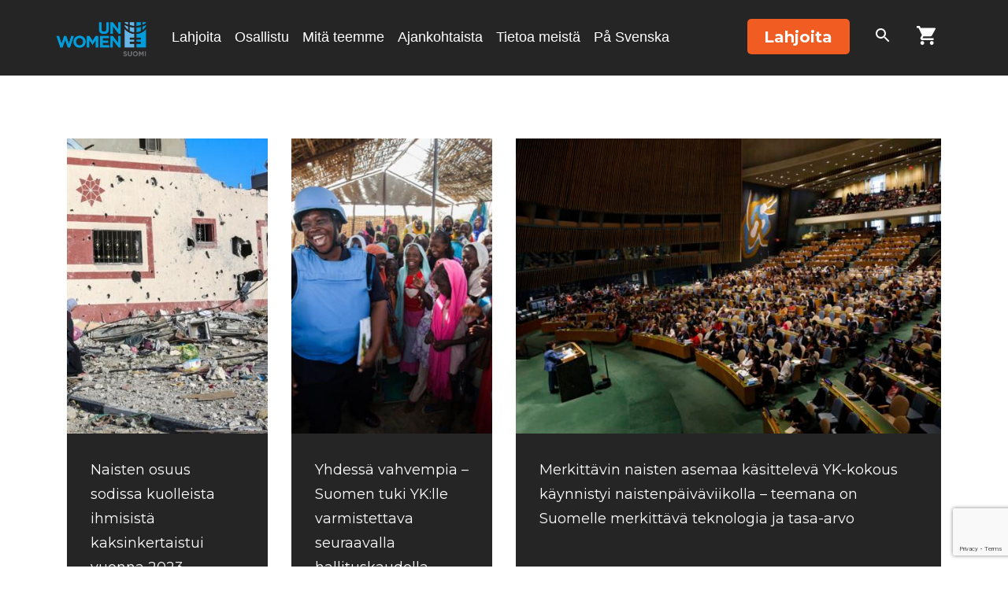

--- FILE ---
content_type: text/html; charset=UTF-8
request_url: https://unwomen.fi/tag/yk/
body_size: 22839
content:
<!doctype html><html class="no-js" lang="fi"><head><meta charset="utf-8"><meta http-equiv="x-ua-compatible" content="ie=edge"><meta name="viewport" content="width=device-width, initial-scale=1, shrink-to-fit=no">
 <script>window.dataLayer = window.dataLayer || [];
      function gtag(){ dataLayer.push(arguments); }
      gtag('consent', 'default', {
      'ad_storage': 'denied',
      'ad_user_data': 'denied',
      'ad_personalization': 'denied',
      'analytics_storage': 'denied',
      'wait_for_update': 500
      });
      gtag('set', 'ads_data_redaction', true);</script>  <script>(function(w,d,s,l,i){w[l]=w[l]||[];w[l].push({'gtm.start':
      new Date().getTime(),event:'gtm.js'});var f=d.getElementsByTagName(s)[0],
      j=d.createElement(s),dl=l!='dataLayer'?'&l='+l:'';j.async=true;j.src=
      'https://www.googletagmanager.com/gtm.js?id='+i+dl;f.parentNode.insertBefore(j,f);
      })(window,document,'script','dataLayer', 'GTM-KL7JHB8');</script> 
 <script id="CookieConsent" src="https://policy.app.cookieinformation.com/uc.js"
      data-culture="FI" type="text/javascript" data-gcm-enabled="false"></script> <link rel="preconnect" href="https://fonts.gstatic.com" crossorigin><link rel="stylesheet" media="print" onload="this.onload=null;this.removeAttribute('media');" href="https://fonts.googleapis.com/css2?family=Montserrat:wght@300;400;500;600;700&display=swap"><link rel="stylesheet" media="print" onload="this.onload=null;this.removeAttribute('media');" href="https://fonts.googleapis.com/css2?family=Open+sans:wght@400,700,400italic,700italic&display=swap">
<noscript><link rel="stylesheet" href="https://fonts.googleapis.com/css2?family=Montserrat:wght@300;400;500;600;700&display=swap"><link rel="stylesheet" href="https://fonts.googleapis.com/css2?family=Open+sans:wght@400,700,400italic,700italic&display=swap">
</noscript><meta name='robots' content='index, follow, max-image-preview:large, max-snippet:-1, max-video-preview:-1' />
 <script type="text/javascript" id="google_gtagjs-js-consent-mode-data-layer">/*  */
window.dataLayer = window.dataLayer || [];function gtag(){dataLayer.push(arguments);}
gtag('consent', 'default', {"ad_personalization":"denied","ad_storage":"denied","ad_user_data":"denied","analytics_storage":"denied","functionality_storage":"denied","security_storage":"denied","personalization_storage":"denied","region":["AT","BE","BG","CH","CY","CZ","DE","DK","EE","ES","FI","FR","GB","GR","HR","HU","IE","IS","IT","LI","LT","LU","LV","MT","NL","NO","PL","PT","RO","SE","SI","SK"],"wait_for_update":500});
window._googlesitekitConsentCategoryMap = {"statistics":["analytics_storage"],"marketing":["ad_storage","ad_user_data","ad_personalization"],"functional":["functionality_storage","security_storage"],"preferences":["personalization_storage"]};
window._googlesitekitConsents = {"ad_personalization":"denied","ad_storage":"denied","ad_user_data":"denied","analytics_storage":"denied","functionality_storage":"denied","security_storage":"denied","personalization_storage":"denied","region":["AT","BE","BG","CH","CY","CZ","DE","DK","EE","ES","FI","FR","GB","GR","HR","HU","IE","IS","IT","LI","LT","LU","LV","MT","NL","NO","PL","PT","RO","SE","SI","SK"],"wait_for_update":500};
/*  */</script> <title>yk arkistot - UN Women</title><link rel="canonical" href="https://unwomen.fi/tag/yk/" /><link rel="next" href="https://unwomen.fi/tag/yk/page/2/" /><meta property="og:locale" content="fi_FI" /><meta property="og:type" content="article" /><meta property="og:title" content="yk arkistot - UN Women" /><meta property="og:url" content="https://unwomen.fi/tag/yk/" /><meta property="og:site_name" content="UN Women" /><meta name="twitter:card" content="summary_large_image" /> <script type="application/ld+json" class="yoast-schema-graph">{"@context":"https://schema.org","@graph":[{"@type":"CollectionPage","@id":"https://unwomen.fi/tag/yk/","url":"https://unwomen.fi/tag/yk/","name":"yk arkistot - UN Women","isPartOf":{"@id":"https://unwomen.fi/#website"},"primaryImageOfPage":{"@id":"https://unwomen.fi/tag/yk/#primaryimage"},"image":{"@id":"https://unwomen.fi/tag/yk/#primaryimage"},"thumbnailUrl":"https://unwomen.fi/wp-content/uploads/2024/05/photo-by-un-women-samar-abu-elouf-2-scaled.jpg","breadcrumb":{"@id":"https://unwomen.fi/tag/yk/#breadcrumb"},"inLanguage":"fi"},{"@type":"ImageObject","inLanguage":"fi","@id":"https://unwomen.fi/tag/yk/#primaryimage","url":"https://unwomen.fi/wp-content/uploads/2024/05/photo-by-un-women-samar-abu-elouf-2-scaled.jpg","contentUrl":"https://unwomen.fi/wp-content/uploads/2024/05/photo-by-un-women-samar-abu-elouf-2-scaled.jpg","width":2560,"height":1707,"caption":"Pictured: 24 November 2023 Palestinian citizens return to their homes in the town of KhuzaÕa, inspecting homes that were destroyed by Israeli bombing after the entry into force of a temporary ceasefire. Photo: UN Women/Samar Abu Elouf update, April 2024: After the 7 October 2023 attack by Hamas on Israel, followed by the Israeli Armed ForcesÕ strikes on Gaza, UN Women has worked to analyse the differentiated impact on women, men, boys, and girls, to ensure adequate responses to their needs. As the crisis passed its sixth month, more than 10,000 women have been killed in Gaza, and more than 19,000 injured. More than 4 out of 5 women (84 per cent) report that their family eats half or less of the food they used to before the war began, and 87 per cent report finding it harder to access food than men. Since the start of the current hostilities more than three quarters of the 2.2 million people living in Gaza are estimated to be internally displaced. Many have been displaced multiple times in search of temporary safety from Israeli bombardment and ground operations. Read More: https://www.unwomen.org/en/news-stories/in-focus/2023/10/in-focus-the-conflict-in-gaza"},{"@type":"BreadcrumbList","@id":"https://unwomen.fi/tag/yk/#breadcrumb","itemListElement":[{"@type":"ListItem","position":1,"name":"Etusivu","item":"https://unwomen.fi/"},{"@type":"ListItem","position":2,"name":"yk"}]},{"@type":"WebSite","@id":"https://unwomen.fi/#website","url":"https://unwomen.fi/","name":"YK:n tasa-arvojärjestö UN Women Suomi","description":"","publisher":{"@id":"https://unwomen.fi/#organization"},"potentialAction":[{"@type":"SearchAction","target":{"@type":"EntryPoint","urlTemplate":"https://unwomen.fi/?s={search_term_string}"},"query-input":{"@type":"PropertyValueSpecification","valueRequired":true,"valueName":"search_term_string"}}],"inLanguage":"fi"},{"@type":"Organization","@id":"https://unwomen.fi/#organization","name":"UN Women Suomi","url":"https://unwomen.fi/","logo":{"@type":"ImageObject","inLanguage":"fi","@id":"https://unwomen.fi/#/schema/logo/image/","url":"https://unwomen.fi/wp-content/uploads/2019/10/National-Committee-Logos-stacked_RGB_UN_Finnish_FINLAND.png","contentUrl":"https://unwomen.fi/wp-content/uploads/2019/10/National-Committee-Logos-stacked_RGB_UN_Finnish_FINLAND.png","width":1881,"height":730,"caption":"UN Women Suomi"},"image":{"@id":"https://unwomen.fi/#/schema/logo/image/"}}]}</script>  <script type='application/javascript' id='pys-version-script'>console.log('PixelYourSite PRO version 12.3.4.1');</script> <link rel='dns-prefetch' href='//www.google.com' /><link rel='dns-prefetch' href='//www.googletagmanager.com' /><link rel="alternate" type="application/rss+xml" title="UN Women &raquo; yk avainsanan RSS-syöte" href="https://unwomen.fi/tag/yk/feed/" /><style id='wp-img-auto-sizes-contain-inline-css' type='text/css'>img:is([sizes=auto i],[sizes^="auto," i]){contain-intrinsic-size:3000px 1500px}
/*# sourceURL=wp-img-auto-sizes-contain-inline-css */</style><style id='wp-emoji-styles-inline-css' type='text/css'>img.wp-smiley, img.emoji {
		display: inline !important;
		border: none !important;
		box-shadow: none !important;
		height: 1em !important;
		width: 1em !important;
		margin: 0 0.07em !important;
		vertical-align: -0.1em !important;
		background: none !important;
		padding: 0 !important;
	}
/*# sourceURL=wp-emoji-styles-inline-css */</style><style id='classic-theme-styles-inline-css' type='text/css'>/*! This file is auto-generated */
.wp-block-button__link{color:#fff;background-color:#32373c;border-radius:9999px;box-shadow:none;text-decoration:none;padding:calc(.667em + 2px) calc(1.333em + 2px);font-size:1.125em}.wp-block-file__button{background:#32373c;color:#fff;text-decoration:none}
/*# sourceURL=/wp-includes/css/classic-themes.min.css */</style><link rel='stylesheet' id='wp-components-css' href='https://unwomen.fi/wp-includes/css/dist/components/style.min.css?ver=6.9' type='text/css' media='all' /><link rel='stylesheet' id='wp-preferences-css' href='https://unwomen.fi/wp-includes/css/dist/preferences/style.min.css?ver=6.9' type='text/css' media='all' /><link rel='stylesheet' id='wp-block-editor-css' href='https://unwomen.fi/wp-includes/css/dist/block-editor/style.min.css?ver=6.9' type='text/css' media='all' /><link rel='stylesheet' id='popup-maker-block-library-style-css' href='https://unwomen.fi/wp-content/plugins/popup-maker/dist/packages/block-library-style.css?ver=dbea705cfafe089d65f1' type='text/css' media='all' /><link rel='stylesheet' id='ub-extension-style-css-css' href='https://unwomen.fi/wp-content/plugins/ultimate-blocks/src/extensions/style.css?ver=6.9' type='text/css' media='all' /><link rel='stylesheet' id='wc-paytrail-css-css' href='https://unwomen.fi/wp-content/plugins/wc-paytrail/assets/css/wc-paytrail.css?ver=2.7.0' type='text/css' media='all' /><link rel='stylesheet' id='woocommerce-smallscreen-css' href='https://unwomen.fi/wp-content/plugins/woocommerce/assets/css/woocommerce-smallscreen.css?ver=10.3.7' type='text/css' media='only screen and (max-width: 768px)' /><style id='woocommerce-inline-inline-css' type='text/css'>.woocommerce form .form-row .required { visibility: visible; }
/*# sourceURL=woocommerce-inline-inline-css */</style><link rel='stylesheet' id='brands-styles-css' href='https://unwomen.fi/wp-content/plugins/woocommerce/assets/css/brands.css?ver=10.3.7' type='text/css' media='all' /><link rel='stylesheet' id='pixels/main.css-css' href='https://unwomen.fi/wp-content/themes/unwomen-theme-2022/dist/styles/main.747736fab55e9b25049ee081272702ab.css' type='text/css' media='all' /> <script type="text/javascript" id="jquery-core-js-extra">/*  */
var pysFacebookRest = {"restApiUrl":"https://unwomen.fi/wp-json/pys-facebook/v1/event","debug":""};
//# sourceURL=jquery-core-js-extra
/*  */</script> <script type="text/javascript" src="https://unwomen.fi/wp-includes/js/jquery/jquery.min.js?ver=3.7.1" id="jquery-core-js"></script> <script type="text/javascript" src="https://unwomen.fi/wp-includes/js/jquery/jquery-migrate.min.js?ver=3.4.1" id="jquery-migrate-js"></script> <script type="text/javascript" src="https://unwomen.fi/wp-content/plugins/wc-paytrail/assets/js/wc-paytrail.js?ver=2.7.0" id="wc-paytrail-js-js"></script> <script type="text/javascript" src="https://unwomen.fi/wp-content/plugins/woocommerce/assets/js/jquery-blockui/jquery.blockUI.min.js?ver=2.7.0-wc.10.3.7" id="wc-jquery-blockui-js" data-wp-strategy="defer"></script> <script type="text/javascript" id="wc-add-to-cart-js-extra">/*  */
var wc_add_to_cart_params = {"ajax_url":"/wp-admin/admin-ajax.php","wc_ajax_url":"/?wc-ajax=%%endpoint%%","i18n_view_cart":"N\u00e4yt\u00e4 ostoskori","cart_url":"https://unwomen.fi/ostoskori/","is_cart":"","cart_redirect_after_add":"yes"};
//# sourceURL=wc-add-to-cart-js-extra
/*  */</script> <script type="text/javascript" src="https://unwomen.fi/wp-content/plugins/woocommerce/assets/js/frontend/add-to-cart.min.js?ver=10.3.7" id="wc-add-to-cart-js" defer="defer" data-wp-strategy="defer"></script> <script type="text/javascript" src="https://unwomen.fi/wp-content/plugins/woocommerce/assets/js/js-cookie/js.cookie.min.js?ver=2.1.4-wc.10.3.7" id="wc-js-cookie-js" data-wp-strategy="defer"></script> <script type="text/javascript" src="https://unwomen.fi/wp-content/plugins/pixelyoursite-pro/dist/scripts/jquery.bind-first-0.2.3.min.js" id="jquery-bind-first-js"></script> <script type="text/javascript" src="https://unwomen.fi/wp-content/plugins/pixelyoursite-pro/dist/scripts/js.cookie-2.1.3.min.js?ver=2.1.3" id="js-cookie-pys-js"></script> <script type="text/javascript" src="https://unwomen.fi/wp-content/plugins/pixelyoursite-pro/dist/scripts/sha256.js?ver=0.11.0" id="js-sha256-js"></script> <script type="text/javascript" src="https://unwomen.fi/wp-content/plugins/pixelyoursite-pro/dist/scripts/tld.min.js?ver=2.3.1" id="js-tld-js"></script> <script type="text/javascript" id="pys-js-extra">/*  */
var pysOptions = {"staticEvents":{"facebook":{"init_event":[{"delay":0,"type":"static","ajaxFire":false,"name":"PageView","eventID":"5139d07d-49ef-4332-a2c7-e35e1e874e13","pixelIds":["274025850272146"],"params":{"tags":"afganistan, Bahous, gaza, Hirsikangas, konflikti, rauha, rauhanneuvottelut, sodat, sota, sudan, Ukraina, yk","page_title":"yk","post_type":"tag","post_id":165,"plugin":"PixelYourSite","event_url":"unwomen.fi/tag/yk/","user_role":"guest"},"e_id":"init_event","ids":[],"hasTimeWindow":false,"timeWindow":0,"woo_order":"","edd_order":""}]}},"dynamicEvents":[],"triggerEvents":[],"triggerEventTypes":[],"facebook":{"pixelIds":["274025850272146"],"advancedMatchingEnabled":false,"advancedMatching":[],"removeMetadata":true,"wooVariableAsSimple":false,"serverApiEnabled":true,"wooCRSendFromServer":false,"send_external_id":true,"enabled_medical":false,"do_not_track_medical_param":["event_url","post_title","page_title","landing_page","content_name","categories","category_name","tags"],"meta_ldu":false},"debug":"","siteUrl":"https://unwomen.fi","ajaxUrl":"https://unwomen.fi/wp-admin/admin-ajax.php","ajax_event":"2ba27af6b7","trackUTMs":"1","trackTrafficSource":"1","user_id":"0","enable_lading_page_param":"1","cookie_duration":"7","enable_event_day_param":"1","enable_event_month_param":"1","enable_event_time_param":"1","enable_remove_target_url_param":"1","enable_remove_download_url_param":"1","visit_data_model":"first_visit","last_visit_duration":"60","enable_auto_save_advance_matching":"1","enable_success_send_form":"","enable_automatic_events":"","enable_event_video":"1","ajaxForServerEvent":"1","ajaxForServerStaticEvent":"1","useSendBeacon":"1","send_external_id":"1","external_id_expire":"180","track_cookie_for_subdomains":"1","google_consent_mode":"1","data_persistency":"keep_data","advance_matching_form":{"enable_advance_matching_forms":true,"advance_matching_fn_names":["first_name","first-name","first name","name"],"advance_matching_ln_names":["last_name","last-name","last name"],"advance_matching_tel_names":["phone","tel"],"advance_matching_em_names":[]},"advance_matching_url":{"enable_advance_matching_url":true,"advance_matching_fn_names":[],"advance_matching_ln_names":[],"advance_matching_tel_names":[],"advance_matching_em_names":[]},"track_dynamic_fields":[],"gdpr":{"ajax_enabled":false,"all_disabled_by_api":false,"facebook_disabled_by_api":false,"tiktok_disabled_by_api":false,"analytics_disabled_by_api":false,"google_ads_disabled_by_api":false,"pinterest_disabled_by_api":false,"bing_disabled_by_api":false,"reddit_disabled_by_api":false,"externalID_disabled_by_api":false,"facebook_prior_consent_enabled":true,"tiktok_prior_consent_enabled":true,"analytics_prior_consent_enabled":true,"google_ads_prior_consent_enabled":true,"pinterest_prior_consent_enabled":true,"bing_prior_consent_enabled":true,"cookiebot_integration_enabled":false,"cookiebot_facebook_consent_category":"marketing","cookiebot_tiktok_consent_category":"marketing","cookiebot_analytics_consent_category":"statistics","cookiebot_google_ads_consent_category":"marketing","cookiebot_pinterest_consent_category":"marketing","cookiebot_bing_consent_category":"marketing","cookie_notice_integration_enabled":false,"cookie_law_info_integration_enabled":false,"real_cookie_banner_integration_enabled":false,"consent_magic_integration_enabled":false,"analytics_storage":{"enabled":true,"value":"granted","filter":false},"ad_storage":{"enabled":true,"value":"granted","filter":false},"ad_user_data":{"enabled":true,"value":"granted","filter":false},"ad_personalization":{"enabled":true,"value":"granted","filter":false}},"cookie":{"disabled_all_cookie":false,"disabled_start_session_cookie":false,"disabled_advanced_form_data_cookie":false,"disabled_landing_page_cookie":false,"disabled_first_visit_cookie":false,"disabled_trafficsource_cookie":false,"disabled_utmTerms_cookie":false,"disabled_utmId_cookie":false,"disabled_google_alternative_id":false},"tracking_analytics":{"TrafficSource":"direct","TrafficLanding":"https://unwomen.fi/tag/yk/","TrafficUtms":[],"TrafficUtmsId":[],"userDataEnable":true,"userData":{"emails":[],"phones":[],"addresses":[]},"use_encoding_provided_data":true,"use_multiple_provided_data":true},"GATags":{"ga_datalayer_type":"default","ga_datalayer_name":"dataLayerPYS","gclid_alternative_enabled":false,"gclid_alternative_param":""},"automatic":{"enable_youtube":true,"enable_vimeo":true,"enable_video":true},"woo":{"enabled":true,"enabled_save_data_to_orders":true,"addToCartOnButtonEnabled":true,"addToCartOnButtonValueEnabled":true,"addToCartOnButtonValueOption":"price","woo_purchase_on_transaction":true,"woo_view_content_variation_is_selected":true,"singleProductId":null,"affiliateEnabled":false,"removeFromCartSelector":"form.woocommerce-cart-form .remove","addToCartCatchMethod":"add_cart_hook","is_order_received_page":false,"containOrderId":false,"affiliateEventName":"Lead"},"edd":{"enabled":false},"cache_bypass":"1769247285"};
//# sourceURL=pys-js-extra
/*  */</script> <script type="text/javascript" src="https://unwomen.fi/wp-content/plugins/pixelyoursite-pro/dist/scripts/public.js?ver=12.3.4.1" id="pys-js"></script>  <script type="text/javascript" src="https://www.googletagmanager.com/gtag/js?id=GT-MJJQP8L" id="google_gtagjs-js" async></script> <script type="text/javascript" id="google_gtagjs-js-after">/*  */
window.dataLayer = window.dataLayer || [];function gtag(){dataLayer.push(arguments);}
gtag("set","linker",{"domains":["unwomen.fi"]});
gtag("js", new Date());
gtag("set", "developer_id.dZTNiMT", true);
gtag("config", "GT-MJJQP8L");
gtag("config", "AW-998435354");
 window._googlesitekit = window._googlesitekit || {}; window._googlesitekit.throttledEvents = []; window._googlesitekit.gtagEvent = (name, data) => { var key = JSON.stringify( { name, data } ); if ( !! window._googlesitekit.throttledEvents[ key ] ) { return; } window._googlesitekit.throttledEvents[ key ] = true; setTimeout( () => { delete window._googlesitekit.throttledEvents[ key ]; }, 5 ); gtag( "event", name, { ...data, event_source: "site-kit" } ); }; 
//# sourceURL=google_gtagjs-js-after
/*  */</script> <link rel="https://api.w.org/" href="https://unwomen.fi/wp-json/" /><link rel="alternate" title="JSON" type="application/json" href="https://unwomen.fi/wp-json/wp/v2/tags/165" /><link rel="EditURI" type="application/rsd+xml" title="RSD" href="https://unwomen.fi/xmlrpc.php?rsd" /><meta name="generator" content="WordPress 6.9" /><meta name="generator" content="WooCommerce 10.3.7" /><meta name="generator" content="Site Kit by Google 1.168.0" /> <script>!function(f,b,e,v,n,t,s){if(f.fbq)return;n=f.fbq=function(){n.callMethod?
            n.callMethod.apply(n,arguments):n.queue.push(arguments)};if(!f._fbq)f._fbq=n;
            n.push=n;n.loaded=!0;n.version='2.0';n.queue=[];t=b.createElement(e);t.async=!0;
            t.src=v;s=b.getElementsByTagName(e)[0];s.parentNode.insertBefore(t,s)}(window,
            document,'script','https://connect.facebook.net/en_US/fbevents.js');

            fbq('init', '274025850272146', {});fbq('track', 'PageView', {});</script> <script>(function (window, document) {
                if (window.wcfbq) return;
                window.wcfbq = (function () {
                    if (arguments.length > 0) {
                        var pixelId, trackType, contentObj;

                        if (typeof arguments[0] == 'string') pixelId = arguments[0];
                        if (typeof arguments[1] == 'string') trackType = arguments[1];
                        if (typeof arguments[2] == 'object') contentObj = arguments[2];

                        var params = [];
                        if (typeof pixelId === 'string' && pixelId.replace(/\s+/gi, '') != '' &&
                        typeof trackType === 'string' && trackType.replace(/\s+/gi, '')) {
                            params.push('id=' + encodeURIComponent(pixelId));
                            switch (trackType) {
                                case 'PageView':
                                case 'ViewContent':
                                case 'Search':
                                case 'AddToCart':
                                case 'InitiateCheckout':
                                case 'AddPaymentInfo':
                                case 'Lead':
                                case 'CompleteRegistration':
                                case 'Purchase':
                                case 'AddToWishlist':
                                    params.push('ev=' + encodeURIComponent(trackType));
                                    break;
                                default:
                                    return;
                            }

                            params.push('dl=' + encodeURIComponent(document.location.href));
                            if (document.referrer) params.push('rl=' + encodeURIComponent(document.referrer));
                            params.push('if=false');
                            params.push('ts=' + new Date().getTime());

                            if (typeof contentObj == 'object') {
                                for (var u in contentObj) {
                                    if (typeof contentObj[u] == 'object' && contentObj[u] instanceof Array) {
                                        if (contentObj[u].length > 0) {
                                            for (var y = 0; y < contentObj[u].length; y++) { contentObj[u][y] = (contentObj[u][y] + '').replace(/^\s+|\s+$/gi, '').replace(/\s+/gi, ' ').replace(/,/gi, '§'); }
                                            params.push('cd[' + u + ']=' + encodeURIComponent(contentObj[u].join(',').replace(/^/gi, '[\'').replace(/$/gi, '\']').replace(/,/gi, '\',\'').replace(/§/gi, '\,')));
                                        }
                                    }
                                    else if (typeof contentObj[u] == 'string')
                                        params.push('cd[' + u + ']=' + encodeURIComponent(contentObj[u]));
                                }
                            }

                            params.push('v=' + encodeURIComponent('2.7.19'));

                            var imgId = new Date().getTime();
                            var img = document.createElement('img');
                            img.id = 'fb_' + imgId, img.src = 'https://www.facebook.com/tr/?' + params.join('&'), img.width = 1, img.height = 1, img.style = 'display:none;';
                            document.body.appendChild(img);
                            window.setTimeout(function () { var t = document.getElementById('fb_' + imgId); t.parentElement.removeChild(t); }, 1000);
                        }
                    }
                });
            })(window, document);</script> <script type="text/javascript">jQuery(function($) {
                $(document).on('added_to_cart', function (event, fragments, dhash, button) {
                    var currencySymbol = $($(button.get()[0]).closest('.product')
                        .find('.woocommerce-Price-currencySymbol').get()[0]).text();

                    var price = $(button.get()[0]).closest('.product').find('.amount').text();
                    var originalPrice = price.split(currencySymbol).slice(-1).pop();

                    wcfbq('274025850272146', 'AddToCart', {
                        content_ids: [ $(button).data('product_id') ],
                        content_type: 'product',
                        value: originalPrice,
                        currency: 'EUR'
                    });
                });
            });</script> <meta name="facebook-domain-verification" content="u64qiepg0cz16axkss1ygk4dv7xtf0" />
<noscript><style>.woocommerce-product-gallery{ opacity: 1 !important; }</style></noscript>
 <script type="text/javascript">/*  */

			( function( w, d, s, l, i ) {
				w[l] = w[l] || [];
				w[l].push( {'gtm.start': new Date().getTime(), event: 'gtm.js'} );
				var f = d.getElementsByTagName( s )[0],
					j = d.createElement( s ), dl = l != 'dataLayer' ? '&l=' + l : '';
				j.async = true;
				j.src = 'https://www.googletagmanager.com/gtm.js?id=' + i + dl;
				f.parentNode.insertBefore( j, f );
			} )( window, document, 'script', 'dataLayer', 'GTM-KL7JHB8' );
			
/*  */</script> <link rel="icon" href="https://unwomen.fi/wp-content/uploads/2020/08/favicon.png" sizes="32x32" /><link rel="icon" href="https://unwomen.fi/wp-content/uploads/2020/08/favicon.png" sizes="192x192" /><link rel="apple-touch-icon" href="https://unwomen.fi/wp-content/uploads/2020/08/favicon.png" /><meta name="msapplication-TileImage" content="https://unwomen.fi/wp-content/uploads/2020/08/favicon.png" /><style type="text/css" id="wp-custom-css">main > .section-header:not(:first-of-type) #breadcrumbs {
    display: none;
}

.search-results .pagination a.page-link svg {
	height: 30px;
}</style><link rel='stylesheet' id='wc-blocks-style-css' href='https://unwomen.fi/wp-content/plugins/woocommerce/assets/client/blocks/wc-blocks.css?ver=wc-10.3.7' type='text/css' media='all' /><style id='global-styles-inline-css' type='text/css'>:root{--wp--preset--aspect-ratio--square: 1;--wp--preset--aspect-ratio--4-3: 4/3;--wp--preset--aspect-ratio--3-4: 3/4;--wp--preset--aspect-ratio--3-2: 3/2;--wp--preset--aspect-ratio--2-3: 2/3;--wp--preset--aspect-ratio--16-9: 16/9;--wp--preset--aspect-ratio--9-16: 9/16;--wp--preset--color--black: #000000;--wp--preset--color--cyan-bluish-gray: #abb8c3;--wp--preset--color--white: #ffffff;--wp--preset--color--pale-pink: #f78da7;--wp--preset--color--vivid-red: #cf2e2e;--wp--preset--color--luminous-vivid-orange: #ff6900;--wp--preset--color--luminous-vivid-amber: #fcb900;--wp--preset--color--light-green-cyan: #7bdcb5;--wp--preset--color--vivid-green-cyan: #00d084;--wp--preset--color--pale-cyan-blue: #8ed1fc;--wp--preset--color--vivid-cyan-blue: #0693e3;--wp--preset--color--vivid-purple: #9b51e0;--wp--preset--gradient--vivid-cyan-blue-to-vivid-purple: linear-gradient(135deg,rgb(6,147,227) 0%,rgb(155,81,224) 100%);--wp--preset--gradient--light-green-cyan-to-vivid-green-cyan: linear-gradient(135deg,rgb(122,220,180) 0%,rgb(0,208,130) 100%);--wp--preset--gradient--luminous-vivid-amber-to-luminous-vivid-orange: linear-gradient(135deg,rgb(252,185,0) 0%,rgb(255,105,0) 100%);--wp--preset--gradient--luminous-vivid-orange-to-vivid-red: linear-gradient(135deg,rgb(255,105,0) 0%,rgb(207,46,46) 100%);--wp--preset--gradient--very-light-gray-to-cyan-bluish-gray: linear-gradient(135deg,rgb(238,238,238) 0%,rgb(169,184,195) 100%);--wp--preset--gradient--cool-to-warm-spectrum: linear-gradient(135deg,rgb(74,234,220) 0%,rgb(151,120,209) 20%,rgb(207,42,186) 40%,rgb(238,44,130) 60%,rgb(251,105,98) 80%,rgb(254,248,76) 100%);--wp--preset--gradient--blush-light-purple: linear-gradient(135deg,rgb(255,206,236) 0%,rgb(152,150,240) 100%);--wp--preset--gradient--blush-bordeaux: linear-gradient(135deg,rgb(254,205,165) 0%,rgb(254,45,45) 50%,rgb(107,0,62) 100%);--wp--preset--gradient--luminous-dusk: linear-gradient(135deg,rgb(255,203,112) 0%,rgb(199,81,192) 50%,rgb(65,88,208) 100%);--wp--preset--gradient--pale-ocean: linear-gradient(135deg,rgb(255,245,203) 0%,rgb(182,227,212) 50%,rgb(51,167,181) 100%);--wp--preset--gradient--electric-grass: linear-gradient(135deg,rgb(202,248,128) 0%,rgb(113,206,126) 100%);--wp--preset--gradient--midnight: linear-gradient(135deg,rgb(2,3,129) 0%,rgb(40,116,252) 100%);--wp--preset--font-size--small: 13px;--wp--preset--font-size--medium: 20px;--wp--preset--font-size--large: 36px;--wp--preset--font-size--x-large: 42px;--wp--preset--spacing--20: 0.44rem;--wp--preset--spacing--30: 0.67rem;--wp--preset--spacing--40: 1rem;--wp--preset--spacing--50: 1.5rem;--wp--preset--spacing--60: 2.25rem;--wp--preset--spacing--70: 3.38rem;--wp--preset--spacing--80: 5.06rem;--wp--preset--shadow--natural: 6px 6px 9px rgba(0, 0, 0, 0.2);--wp--preset--shadow--deep: 12px 12px 50px rgba(0, 0, 0, 0.4);--wp--preset--shadow--sharp: 6px 6px 0px rgba(0, 0, 0, 0.2);--wp--preset--shadow--outlined: 6px 6px 0px -3px rgb(255, 255, 255), 6px 6px rgb(0, 0, 0);--wp--preset--shadow--crisp: 6px 6px 0px rgb(0, 0, 0);}:where(.is-layout-flex){gap: 0.5em;}:where(.is-layout-grid){gap: 0.5em;}body .is-layout-flex{display: flex;}.is-layout-flex{flex-wrap: wrap;align-items: center;}.is-layout-flex > :is(*, div){margin: 0;}body .is-layout-grid{display: grid;}.is-layout-grid > :is(*, div){margin: 0;}:where(.wp-block-columns.is-layout-flex){gap: 2em;}:where(.wp-block-columns.is-layout-grid){gap: 2em;}:where(.wp-block-post-template.is-layout-flex){gap: 1.25em;}:where(.wp-block-post-template.is-layout-grid){gap: 1.25em;}.has-black-color{color: var(--wp--preset--color--black) !important;}.has-cyan-bluish-gray-color{color: var(--wp--preset--color--cyan-bluish-gray) !important;}.has-white-color{color: var(--wp--preset--color--white) !important;}.has-pale-pink-color{color: var(--wp--preset--color--pale-pink) !important;}.has-vivid-red-color{color: var(--wp--preset--color--vivid-red) !important;}.has-luminous-vivid-orange-color{color: var(--wp--preset--color--luminous-vivid-orange) !important;}.has-luminous-vivid-amber-color{color: var(--wp--preset--color--luminous-vivid-amber) !important;}.has-light-green-cyan-color{color: var(--wp--preset--color--light-green-cyan) !important;}.has-vivid-green-cyan-color{color: var(--wp--preset--color--vivid-green-cyan) !important;}.has-pale-cyan-blue-color{color: var(--wp--preset--color--pale-cyan-blue) !important;}.has-vivid-cyan-blue-color{color: var(--wp--preset--color--vivid-cyan-blue) !important;}.has-vivid-purple-color{color: var(--wp--preset--color--vivid-purple) !important;}.has-black-background-color{background-color: var(--wp--preset--color--black) !important;}.has-cyan-bluish-gray-background-color{background-color: var(--wp--preset--color--cyan-bluish-gray) !important;}.has-white-background-color{background-color: var(--wp--preset--color--white) !important;}.has-pale-pink-background-color{background-color: var(--wp--preset--color--pale-pink) !important;}.has-vivid-red-background-color{background-color: var(--wp--preset--color--vivid-red) !important;}.has-luminous-vivid-orange-background-color{background-color: var(--wp--preset--color--luminous-vivid-orange) !important;}.has-luminous-vivid-amber-background-color{background-color: var(--wp--preset--color--luminous-vivid-amber) !important;}.has-light-green-cyan-background-color{background-color: var(--wp--preset--color--light-green-cyan) !important;}.has-vivid-green-cyan-background-color{background-color: var(--wp--preset--color--vivid-green-cyan) !important;}.has-pale-cyan-blue-background-color{background-color: var(--wp--preset--color--pale-cyan-blue) !important;}.has-vivid-cyan-blue-background-color{background-color: var(--wp--preset--color--vivid-cyan-blue) !important;}.has-vivid-purple-background-color{background-color: var(--wp--preset--color--vivid-purple) !important;}.has-black-border-color{border-color: var(--wp--preset--color--black) !important;}.has-cyan-bluish-gray-border-color{border-color: var(--wp--preset--color--cyan-bluish-gray) !important;}.has-white-border-color{border-color: var(--wp--preset--color--white) !important;}.has-pale-pink-border-color{border-color: var(--wp--preset--color--pale-pink) !important;}.has-vivid-red-border-color{border-color: var(--wp--preset--color--vivid-red) !important;}.has-luminous-vivid-orange-border-color{border-color: var(--wp--preset--color--luminous-vivid-orange) !important;}.has-luminous-vivid-amber-border-color{border-color: var(--wp--preset--color--luminous-vivid-amber) !important;}.has-light-green-cyan-border-color{border-color: var(--wp--preset--color--light-green-cyan) !important;}.has-vivid-green-cyan-border-color{border-color: var(--wp--preset--color--vivid-green-cyan) !important;}.has-pale-cyan-blue-border-color{border-color: var(--wp--preset--color--pale-cyan-blue) !important;}.has-vivid-cyan-blue-border-color{border-color: var(--wp--preset--color--vivid-cyan-blue) !important;}.has-vivid-purple-border-color{border-color: var(--wp--preset--color--vivid-purple) !important;}.has-vivid-cyan-blue-to-vivid-purple-gradient-background{background: var(--wp--preset--gradient--vivid-cyan-blue-to-vivid-purple) !important;}.has-light-green-cyan-to-vivid-green-cyan-gradient-background{background: var(--wp--preset--gradient--light-green-cyan-to-vivid-green-cyan) !important;}.has-luminous-vivid-amber-to-luminous-vivid-orange-gradient-background{background: var(--wp--preset--gradient--luminous-vivid-amber-to-luminous-vivid-orange) !important;}.has-luminous-vivid-orange-to-vivid-red-gradient-background{background: var(--wp--preset--gradient--luminous-vivid-orange-to-vivid-red) !important;}.has-very-light-gray-to-cyan-bluish-gray-gradient-background{background: var(--wp--preset--gradient--very-light-gray-to-cyan-bluish-gray) !important;}.has-cool-to-warm-spectrum-gradient-background{background: var(--wp--preset--gradient--cool-to-warm-spectrum) !important;}.has-blush-light-purple-gradient-background{background: var(--wp--preset--gradient--blush-light-purple) !important;}.has-blush-bordeaux-gradient-background{background: var(--wp--preset--gradient--blush-bordeaux) !important;}.has-luminous-dusk-gradient-background{background: var(--wp--preset--gradient--luminous-dusk) !important;}.has-pale-ocean-gradient-background{background: var(--wp--preset--gradient--pale-ocean) !important;}.has-electric-grass-gradient-background{background: var(--wp--preset--gradient--electric-grass) !important;}.has-midnight-gradient-background{background: var(--wp--preset--gradient--midnight) !important;}.has-small-font-size{font-size: var(--wp--preset--font-size--small) !important;}.has-medium-font-size{font-size: var(--wp--preset--font-size--medium) !important;}.has-large-font-size{font-size: var(--wp--preset--font-size--large) !important;}.has-x-large-font-size{font-size: var(--wp--preset--font-size--x-large) !important;}
/*# sourceURL=global-styles-inline-css */</style></head><body class="archive tag tag-yk tag-165 wp-theme-unwomen-theme-2022 theme-unwomen-theme-2022 woocommerce-no-js ">
<noscript><iframe src="https://www.googletagmanager.com/ns.html?id=GTM-KL7JHB8"
height="0" width="0" style="display:none;visibility:hidden"></iframe></noscript>
<noscript>
<iframe src="https://www.googletagmanager.com/ns.html?id=GTM-KL7JHB8" height="0" width="0" style="display:none;visibility:hidden"></iframe>
</noscript><div class="nav-main visible-lg"><div class="container"><div class="row"><div class="nav-main__wrap"><div class="nav-main__logo-wrap">
<a href="https://unwomen.fi">
<img class="nav-main__logo" src="/wp-content/themes/unwomen-theme-2022/dist/images/logo.png" alt="UN Women Suomi" />
</a></div><nav class="nav-main__menu-wrap"><ul class="nav-main__menu-list"><li tabindex="0" class="nav-main__menu-item nav-item  menu-item menu-item-type-custom menu-item-object-custom menu-item-123115 menu-item-has-children js-openable-nav"><a class="nav-main__menu-link" href="https://unwomen.fi/lahjoitatasaarvotyolle/">Lahjoita</a><ul class="nav-main__nav-drop js-nav-dropdown"><li class="nav-main__nav-drop-item">
<a class="nav-main__nav-drop-link" href="https://unwomen.fi/lahjoitukset/oranssit-paivat/">Naisiin kohdistuvan väkivallan lopettamiseksi</a></li><li class="nav-main__nav-drop-item">
<a class="nav-main__nav-drop-link" href="https://unwomen.fi/lahjoitukset/kuukausilahjoitus/">Kuukausilahjoitus</a></li><li class="nav-main__nav-drop-item">
<a class="nav-main__nav-drop-link" href="https://unwomen.fi/lahjoitukset/kertalahjoitus/">Kertalahjoitus</a></li><li class="nav-main__nav-drop-item">
<a class="nav-main__nav-drop-link" href="https://unwomen.fi/yritysten-joululahjoitus/">Yritys, anna joululahjaksi tasa-arvoa</a></li><li class="nav-main__nav-drop-item">
<a class="nav-main__nav-drop-link" href="https://unwomen.fi/kauppa/">Aineettomat lahjat</a></li><li class="nav-main__nav-drop-item">
<a class="nav-main__nav-drop-link" href="https://unwomen.fi/lahjoitukset/hataapukerays-gazaan/">Hätäapukeräys Gazaan</a></li><li class="nav-main__nav-drop-item">
<a class="nav-main__nav-drop-link" href="https://unwomen.fi/lahjoitukset/hataapukerays-afganistaniin/">Hätäapukeräys Afganistaniin</a></li><li class="nav-main__nav-drop-item">
<a class="nav-main__nav-drop-link" href="https://unwomen.fi/lahjoitukset/hataapukerays-ukrainaan/">Hätäapukeräys Ukrainaan</a></li><li class="nav-main__nav-drop-item">
<a class="nav-main__nav-drop-link" href="https://unwomen.fi/testamenttilahjoitus/">Testamenttilahjoitus</a></li></ul></li><li tabindex="0" class="nav-main__menu-item nav-item  menu-item menu-item-type-custom menu-item-object-custom menu-item-51 menu-item-has-children js-openable-nav"><p class="nav-main__menu-link">Osallistu</p><ul class="nav-main__nav-drop js-nav-dropdown"><li class="nav-main__nav-drop-item">
<a class="nav-main__nav-drop-link" href="https://unwomen.fi/osallistu/oranssit-paivat/">Tule mukaan Oranssit päivät -kampanjaan</a></li><li class="nav-main__nav-drop-item">
<a class="nav-main__nav-drop-link" href="https://unwomen.fi/osallistu/yrityksille/">Yrityksille ja organisaatioille</a></li><li class="nav-main__nav-drop-item">
<a class="nav-main__nav-drop-link" href="https://unwomen.fi/liity-jaseneksi/">Liity jäseneksi</a></li><li class="nav-main__nav-drop-item">
<a class="nav-main__nav-drop-link" href="https://unwomen.fi/tilaa-koulutus/">Tilaa koulutus yrityksellesi</a></li><li class="nav-main__nav-drop-item">
<a class="nav-main__nav-drop-link" href="https://unwomen.fi/kampanjat/">Kampanjat</a></li></ul></li><li tabindex="0" class="nav-main__menu-item nav-item  menu-item menu-item-type-custom menu-item-object-custom menu-item-52 menu-item-has-children js-openable-nav"><p class="nav-main__menu-link">Mitä teemme</p><ul class="nav-main__nav-drop js-nav-dropdown"><li class="nav-main__nav-drop-item">
<a class="nav-main__nav-drop-link" href="https://unwomen.fi/elama-ilman-vakivaltaa-2/">Elämä ilman väkivaltaa</a></li><li class="nav-main__nav-drop-item">
<a class="nav-main__nav-drop-link" href="https://unwomen.fi/nain-vaikutamme/kriisit-ja-konfliktit/">Kriisit ja konfliktit</a></li><li class="nav-main__nav-drop-item">
<a class="nav-main__nav-drop-link" href="https://unwomen.fi/itsenainen-toimeentulo/">Naisten itsenäinen toimeentulo</a></li><li class="nav-main__nav-drop-item">
<a class="nav-main__nav-drop-link" href="https://unwomen.fi/naiset-paatoksenteossa/">Naisten johtajuus ja poliittinen osallistuminen</a></li><li class="nav-main__nav-drop-item">
<a class="nav-main__nav-drop-link" href="https://unwomen.fi/teknologia-ja-sukupuolten-tasa-arvo/">Teknologia ja sukupuolten tasa-arvo</a></li><li class="nav-main__nav-drop-item">
<a class="nav-main__nav-drop-link" href="https://unwomen.fi/naisten-oikeudet/">Naisten ja tyttöjen oikeudet</a></li><li class="nav-main__nav-drop-item">
<a class="nav-main__nav-drop-link" href="https://unwomen.fi/kestavan-kehityksen-tavoitteet/">Kestävän kehityksen tavoitteet</a></li><li class="nav-main__nav-drop-item">
<a class="nav-main__nav-drop-link" href="https://unwomen.fi/lahjoitukset/lgbtqi-oikeudet-un-womenin-tyossa/">LGBTQI+ -oikeudet UN Womenin työssä</a></li><li class="nav-main__nav-drop-item">
<a class="nav-main__nav-drop-link" href="https://unwomen.fi/naiset-rauha-ja-turvallisuus/">Suomen Naiset, rauha ja turvallisuus -verkosto</a></li><li class="nav-main__nav-drop-item">
<a class="nav-main__nav-drop-link" href="https://unwomen.fi/lahjoitukset/weps/">Women's Empowerment Principles</a></li></ul></li><li tabindex="0" class="nav-main__menu-item nav-item  menu-item menu-item-type-custom menu-item-object-custom menu-item-53 menu-item-has-children js-openable-nav"><p class="nav-main__menu-link">Ajankohtaista</p><ul class="nav-main__nav-drop js-nav-dropdown"><li class="nav-main__nav-drop-item">
<a class="nav-main__nav-drop-link" href="https://unwomen.fi/lahjoitukset/oranssit-paivat-yrityksille/">Oranssit päivät yrityksille</a></li><li class="nav-main__nav-drop-item">
<a class="nav-main__nav-drop-link" href="https://unwomen.fi/oranssit-paivat-ilmoittaudu-mukaan-kynttilakulkueeseen/">Oranssit päivät: ilmoittaudu mukaan kynttiläkulkueeseen</a></li><li class="nav-main__nav-drop-item">
<a class="nav-main__nav-drop-link" href="https://unwomen.fi/norlyn-x-un-women-suomi/">Norlyn X UN Women Suomi</a></li><li class="nav-main__nav-drop-item">
<a class="nav-main__nav-drop-link" href="https://unwomen.fi/tilaa-raportti-yhdeksan-kymmenesta/">Tilaa raportti: Yhdeksän kymmenestä</a></li><li class="nav-main__nav-drop-item">
<a class="nav-main__nav-drop-link" href="https://unwomen.fi/tapahtumia/">Tapahtumat</a></li><li class="nav-main__nav-drop-item">
<a class="nav-main__nav-drop-link" href="https://unwomen.fi/kategoria/uutiset/">Uutiset</a></li><li class="nav-main__nav-drop-item">
<a class="nav-main__nav-drop-link" href="https://unwomen.fi/uutiskirje/">Uutiskirje</a></li></ul></li><li tabindex="0" class="nav-main__menu-item nav-item  menu-item menu-item-type-custom menu-item-object-custom menu-item-55 menu-item-has-children js-openable-nav"><p class="nav-main__menu-link">Tietoa meistä</p><ul class="nav-main__nav-drop js-nav-dropdown"><li class="nav-main__nav-drop-item">
<a class="nav-main__nav-drop-link" href="https://unwomen.fi/tietoa-meista/un-women-suomen-hallitus/">UN Women Suomen hallitus</a></li><li class="nav-main__nav-drop-item">
<a class="nav-main__nav-drop-link" href="https://unwomen.fi/un-women-suomen-ilmoituskanava/">UN Women Suomen ilmoituskanava</a></li><li class="nav-main__nav-drop-item">
<a class="nav-main__nav-drop-link" href="https://unwomen.fi/un-women-suomen-sosiaalisen-median-saannot/">UN Women Suomen sosiaalisen median säännöt</a></li><li class="nav-main__nav-drop-item">
<a class="nav-main__nav-drop-link" href="https://unwomen.fi/tietoa-meista/paikallistoimikunnat/">Paikallistoimikunnat</a></li><li class="nav-main__nav-drop-item">
<a class="nav-main__nav-drop-link" href="https://unwomen.fi/tietoa-meista/ota-yhteytta/">Ota yhteyttä</a></li><li class="nav-main__nav-drop-item">
<a class="nav-main__nav-drop-link" href="https://unwomen.fi/tietoa-meista/un-women-suomi/">Tutustu UN Women Suomen toimintaan</a></li></ul></li><li tabindex="0" class="nav-main__menu-item nav-item  menu-item menu-item-type-custom menu-item-object-custom menu-item-138225 menu-item-has-children js-openable-nav"><p class="nav-main__menu-link">På Svenska</p><ul class="nav-main__nav-drop js-nav-dropdown"><li class="nav-main__nav-drop-item">
<a class="nav-main__nav-drop-link" href="https://unwomen.fi/om-oss-och-var-verksamhet/">Om oss och vår verksamhet</a></li><li class="nav-main__nav-drop-item">
<a class="nav-main__nav-drop-link" href="https://unwomen.fi/om-oss-och-var-verksamhet/ett-liv-utan-vald/">Ett liv utan våld</a></li><li class="nav-main__nav-drop-item">
<a class="nav-main__nav-drop-link" href="https://unwomen.fi/om-oss-och-var-verksamhet/kvinnor-i-beslutsfattande/">Kvinnor i beslutsfattande</a></li><li class="nav-main__nav-drop-item">
<a class="nav-main__nav-drop-link" href="https://unwomen.fi/?page_id=136401">Kvinnor, fred och säkerhet – nätverk 1325</a></li></ul></li></ul></nav><nav class="nav-main__icons-wrap">
<a class="btn btn--primary nav-main__donate" href="https://unwomen.fi/lahjoitukset/kertalahjoitus/">Lahjoita</a>
<a class="nav-main__icon js-search-icon" href="#" title="Hae">
<svg xmlns="http://www.w3.org/2000/svg" height="24" viewBox="0 0 24 24" width="24"><path fill="white" d="M15.5 14h-.79l-.28-.27C15.41 12.59 16 11.11 16 9.5 16 5.91 13.09 3 9.5 3S3 5.91 3 9.5 5.91 16 9.5 16c1.61 0 3.09-.59 4.23-1.57l.27.28v.79l5 4.99L20.49 19l-4.99-5zm-6 0C7.01 14 5 11.99 5 9.5S7.01 5 9.5 5 14 7.01 14 9.5 11.99 14 9.5 14z"/><path d="M0 0h24v24H0z" fill="none"/></svg>          </a>
<a class="nav-main__icon" href="https://unwomen.fi/ostoskori/" title="Lahjakori">
<?xml version="1.0" encoding="iso-8859-1"?><!DOCTYPE svg PUBLIC "-//W3C//DTD SVG 1.1//EN" "http://www.w3.org/Graphics/SVG/1.1/DTD/svg11.dtd">
<svg version="1.1" id="Capa_1" xmlns="http://www.w3.org/2000/svg" xmlns:xlink="http://www.w3.org/1999/xlink" x="0px" y="0px"
width="510px" height="510px" viewBox="0 0 510 510" style="enable-background:new 0 0 510 510;" xml:space="preserve">
<g>
<g id="shopping-cart">
<path fill="white" d="M153,408c-28.05,0-51,22.95-51,51s22.95,51,51,51s51-22.95,51-51S181.05,408,153,408z M0,0v51h51l91.8,193.8L107.1,306
c-2.55,7.65-5.1,17.85-5.1,25.5c0,28.05,22.95,51,51,51h306v-51H163.2c-2.55,0-5.1-2.55-5.1-5.1v-2.551l22.95-43.35h188.7
c20.4,0,35.7-10.2,43.35-25.5L504.9,89.25c5.1-5.1,5.1-7.65,5.1-12.75c0-15.3-10.2-25.5-25.5-25.5H107.1L84.15,0H0z M408,408
c-28.05,0-51,22.95-51,51s22.95,51,51,51s51-22.95,51-51S436.05,408,408,408z"/>
</g>
</g>
<g>
</g>
<g>
</g>
<g>
</g>
<g>
</g>
<g>
</g>
<g>
</g>
<g>
</g>
<g>
</g>
<g>
</g>
<g>
</g>
<g>
</g>
<g>
</g>
<g>
</g>
<g>
</g>
<g>
</g>
</svg>
</a></nav></div></div></div></div><nav class="nav-search js-nav-search visible-lg"><div class="nav-search__align-wrap"><div class="nav-search__search-wrap"><form class="search-form" action="https://unwomen.fi" method="get"><div class="search-wrap">
<input type="text" class="field" name="s" id="s" placeholder="Hakusana" />
<button class="btn btn--secondary" type="submit">Etsi</button></div></form></div></div></nav><nav class="nav-mobile hidden-lg "><div class="nav-mobile__top-bar"><div class="nav-mobile__logo-wrap">
<a href="https://unwomen.fi">
<img data-lazyloaded="1" src="[data-uri]" class="nav-mobile__logo" data-src="/wp-content/themes/unwomen-theme-2022/dist/images/logo.png" alt="UN Women Suomi" /><noscript><img class="nav-mobile__logo" src="/wp-content/themes/unwomen-theme-2022/dist/images/logo.png" alt="UN Women Suomi" /></noscript>
</a></div><div class="nav-mobile__hamburger-wrap">
<button class="nav-mobile__hamburger" title="Päävalikko">
<span></span>
</button></div></div><div class="nav-mobile__main"><ul class="nav-mobile__menu-items"><li tabindex="0" class="nav-mobile__menu-item  nav-mobile__menu-item--menu-item nav-mobile__menu-item--menu-item-type-custom nav-mobile__menu-item--menu-item-object-custom nav-mobile__menu-item--menu-item-123115 nav-mobile__menu-item--menu-item-has-children"><p class="nav-mobile__menu-item__link">Lahjoita</p><ul class="nav-mobile__menu-item__child-menu"><li class="nav-mobile__menu-item nav-mobile__menu-item--secondary">
<a class="nav-mobile__menu-item__link nav-mobile__menu-item__link--secondary" href="https://unwomen.fi/lahjoitukset/oranssit-paivat/">Naisiin kohdistuvan väkivallan lopettamiseksi</a></li><li class="nav-mobile__menu-item nav-mobile__menu-item--secondary">
<a class="nav-mobile__menu-item__link nav-mobile__menu-item__link--secondary" href="https://unwomen.fi/lahjoitukset/kuukausilahjoitus/">Kuukausilahjoitus</a></li><li class="nav-mobile__menu-item nav-mobile__menu-item--secondary">
<a class="nav-mobile__menu-item__link nav-mobile__menu-item__link--secondary" href="https://unwomen.fi/lahjoitukset/kertalahjoitus/">Kertalahjoitus</a></li><li class="nav-mobile__menu-item nav-mobile__menu-item--secondary">
<a class="nav-mobile__menu-item__link nav-mobile__menu-item__link--secondary" href="https://unwomen.fi/yritysten-joululahjoitus/">Yritys, anna joululahjaksi tasa-arvoa</a></li><li class="nav-mobile__menu-item nav-mobile__menu-item--secondary">
<a class="nav-mobile__menu-item__link nav-mobile__menu-item__link--secondary" href="https://unwomen.fi/kauppa/">Aineettomat lahjat</a></li><li class="nav-mobile__menu-item nav-mobile__menu-item--secondary">
<a class="nav-mobile__menu-item__link nav-mobile__menu-item__link--secondary" href="https://unwomen.fi/lahjoitukset/hataapukerays-gazaan/">Hätäapukeräys Gazaan</a></li><li class="nav-mobile__menu-item nav-mobile__menu-item--secondary">
<a class="nav-mobile__menu-item__link nav-mobile__menu-item__link--secondary" href="https://unwomen.fi/lahjoitukset/hataapukerays-afganistaniin/">Hätäapukeräys Afganistaniin</a></li><li class="nav-mobile__menu-item nav-mobile__menu-item--secondary">
<a class="nav-mobile__menu-item__link nav-mobile__menu-item__link--secondary" href="https://unwomen.fi/lahjoitukset/hataapukerays-ukrainaan/">Hätäapukeräys Ukrainaan</a></li><li class="nav-mobile__menu-item nav-mobile__menu-item--secondary">
<a class="nav-mobile__menu-item__link nav-mobile__menu-item__link--secondary" href="https://unwomen.fi/testamenttilahjoitus/">Testamenttilahjoitus</a></li></ul></li><li tabindex="0" class="nav-mobile__menu-item  nav-mobile__menu-item--menu-item nav-mobile__menu-item--menu-item-type-custom nav-mobile__menu-item--menu-item-object-custom nav-mobile__menu-item--menu-item-51 nav-mobile__menu-item--menu-item-has-children"><p class="nav-mobile__menu-item__link">Osallistu</p><ul class="nav-mobile__menu-item__child-menu"><li class="nav-mobile__menu-item nav-mobile__menu-item--secondary">
<a class="nav-mobile__menu-item__link nav-mobile__menu-item__link--secondary" href="https://unwomen.fi/osallistu/oranssit-paivat/">Tule mukaan Oranssit päivät -kampanjaan</a></li><li class="nav-mobile__menu-item nav-mobile__menu-item--secondary">
<a class="nav-mobile__menu-item__link nav-mobile__menu-item__link--secondary" href="https://unwomen.fi/osallistu/yrityksille/">Yrityksille ja organisaatioille</a></li><li class="nav-mobile__menu-item nav-mobile__menu-item--secondary">
<a class="nav-mobile__menu-item__link nav-mobile__menu-item__link--secondary" href="https://unwomen.fi/liity-jaseneksi/">Liity jäseneksi</a></li><li class="nav-mobile__menu-item nav-mobile__menu-item--secondary">
<a class="nav-mobile__menu-item__link nav-mobile__menu-item__link--secondary" href="https://unwomen.fi/tilaa-koulutus/">Tilaa koulutus yrityksellesi</a></li><li class="nav-mobile__menu-item nav-mobile__menu-item--secondary">
<a class="nav-mobile__menu-item__link nav-mobile__menu-item__link--secondary" href="https://unwomen.fi/kampanjat/">Kampanjat</a></li></ul></li><li tabindex="0" class="nav-mobile__menu-item  nav-mobile__menu-item--menu-item nav-mobile__menu-item--menu-item-type-custom nav-mobile__menu-item--menu-item-object-custom nav-mobile__menu-item--menu-item-52 nav-mobile__menu-item--menu-item-has-children"><p class="nav-mobile__menu-item__link">Mitä teemme</p><ul class="nav-mobile__menu-item__child-menu"><li class="nav-mobile__menu-item nav-mobile__menu-item--secondary">
<a class="nav-mobile__menu-item__link nav-mobile__menu-item__link--secondary" href="https://unwomen.fi/elama-ilman-vakivaltaa-2/">Elämä ilman väkivaltaa</a></li><li class="nav-mobile__menu-item nav-mobile__menu-item--secondary">
<a class="nav-mobile__menu-item__link nav-mobile__menu-item__link--secondary" href="https://unwomen.fi/nain-vaikutamme/kriisit-ja-konfliktit/">Kriisit ja konfliktit</a></li><li class="nav-mobile__menu-item nav-mobile__menu-item--secondary">
<a class="nav-mobile__menu-item__link nav-mobile__menu-item__link--secondary" href="https://unwomen.fi/itsenainen-toimeentulo/">Naisten itsenäinen toimeentulo</a></li><li class="nav-mobile__menu-item nav-mobile__menu-item--secondary">
<a class="nav-mobile__menu-item__link nav-mobile__menu-item__link--secondary" href="https://unwomen.fi/naiset-paatoksenteossa/">Naisten johtajuus ja poliittinen osallistuminen</a></li><li class="nav-mobile__menu-item nav-mobile__menu-item--secondary">
<a class="nav-mobile__menu-item__link nav-mobile__menu-item__link--secondary" href="https://unwomen.fi/teknologia-ja-sukupuolten-tasa-arvo/">Teknologia ja sukupuolten tasa-arvo</a></li><li class="nav-mobile__menu-item nav-mobile__menu-item--secondary">
<a class="nav-mobile__menu-item__link nav-mobile__menu-item__link--secondary" href="https://unwomen.fi/naisten-oikeudet/">Naisten ja tyttöjen oikeudet</a></li><li class="nav-mobile__menu-item nav-mobile__menu-item--secondary">
<a class="nav-mobile__menu-item__link nav-mobile__menu-item__link--secondary" href="https://unwomen.fi/kestavan-kehityksen-tavoitteet/">Kestävän kehityksen tavoitteet</a></li><li class="nav-mobile__menu-item nav-mobile__menu-item--secondary">
<a class="nav-mobile__menu-item__link nav-mobile__menu-item__link--secondary" href="https://unwomen.fi/lahjoitukset/lgbtqi-oikeudet-un-womenin-tyossa/">LGBTQI+ -oikeudet UN Womenin työssä</a></li><li class="nav-mobile__menu-item nav-mobile__menu-item--secondary">
<a class="nav-mobile__menu-item__link nav-mobile__menu-item__link--secondary" href="https://unwomen.fi/naiset-rauha-ja-turvallisuus/">Suomen Naiset, rauha ja turvallisuus -verkosto</a></li><li class="nav-mobile__menu-item nav-mobile__menu-item--secondary">
<a class="nav-mobile__menu-item__link nav-mobile__menu-item__link--secondary" href="https://unwomen.fi/lahjoitukset/weps/">Women's Empowerment Principles</a></li></ul></li><li tabindex="0" class="nav-mobile__menu-item  nav-mobile__menu-item--menu-item nav-mobile__menu-item--menu-item-type-custom nav-mobile__menu-item--menu-item-object-custom nav-mobile__menu-item--menu-item-53 nav-mobile__menu-item--menu-item-has-children"><p class="nav-mobile__menu-item__link">Ajankohtaista</p><ul class="nav-mobile__menu-item__child-menu"><li class="nav-mobile__menu-item nav-mobile__menu-item--secondary">
<a class="nav-mobile__menu-item__link nav-mobile__menu-item__link--secondary" href="https://unwomen.fi/lahjoitukset/oranssit-paivat-yrityksille/">Oranssit päivät yrityksille</a></li><li class="nav-mobile__menu-item nav-mobile__menu-item--secondary">
<a class="nav-mobile__menu-item__link nav-mobile__menu-item__link--secondary" href="https://unwomen.fi/oranssit-paivat-ilmoittaudu-mukaan-kynttilakulkueeseen/">Oranssit päivät: ilmoittaudu mukaan kynttiläkulkueeseen</a></li><li class="nav-mobile__menu-item nav-mobile__menu-item--secondary">
<a class="nav-mobile__menu-item__link nav-mobile__menu-item__link--secondary" href="https://unwomen.fi/norlyn-x-un-women-suomi/">Norlyn X UN Women Suomi</a></li><li class="nav-mobile__menu-item nav-mobile__menu-item--secondary">
<a class="nav-mobile__menu-item__link nav-mobile__menu-item__link--secondary" href="https://unwomen.fi/tilaa-raportti-yhdeksan-kymmenesta/">Tilaa raportti: Yhdeksän kymmenestä</a></li><li class="nav-mobile__menu-item nav-mobile__menu-item--secondary">
<a class="nav-mobile__menu-item__link nav-mobile__menu-item__link--secondary" href="https://unwomen.fi/tapahtumia/">Tapahtumat</a></li><li class="nav-mobile__menu-item nav-mobile__menu-item--secondary">
<a class="nav-mobile__menu-item__link nav-mobile__menu-item__link--secondary" href="https://unwomen.fi/kategoria/uutiset/">Uutiset</a></li><li class="nav-mobile__menu-item nav-mobile__menu-item--secondary">
<a class="nav-mobile__menu-item__link nav-mobile__menu-item__link--secondary" href="https://unwomen.fi/uutiskirje/">Uutiskirje</a></li></ul></li><li tabindex="0" class="nav-mobile__menu-item  nav-mobile__menu-item--menu-item nav-mobile__menu-item--menu-item-type-custom nav-mobile__menu-item--menu-item-object-custom nav-mobile__menu-item--menu-item-55 nav-mobile__menu-item--menu-item-has-children"><p class="nav-mobile__menu-item__link">Tietoa meistä</p><ul class="nav-mobile__menu-item__child-menu"><li class="nav-mobile__menu-item nav-mobile__menu-item--secondary">
<a class="nav-mobile__menu-item__link nav-mobile__menu-item__link--secondary" href="https://unwomen.fi/tietoa-meista/un-women-suomen-hallitus/">UN Women Suomen hallitus</a></li><li class="nav-mobile__menu-item nav-mobile__menu-item--secondary">
<a class="nav-mobile__menu-item__link nav-mobile__menu-item__link--secondary" href="https://unwomen.fi/un-women-suomen-ilmoituskanava/">UN Women Suomen ilmoituskanava</a></li><li class="nav-mobile__menu-item nav-mobile__menu-item--secondary">
<a class="nav-mobile__menu-item__link nav-mobile__menu-item__link--secondary" href="https://unwomen.fi/un-women-suomen-sosiaalisen-median-saannot/">UN Women Suomen sosiaalisen median säännöt</a></li><li class="nav-mobile__menu-item nav-mobile__menu-item--secondary">
<a class="nav-mobile__menu-item__link nav-mobile__menu-item__link--secondary" href="https://unwomen.fi/tietoa-meista/paikallistoimikunnat/">Paikallistoimikunnat</a></li><li class="nav-mobile__menu-item nav-mobile__menu-item--secondary">
<a class="nav-mobile__menu-item__link nav-mobile__menu-item__link--secondary" href="https://unwomen.fi/tietoa-meista/ota-yhteytta/">Ota yhteyttä</a></li><li class="nav-mobile__menu-item nav-mobile__menu-item--secondary">
<a class="nav-mobile__menu-item__link nav-mobile__menu-item__link--secondary" href="https://unwomen.fi/tietoa-meista/un-women-suomi/">Tutustu UN Women Suomen toimintaan</a></li></ul></li><li tabindex="0" class="nav-mobile__menu-item  nav-mobile__menu-item--menu-item nav-mobile__menu-item--menu-item-type-custom nav-mobile__menu-item--menu-item-object-custom nav-mobile__menu-item--menu-item-138225 nav-mobile__menu-item--menu-item-has-children"><p class="nav-mobile__menu-item__link">På Svenska</p><ul class="nav-mobile__menu-item__child-menu"><li class="nav-mobile__menu-item nav-mobile__menu-item--secondary">
<a class="nav-mobile__menu-item__link nav-mobile__menu-item__link--secondary" href="https://unwomen.fi/om-oss-och-var-verksamhet/">Om oss och vår verksamhet</a></li><li class="nav-mobile__menu-item nav-mobile__menu-item--secondary">
<a class="nav-mobile__menu-item__link nav-mobile__menu-item__link--secondary" href="https://unwomen.fi/om-oss-och-var-verksamhet/ett-liv-utan-vald/">Ett liv utan våld</a></li><li class="nav-mobile__menu-item nav-mobile__menu-item--secondary">
<a class="nav-mobile__menu-item__link nav-mobile__menu-item__link--secondary" href="https://unwomen.fi/om-oss-och-var-verksamhet/kvinnor-i-beslutsfattande/">Kvinnor i beslutsfattande</a></li><li class="nav-mobile__menu-item nav-mobile__menu-item--secondary">
<a class="nav-mobile__menu-item__link nav-mobile__menu-item__link--secondary" href="https://unwomen.fi/?page_id=136401">Kvinnor, fred och säkerhet – nätverk 1325</a></li></ul></li></ul><nav class="nav-main__icons-wrap">
<a class="btn btn--primary nav-main__donate" href="https://unwomen.fi/lahjoitukset/kertalahjoitus/">Lahjoita</a>
<a class="nav-main__icon" href="https://unwomen.fi/ostoskori/">
<?xml version="1.0" encoding="iso-8859-1"?><!DOCTYPE svg PUBLIC "-//W3C//DTD SVG 1.1//EN" "http://www.w3.org/Graphics/SVG/1.1/DTD/svg11.dtd">
<svg version="1.1" id="Capa_1" xmlns="http://www.w3.org/2000/svg" xmlns:xlink="http://www.w3.org/1999/xlink" x="0px" y="0px"
width="510px" height="510px" viewBox="0 0 510 510" style="enable-background:new 0 0 510 510;" xml:space="preserve">
<g>
<g id="shopping-cart">
<path fill="white" d="M153,408c-28.05,0-51,22.95-51,51s22.95,51,51,51s51-22.95,51-51S181.05,408,153,408z M0,0v51h51l91.8,193.8L107.1,306
c-2.55,7.65-5.1,17.85-5.1,25.5c0,28.05,22.95,51,51,51h306v-51H163.2c-2.55,0-5.1-2.55-5.1-5.1v-2.551l22.95-43.35h188.7
c20.4,0,35.7-10.2,43.35-25.5L504.9,89.25c5.1-5.1,5.1-7.65,5.1-12.75c0-15.3-10.2-25.5-25.5-25.5H107.1L84.15,0H0z M408,408
c-28.05,0-51,22.95-51,51s22.95,51,51,51s51-22.95,51-51S436.05,408,408,408z"/>
</g>
</g>
<g>
</g>
<g>
</g>
<g>
</g>
<g>
</g>
<g>
</g>
<g>
</g>
<g>
</g>
<g>
</g>
<g>
</g>
<g>
</g>
<g>
</g>
<g>
</g>
<g>
</g>
<g>
</g>
<g>
</g>
</svg>
</a></nav><div><div class="nav-mobile__search-wrap"><form class="nav-mobile__search-form" action="https://unwomen.fi" method="get">
<input type="text" class="field" name="s" id="s" placeholder="Hakusana" />
<button class="btn btn--secondary" type="submit">Etsi</button></form></div></div></div></nav><main role="main"><section class="archive-post__highlighted_posts"><div class="container"><div class="row"><div class="col-md-6 mb-4 mb-xl-0 col-xl-3"><article class="teaser teaser-post" id="teaser-141964"><div class="teaser-post-alt">
<a class="nostyle mb-0 d-inline-block teaser-post-alt__image" href="https://unwomen.fi/uutiset/naisten-osuus-sodissa-kuolleista-ihmisista-kaksinkertaistui-vuonna-2023/" id="teaser-alt-141964" title="Naisten osuus sodissa kuolleista ihmisistä kaksinkertaistui vuonna 2023"><style>.teaser-post-alt__image#teaser-alt-141964			{
				background-image:url( https://unwomen.fi/wp-content/uploads/2024/05/photo-by-un-women-samar-abu-elouf-2-750x892.jpg );
				background-image: -webkit-image-set(url(https://unwomen.fi/wp-content/uploads/2024/05/photo-by-un-women-samar-abu-elouf-2-375x446.jpg) 1x, url(https://unwomen.fi/wp-content/uploads/2024/05/photo-by-un-women-samar-abu-elouf-2-750x892.jpg) 2x);
				background-image: image-set(url(https://unwomen.fi/wp-content/uploads/2024/05/photo-by-un-women-samar-abu-elouf-2-375x446.jpg) 1x, url(https://unwomen.fi/wp-content/uploads/2024/05/photo-by-un-women-samar-abu-elouf-2-750x892.jpg ) 2x);
			}
						@media only screen and (min-width : 576px ) {
				.teaser-post-alt__image#teaser-alt-141964				{
					background-image:url( https://unwomen.fi/wp-content/uploads/2024/05/photo-by-un-women-samar-abu-elouf-2-750x892.jpg );
					background-image: -webkit-image-set(url(https://unwomen.fi/wp-content/uploads/2024/05/photo-by-un-women-samar-abu-elouf-2-375x446.jpg) 1x, url(https://unwomen.fi/wp-content/uploads/2024/05/photo-by-un-women-samar-abu-elouf-2-750x892.jpg) 2x);
					background-image: image-set(url(https://unwomen.fi/wp-content/uploads/2024/05/photo-by-un-women-samar-abu-elouf-2-375x446.jpg) 1x, url(https://unwomen.fi/wp-content/uploads/2024/05/photo-by-un-women-samar-abu-elouf-2-750x892.jpg) 2x);
				}
			}</style></a><div class="teaser-post-alt__content">
<a class="nostyle mb-0 teaser-post-alt__title" href="https://unwomen.fi/uutiset/naisten-osuus-sodissa-kuolleista-ihmisista-kaksinkertaistui-vuonna-2023/">Naisten osuus sodissa kuolleista ihmisistä kaksinkertaistui vuonna 2023</a></div></div></article></div><div class="col-md-6 mb-4 mb-xl-0 col-xl-3"><article class="teaser teaser-post" id="teaser-136420"><div class="teaser-post-alt">
<a class="nostyle mb-0 d-inline-block teaser-post-alt__image" href="https://unwomen.fi/uutiset/yhdessa-vahvempia-suomen-tuki-yklle-varmistettava-seuraavalla-hallituskaudella/" id="teaser-alt-136420" title="Yhdessä vahvempia – Suomen tuki YK:lle varmistettava seuraavalla hallituskaudella"><style>.teaser-post-alt__image#teaser-alt-136420			{
				background-image:url( https://unwomen.fi/wp-content/uploads/2023/03/un-photoalbert-gonzalez-farran-1-750x892.jpg );
				background-image: -webkit-image-set(url(https://unwomen.fi/wp-content/uploads/2023/03/un-photoalbert-gonzalez-farran-1-375x446.jpg) 1x, url(https://unwomen.fi/wp-content/uploads/2023/03/un-photoalbert-gonzalez-farran-1-750x892.jpg) 2x);
				background-image: image-set(url(https://unwomen.fi/wp-content/uploads/2023/03/un-photoalbert-gonzalez-farran-1-375x446.jpg) 1x, url(https://unwomen.fi/wp-content/uploads/2023/03/un-photoalbert-gonzalez-farran-1-750x892.jpg ) 2x);
			}
						@media only screen and (min-width : 576px ) {
				.teaser-post-alt__image#teaser-alt-136420				{
					background-image:url( https://unwomen.fi/wp-content/uploads/2023/03/un-photoalbert-gonzalez-farran-1-750x892.jpg );
					background-image: -webkit-image-set(url(https://unwomen.fi/wp-content/uploads/2023/03/un-photoalbert-gonzalez-farran-1-375x446.jpg) 1x, url(https://unwomen.fi/wp-content/uploads/2023/03/un-photoalbert-gonzalez-farran-1-750x892.jpg) 2x);
					background-image: image-set(url(https://unwomen.fi/wp-content/uploads/2023/03/un-photoalbert-gonzalez-farran-1-375x446.jpg) 1x, url(https://unwomen.fi/wp-content/uploads/2023/03/un-photoalbert-gonzalez-farran-1-750x892.jpg) 2x);
				}
			}</style></a><div class="teaser-post-alt__content">
<a class="nostyle mb-0 teaser-post-alt__title" href="https://unwomen.fi/uutiset/yhdessa-vahvempia-suomen-tuki-yklle-varmistettava-seuraavalla-hallituskaudella/">Yhdessä vahvempia – Suomen tuki YK:lle varmistettava seuraavalla hallituskaudella</a></div></div></article></div><div class="col-xl-6 mb-4 mb-xl-0"><article class="teaser teaser-post" id="teaser-136028"><div class="teaser-post-alt">
<a class="nostyle mb-0 d-inline-block teaser-post-alt__image" href="https://unwomen.fi/yleinen/csw67/" id="teaser-alt-136028" title="Merkittävin naisten asemaa käsittelevä YK-kokous käynnistyi naistenpäiväviikolla – teemana on Suomelle merkittävä teknologia ja tasa-arvo"><style>.teaser-post-alt__image#teaser-alt-136028			{
				background-image:url( https://unwomen.fi/wp-content/uploads/2023/03/52730391307-ea10c8cc4f-k-750x892.jpg );
				background-image: -webkit-image-set(url(https://unwomen.fi/wp-content/uploads/2023/03/52730391307-ea10c8cc4f-k-375x446.jpg) 1x, url(https://unwomen.fi/wp-content/uploads/2023/03/52730391307-ea10c8cc4f-k-750x892.jpg) 2x);
				background-image: image-set(url(https://unwomen.fi/wp-content/uploads/2023/03/52730391307-ea10c8cc4f-k-375x446.jpg) 1x, url(https://unwomen.fi/wp-content/uploads/2023/03/52730391307-ea10c8cc4f-k-750x892.jpg ) 2x);
			}
						@media only screen and (min-width : 576px ) {
				.teaser-post-alt__image#teaser-alt-136028				{
					background-image:url( https://unwomen.fi/wp-content/uploads/2023/03/52730391307-ea10c8cc4f-k-1280x852.jpg );
					background-image: -webkit-image-set(url(https://unwomen.fi/wp-content/uploads/2023/03/52730391307-ea10c8cc4f-k-640x426.jpg) 1x, url(https://unwomen.fi/wp-content/uploads/2023/03/52730391307-ea10c8cc4f-k-1280x852.jpg) 2x);
					background-image: image-set(url(https://unwomen.fi/wp-content/uploads/2023/03/52730391307-ea10c8cc4f-k-640x426.jpg) 1x, url(https://unwomen.fi/wp-content/uploads/2023/03/52730391307-ea10c8cc4f-k-1280x852.jpg) 2x);
				}
			}</style></a><div class="teaser-post-alt__content">
<a class="nostyle mb-0 teaser-post-alt__title" href="https://unwomen.fi/yleinen/csw67/">Merkittävin naisten asemaa käsittelevä YK-kokous käynnistyi naistenpäiväviikolla – teemana on Suomelle merkittävä teknologia ja tasa-arvo</a></div></div></article></div></div></div></section><section class="archive-post__posts"><div class="container"><div class="row mb-4"><div class="col-lg-12"><h2 class="mb-4">Kaikki artikkelit</h2></div><div class="mb-4 col-md-6 col-lg-4"><article class="teaser teaser-post" id="teaser-141964"><div class="teaser-post">
<a class="nostyle mb-2 d-inline-block" href="https://unwomen.fi/uutiset/naisten-osuus-sodissa-kuolleista-ihmisista-kaksinkertaistui-vuonna-2023/" title="Naisten osuus sodissa kuolleista ihmisistä kaksinkertaistui vuonna 2023">
<picture>			<source media="(max-width: 576px)" srcset="https://unwomen.fi/wp-content/uploads/2024/05/photo-by-un-women-samar-abu-elouf-2-375x250.jpg 1x, https://unwomen.fi/wp-content/uploads/2024/05/photo-by-un-women-samar-abu-elouf-2-750x500.jpg 2x">
<source media="(min-width: 576px)" srcset="https://unwomen.fi/wp-content/uploads/2024/05/photo-by-un-women-samar-abu-elouf-2-375x250.jpg 1x, https://unwomen.fi/wp-content/uploads/2024/05/photo-by-un-women-samar-abu-elouf-2-750x500.jpg 2x">
<img data-lazyloaded="1" src="[data-uri]" data-src="https://unwomen.fi/wp-content/uploads/2024/05/photo-by-un-women-samar-abu-elouf-2-375x250.jpg"  loading="lazy"  alt="Naisten osuus sodissa kuolleista ihmisistä kaksinkertaistui vuonna 2023"><noscript><img src="https://unwomen.fi/wp-content/uploads/2024/05/photo-by-un-women-samar-abu-elouf-2-375x250.jpg"  loading="lazy"  alt="Naisten osuus sodissa kuolleista ihmisistä kaksinkertaistui vuonna 2023"></noscript></picture>
</a>
<a class="h5 nostyle mb-0 teaser-post__title" href="https://unwomen.fi/uutiset/naisten-osuus-sodissa-kuolleista-ihmisista-kaksinkertaistui-vuonna-2023/">Naisten osuus sodissa kuolleista ihmisistä kaksinkertaistui vuonna 2023</a><p class="mb-half mt-half">25.10.2024</p></div></article></div><div class="mb-4 col-md-6 col-lg-4"><article class="teaser teaser-post" id="teaser-136420"><div class="teaser-post">
<a class="nostyle mb-2 d-inline-block" href="https://unwomen.fi/uutiset/yhdessa-vahvempia-suomen-tuki-yklle-varmistettava-seuraavalla-hallituskaudella/" title="Yhdessä vahvempia – Suomen tuki YK:lle varmistettava seuraavalla hallituskaudella">
<picture>			<source media="(max-width: 576px)" srcset="https://unwomen.fi/wp-content/uploads/2023/03/un-photoalbert-gonzalez-farran-1-375x250.jpg 1x, https://unwomen.fi/wp-content/uploads/2023/03/un-photoalbert-gonzalez-farran-1-750x500.jpg 2x">
<source media="(min-width: 576px)" srcset="https://unwomen.fi/wp-content/uploads/2023/03/un-photoalbert-gonzalez-farran-1-375x250.jpg 1x, https://unwomen.fi/wp-content/uploads/2023/03/un-photoalbert-gonzalez-farran-1-750x500.jpg 2x">
<img data-lazyloaded="1" src="[data-uri]" data-src="https://unwomen.fi/wp-content/uploads/2023/03/un-photoalbert-gonzalez-farran-1-375x250.jpg"  loading="lazy"  alt="Yhdessä vahvempia – Suomen tuki YK:lle varmistettava seuraavalla hallituskaudella"><noscript><img src="https://unwomen.fi/wp-content/uploads/2023/03/un-photoalbert-gonzalez-farran-1-375x250.jpg"  loading="lazy"  alt="Yhdessä vahvempia – Suomen tuki YK:lle varmistettava seuraavalla hallituskaudella"></noscript></picture>
</a>
<a class="h5 nostyle mb-0 teaser-post__title" href="https://unwomen.fi/uutiset/yhdessa-vahvempia-suomen-tuki-yklle-varmistettava-seuraavalla-hallituskaudella/">Yhdessä vahvempia – Suomen tuki YK:lle varmistettava seuraavalla hallituskaudella</a><p class="mb-half mt-half">24.03.2023</p></div></article></div><div class="mb-4 col-md-6 col-lg-4"><article class="teaser teaser-post" id="teaser-136028"><div class="teaser-post">
<a class="nostyle mb-2 d-inline-block" href="https://unwomen.fi/yleinen/csw67/" title="Merkittävin naisten asemaa käsittelevä YK-kokous käynnistyi naistenpäiväviikolla – teemana on Suomelle merkittävä teknologia ja tasa-arvo">
<picture>			<source media="(max-width: 576px)" srcset="https://unwomen.fi/wp-content/uploads/2023/03/52730391307-ea10c8cc4f-k-375x250.jpg 1x, https://unwomen.fi/wp-content/uploads/2023/03/52730391307-ea10c8cc4f-k-750x500.jpg 2x">
<source media="(min-width: 576px)" srcset="https://unwomen.fi/wp-content/uploads/2023/03/52730391307-ea10c8cc4f-k-375x250.jpg 1x, https://unwomen.fi/wp-content/uploads/2023/03/52730391307-ea10c8cc4f-k-750x500.jpg 2x">
<img data-lazyloaded="1" src="[data-uri]" data-src="https://unwomen.fi/wp-content/uploads/2023/03/52730391307-ea10c8cc4f-k-375x250.jpg"  loading="lazy"  alt="Merkittävin naisten asemaa käsittelevä YK-kokous käynnistyi naistenpäiväviikolla – teemana on Suomelle merkittävä teknologia ja tasa-arvo"><noscript><img src="https://unwomen.fi/wp-content/uploads/2023/03/52730391307-ea10c8cc4f-k-375x250.jpg"  loading="lazy"  alt="Merkittävin naisten asemaa käsittelevä YK-kokous käynnistyi naistenpäiväviikolla – teemana on Suomelle merkittävä teknologia ja tasa-arvo"></noscript></picture>
</a>
<a class="h5 nostyle mb-0 teaser-post__title" href="https://unwomen.fi/yleinen/csw67/">Merkittävin naisten asemaa käsittelevä YK-kokous käynnistyi naistenpäiväviikolla – teemana on Suomelle merkittävä teknologia ja tasa-arvo</a><p class="mb-half mt-half">07.03.2023</p></div></article></div><div class="mb-4 col-md-6 col-lg-4"><article class="teaser teaser-post" id="teaser-133829"><div class="teaser-post">
<a class="nostyle mb-2 d-inline-block" href="https://unwomen.fi/uutiset/sukupuolten-valisen-tasa-arvon-saavuttaminen-on-viela-vuosisatojen-paassa-varoittaa-yk-uudessa-raportissaan/" title="Sukupuolten välisen tasa-arvon saavuttaminen on vielä vuosisatojen päässä, varoittaa YK uudessa raportissaan">
<picture>			<source media="(max-width: 576px)" srcset="https://unwomen.fi/wp-content/uploads/2022/09/48790740491-32591c9228-k-375x250.jpg 1x, https://unwomen.fi/wp-content/uploads/2022/09/48790740491-32591c9228-k-750x500.jpg 2x">
<source media="(min-width: 576px)" srcset="https://unwomen.fi/wp-content/uploads/2022/09/48790740491-32591c9228-k-375x250.jpg 1x, https://unwomen.fi/wp-content/uploads/2022/09/48790740491-32591c9228-k-750x500.jpg 2x">
<img data-lazyloaded="1" src="[data-uri]" data-src="https://unwomen.fi/wp-content/uploads/2022/09/48790740491-32591c9228-k-375x250.jpg"  loading="lazy"  alt="Sukupuolten välisen tasa-arvon saavuttaminen on vielä vuosisatojen päässä, varoittaa YK uudessa raportissaan"><noscript><img src="https://unwomen.fi/wp-content/uploads/2022/09/48790740491-32591c9228-k-375x250.jpg"  loading="lazy"  alt="Sukupuolten välisen tasa-arvon saavuttaminen on vielä vuosisatojen päässä, varoittaa YK uudessa raportissaan"></noscript></picture>
</a>
<a class="h5 nostyle mb-0 teaser-post__title" href="https://unwomen.fi/uutiset/sukupuolten-valisen-tasa-arvon-saavuttaminen-on-viela-vuosisatojen-paassa-varoittaa-yk-uudessa-raportissaan/">Sukupuolten välisen tasa-arvon saavuttaminen on vielä vuosisatojen päässä, varoittaa YK uudessa raportissaan</a><p class="mb-half mt-half">09.09.2022</p></div></article></div><div class="mb-4 col-md-6 col-lg-4"><article class="teaser teaser-post" id="teaser-131886"><div class="teaser-post">
<a class="nostyle mb-2 d-inline-block" href="https://unwomen.fi/uutiset/ykn-laajin-naisten-asemaa-kasitteleva-kokous-csw66-kaynnistyy-tasa-arvon-saavuttaminen-ja-ilmastonmuutos-keskiossa/" title="YK:n laajin naisten asemaa käsittelevä kokous (CSW66) käynnistyy &#8211; tasa-arvon saavuttaminen ja ilmastonmuutos keskiössä">
<picture>			<source media="(max-width: 576px)" srcset="https://unwomen.fi/wp-content/uploads/2022/03/commission-on-the-status-of-women-66-2022-banner-1200x628-en-375x250.jpg 1x, https://unwomen.fi/wp-content/uploads/2022/03/commission-on-the-status-of-women-66-2022-banner-1200x628-en-750x500.jpg 2x">
<source media="(min-width: 576px)" srcset="https://unwomen.fi/wp-content/uploads/2022/03/commission-on-the-status-of-women-66-2022-banner-1200x628-en-375x250.jpg 1x, https://unwomen.fi/wp-content/uploads/2022/03/commission-on-the-status-of-women-66-2022-banner-1200x628-en-750x500.jpg 2x">
<img data-lazyloaded="1" src="[data-uri]" data-src="https://unwomen.fi/wp-content/uploads/2022/03/commission-on-the-status-of-women-66-2022-banner-1200x628-en-375x250.jpg"  loading="lazy"  alt="YK:n laajin naisten asemaa käsittelevä kokous (CSW66) käynnistyy &#8211; tasa-arvon saavuttaminen ja ilmastonmuutos keskiössä"><noscript><img src="https://unwomen.fi/wp-content/uploads/2022/03/commission-on-the-status-of-women-66-2022-banner-1200x628-en-375x250.jpg"  loading="lazy"  alt="YK:n laajin naisten asemaa käsittelevä kokous (CSW66) käynnistyy &#8211; tasa-arvon saavuttaminen ja ilmastonmuutos keskiössä"></noscript></picture>
</a>
<a class="h5 nostyle mb-0 teaser-post__title" href="https://unwomen.fi/uutiset/ykn-laajin-naisten-asemaa-kasitteleva-kokous-csw66-kaynnistyy-tasa-arvon-saavuttaminen-ja-ilmastonmuutos-keskiossa/">YK:n laajin naisten asemaa käsittelevä kokous (CSW66) käynnistyy &#8211; tasa-arvon saavuttaminen ja ilmastonmuutos keskiössä</a><p class="mb-half mt-half">14.03.2022</p></div></article></div><div class="mb-4 col-md-6 col-lg-4"><article class="teaser teaser-post" id="teaser-129375"><div class="teaser-post">
<a class="nostyle mb-2 d-inline-block" href="https://unwomen.fi/yleinen/un-women-suomi-ja-suomen-1325-verkosto-eduskunnan-ulkoasiainvaliokunnan-kuulemisessa-naiset-rauha-ja-turvallisuus-tyosta/" title="UN Women Suomi ja Suomen 1325-verkosto eduskunnan ulkoasiainvaliokunnan kuulemisessa Naiset, rauha ja turvallisuus -työstä">
<picture>			<source media="(max-width: 576px)" srcset="https://unwomen.fi/wp-content/uploads/2021/10/10516385966-7b438ce103-o-375x250.jpg 1x, https://unwomen.fi/wp-content/uploads/2021/10/10516385966-7b438ce103-o-750x500.jpg 2x">
<source media="(min-width: 576px)" srcset="https://unwomen.fi/wp-content/uploads/2021/10/10516385966-7b438ce103-o-375x250.jpg 1x, https://unwomen.fi/wp-content/uploads/2021/10/10516385966-7b438ce103-o-750x500.jpg 2x">
<img data-lazyloaded="1" src="[data-uri]" data-src="https://unwomen.fi/wp-content/uploads/2021/10/10516385966-7b438ce103-o-375x250.jpg"  loading="lazy"  alt="UN Women Suomi ja Suomen 1325-verkosto eduskunnan ulkoasiainvaliokunnan kuulemisessa Naiset, rauha ja turvallisuus -työstä"><noscript><img src="https://unwomen.fi/wp-content/uploads/2021/10/10516385966-7b438ce103-o-375x250.jpg"  loading="lazy"  alt="UN Women Suomi ja Suomen 1325-verkosto eduskunnan ulkoasiainvaliokunnan kuulemisessa Naiset, rauha ja turvallisuus -työstä"></noscript></picture>
</a>
<a class="h5 nostyle mb-0 teaser-post__title" href="https://unwomen.fi/yleinen/un-women-suomi-ja-suomen-1325-verkosto-eduskunnan-ulkoasiainvaliokunnan-kuulemisessa-naiset-rauha-ja-turvallisuus-tyosta/">UN Women Suomi ja Suomen 1325-verkosto eduskunnan ulkoasiainvaliokunnan kuulemisessa Naiset, rauha ja turvallisuus -työstä</a><p class="mb-half mt-half">07.10.2021</p></div></article></div><div class="mb-4 col-md-6 col-lg-4"><article class="teaser teaser-post" id="teaser-128821"><div class="teaser-post">
<a class="nostyle mb-2 d-inline-block" href="https://unwomen.fi/yleinen/jordanialainen-sima-sami-bahous-nimitettiin-ykn-tasa-arvojarjesto-un-womenin-paajohtajaksi/" title="Jordanialainen Sima Sami Bahous nimitettiin YK:n tasa-arvojärjestö UN Womenin pääjohtajaksi">
<picture>			<source media="(max-width: 576px)" srcset="https://unwomen.fi/wp-content/uploads/2021/09/bahous-4-375x250.png 1x, https://unwomen.fi/wp-content/uploads/2021/09/bahous-4-750x500.png 2x">
<source media="(min-width: 576px)" srcset="https://unwomen.fi/wp-content/uploads/2021/09/bahous-4-375x250.png 1x, https://unwomen.fi/wp-content/uploads/2021/09/bahous-4-750x500.png 2x">
<img data-lazyloaded="1" src="[data-uri]" data-src="https://unwomen.fi/wp-content/uploads/2021/09/bahous-4-375x250.png"  loading="lazy"  alt="Jordanialainen Sima Sami Bahous nimitettiin YK:n tasa-arvojärjestö UN Womenin pääjohtajaksi"><noscript><img src="https://unwomen.fi/wp-content/uploads/2021/09/bahous-4-375x250.png"  loading="lazy"  alt="Jordanialainen Sima Sami Bahous nimitettiin YK:n tasa-arvojärjestö UN Womenin pääjohtajaksi"></noscript></picture>
</a>
<a class="h5 nostyle mb-0 teaser-post__title" href="https://unwomen.fi/yleinen/jordanialainen-sima-sami-bahous-nimitettiin-ykn-tasa-arvojarjesto-un-womenin-paajohtajaksi/">Jordanialainen Sima Sami Bahous nimitettiin YK:n tasa-arvojärjestö UN Womenin pääjohtajaksi</a><p class="mb-half mt-half">13.09.2021</p></div></article></div><div class="mb-4 col-md-6 col-lg-4"><article class="teaser teaser-post" id="teaser-128541"><div class="teaser-post">
<a class="nostyle mb-2 d-inline-block" href="https://unwomen.fi/yleinen/un-women-tukee-haitin-maanjaristyksesta-karsineita-naisia/" title="UN Women tukee Haitin maanjäristyksestä kärsineitä naisia">
<picture>			<source media="(max-width: 576px)" srcset="https://unwomen.fi/wp-content/uploads/2021/09/i-wzb8bgn-x3-375x250.jpg 1x, https://unwomen.fi/wp-content/uploads/2021/09/i-wzb8bgn-x3-750x500.jpg 2x">
<source media="(min-width: 576px)" srcset="https://unwomen.fi/wp-content/uploads/2021/09/i-wzb8bgn-x3-375x250.jpg 1x, https://unwomen.fi/wp-content/uploads/2021/09/i-wzb8bgn-x3-750x500.jpg 2x">
<img data-lazyloaded="1" src="[data-uri]" data-src="https://unwomen.fi/wp-content/uploads/2021/09/i-wzb8bgn-x3-375x250.jpg"  loading="lazy"  alt="UN Women tukee Haitin maanjäristyksestä kärsineitä naisia"><noscript><img src="https://unwomen.fi/wp-content/uploads/2021/09/i-wzb8bgn-x3-375x250.jpg"  loading="lazy"  alt="UN Women tukee Haitin maanjäristyksestä kärsineitä naisia"></noscript></picture>
</a>
<a class="h5 nostyle mb-0 teaser-post__title" href="https://unwomen.fi/yleinen/un-women-tukee-haitin-maanjaristyksesta-karsineita-naisia/">UN Women tukee Haitin maanjäristyksestä kärsineitä naisia</a><p class="mb-half mt-half">01.09.2021</p></div></article></div><div class="mb-4 col-md-6 col-lg-4"><article class="teaser teaser-post" id="teaser-128184"><div class="teaser-post">
<a class="nostyle mb-2 d-inline-block" href="https://unwomen.fi/yleinen/ykn-paasihteeri-antonio-guterres-afganistanin-naisten-ja-tyttojen-kovalla-tyolla-saavutettuja-oikeuksia-suojeltava/" title="YK:n pääsihteeri António Guterres: &#8221;Afganistanin naisten ja tyttöjen kovalla työllä saavutettuja oikeuksia suojeltava&#8221;">
<picture>			<source media="(max-width: 576px)" srcset="https://unwomen.fi/wp-content/uploads/2021/08/32388283644-bbf912eeb2-o-375x250.jpg 1x, https://unwomen.fi/wp-content/uploads/2021/08/32388283644-bbf912eeb2-o-750x500.jpg 2x">
<source media="(min-width: 576px)" srcset="https://unwomen.fi/wp-content/uploads/2021/08/32388283644-bbf912eeb2-o-375x250.jpg 1x, https://unwomen.fi/wp-content/uploads/2021/08/32388283644-bbf912eeb2-o-750x500.jpg 2x">
<img data-lazyloaded="1" src="[data-uri]" data-src="https://unwomen.fi/wp-content/uploads/2021/08/32388283644-bbf912eeb2-o-375x250.jpg"  loading="lazy"  alt="YK:n pääsihteeri António Guterres: &#8221;Afganistanin naisten ja tyttöjen kovalla työllä saavutettuja oikeuksia suojeltava&#8221;"><noscript><img src="https://unwomen.fi/wp-content/uploads/2021/08/32388283644-bbf912eeb2-o-375x250.jpg"  loading="lazy"  alt="YK:n pääsihteeri António Guterres: &#8221;Afganistanin naisten ja tyttöjen kovalla työllä saavutettuja oikeuksia suojeltava&#8221;"></noscript></picture>
</a>
<a class="h5 nostyle mb-0 teaser-post__title" href="https://unwomen.fi/yleinen/ykn-paasihteeri-antonio-guterres-afganistanin-naisten-ja-tyttojen-kovalla-tyolla-saavutettuja-oikeuksia-suojeltava/">YK:n pääsihteeri António Guterres: &#8221;Afganistanin naisten ja tyttöjen kovalla työllä saavutettuja oikeuksia suojeltava&#8221;</a><p class="mb-half mt-half">18.08.2021</p></div></article></div><div class="mb-4 col-md-6 col-lg-4"><article class="teaser teaser-post" id="teaser-127025"><div class="teaser-post">
<a class="nostyle mb-2 d-inline-block" href="https://unwomen.fi/yleinen/unohdettu-keski-afrikan-tasavallan-kriisi-vakivaltaisuudet-ja-avuntarve-lisaantyneet-entisestaan/" title="Unohdettu Keski-Afrikan tasavallan kriisi: väkivaltaisuudet ja avuntarve lisääntyneet entisestään">
<picture>			<source media="(max-width: 576px)" srcset="https://unwomen.fi/wp-content/uploads/2021/06/37173676934-4ac057d918-o-e1623927083390-375x250.jpg 1x, https://unwomen.fi/wp-content/uploads/2021/06/37173676934-4ac057d918-o-e1623927083390-750x500.jpg 2x">
<source media="(min-width: 576px)" srcset="https://unwomen.fi/wp-content/uploads/2021/06/37173676934-4ac057d918-o-e1623927083390-375x250.jpg 1x, https://unwomen.fi/wp-content/uploads/2021/06/37173676934-4ac057d918-o-e1623927083390-750x500.jpg 2x">
<img data-lazyloaded="1" src="[data-uri]" data-src="https://unwomen.fi/wp-content/uploads/2021/06/37173676934-4ac057d918-o-e1623927083390-375x250.jpg"  loading="lazy"  alt="Unohdettu Keski-Afrikan tasavallan kriisi: väkivaltaisuudet ja avuntarve lisääntyneet entisestään"><noscript><img src="https://unwomen.fi/wp-content/uploads/2021/06/37173676934-4ac057d918-o-e1623927083390-375x250.jpg"  loading="lazy"  alt="Unohdettu Keski-Afrikan tasavallan kriisi: väkivaltaisuudet ja avuntarve lisääntyneet entisestään"></noscript></picture>
</a>
<a class="h5 nostyle mb-0 teaser-post__title" href="https://unwomen.fi/yleinen/unohdettu-keski-afrikan-tasavallan-kriisi-vakivaltaisuudet-ja-avuntarve-lisaantyneet-entisestaan/">Unohdettu Keski-Afrikan tasavallan kriisi: väkivaltaisuudet ja avuntarve lisääntyneet entisestään</a><p class="mb-half mt-half">17.06.2021</p></div></article></div><div class="mb-4 col-md-6 col-lg-4"><article class="teaser teaser-post" id="teaser-127005"><div class="teaser-post">
<a class="nostyle mb-2 d-inline-block" href="https://unwomen.fi/yleinen/un-womenin-asiantuntija-cecilia-pellosniemi-syyrian-rauhanprosessissa-ennatysmaara-naisia/" title="UN Womenin asiantuntija Cecilia Pellosniemi: Syyrian rauhanprosessissa ennätysmäärä naisia">
<picture>			<source media="(max-width: 576px)" srcset="https://unwomen.fi/wp-content/uploads/2021/06/46716252722-4dc62df37e-o-375x250.jpg 1x, https://unwomen.fi/wp-content/uploads/2021/06/46716252722-4dc62df37e-o-750x500.jpg 2x">
<source media="(min-width: 576px)" srcset="https://unwomen.fi/wp-content/uploads/2021/06/46716252722-4dc62df37e-o-375x250.jpg 1x, https://unwomen.fi/wp-content/uploads/2021/06/46716252722-4dc62df37e-o-750x500.jpg 2x">
<img data-lazyloaded="1" src="[data-uri]" data-src="https://unwomen.fi/wp-content/uploads/2021/06/46716252722-4dc62df37e-o-375x250.jpg"  loading="lazy"  alt="UN Womenin asiantuntija Cecilia Pellosniemi: Syyrian rauhanprosessissa ennätysmäärä naisia"><noscript><img src="https://unwomen.fi/wp-content/uploads/2021/06/46716252722-4dc62df37e-o-375x250.jpg"  loading="lazy"  alt="UN Womenin asiantuntija Cecilia Pellosniemi: Syyrian rauhanprosessissa ennätysmäärä naisia"></noscript></picture>
</a>
<a class="h5 nostyle mb-0 teaser-post__title" href="https://unwomen.fi/yleinen/un-womenin-asiantuntija-cecilia-pellosniemi-syyrian-rauhanprosessissa-ennatysmaara-naisia/">UN Womenin asiantuntija Cecilia Pellosniemi: Syyrian rauhanprosessissa ennätysmäärä naisia</a><p class="mb-half mt-half">16.06.2021</p></div></article></div><div class="mb-4 col-md-6 col-lg-4"><article class="teaser teaser-post" id="teaser-125336"><div class="teaser-post">
<a class="nostyle mb-2 d-inline-block" href="https://unwomen.fi/uutiset/suomen-yk-toimijat-kukaan-ei-ole-turvassa-ennen-kuin-kaikki-ovat-turvassa-suomen-toimittava-aktiivisesti-globaalin-koronasolidaarisuuden-puolesta/" title="Suomen YK-toimijat: Kukaan ei ole turvassa ennen kuin kaikki ovat turvassa – Suomen toimittava aktiivisesti globaalin koronasolidaarisuuden puolesta">
<picture>			<source media="(max-width: 576px)" srcset="https://unwomen.fi/wp-content/uploads/2021/04/haiti-un-photo-sophia-paris-375x250.jpg 1x, https://unwomen.fi/wp-content/uploads/2021/04/haiti-un-photo-sophia-paris-750x500.jpg 2x">
<source media="(min-width: 576px)" srcset="https://unwomen.fi/wp-content/uploads/2021/04/haiti-un-photo-sophia-paris-375x250.jpg 1x, https://unwomen.fi/wp-content/uploads/2021/04/haiti-un-photo-sophia-paris-750x500.jpg 2x">
<img data-lazyloaded="1" src="[data-uri]" data-src="https://unwomen.fi/wp-content/uploads/2021/04/haiti-un-photo-sophia-paris-375x250.jpg"  loading="lazy"  alt="Suomen YK-toimijat: Kukaan ei ole turvassa ennen kuin kaikki ovat turvassa – Suomen toimittava aktiivisesti globaalin koronasolidaarisuuden puolesta"><noscript><img src="https://unwomen.fi/wp-content/uploads/2021/04/haiti-un-photo-sophia-paris-375x250.jpg"  loading="lazy"  alt="Suomen YK-toimijat: Kukaan ei ole turvassa ennen kuin kaikki ovat turvassa – Suomen toimittava aktiivisesti globaalin koronasolidaarisuuden puolesta"></noscript></picture>
</a>
<a class="h5 nostyle mb-0 teaser-post__title" href="https://unwomen.fi/uutiset/suomen-yk-toimijat-kukaan-ei-ole-turvassa-ennen-kuin-kaikki-ovat-turvassa-suomen-toimittava-aktiivisesti-globaalin-koronasolidaarisuuden-puolesta/">Suomen YK-toimijat: Kukaan ei ole turvassa ennen kuin kaikki ovat turvassa – Suomen toimittava aktiivisesti globaalin koronasolidaarisuuden puolesta</a><p class="mb-half mt-half">16.04.2021</p></div></article></div></div><div class="row"><div class="col-lg-12"><nav class="pagination-nav" aria-label=""><ul class="pagination "><li class="page-item active">
<a class="page-link" href="">1<span class="sr-only">(current)</span></a></li><li class="page-item ">
<a class="page-link" href="https://unwomen.fi/tag/yk/page/2/">2</a></li><li class="page-item 33">
<a class="page-link" href="https://unwomen.fi/tag/yk/page/2/" 33><?xml version="1.0" encoding="iso-8859-1"?><svg version="1.1" id="Capa_1" xmlns="http://www.w3.org/2000/svg" xmlns:xlink="http://www.w3.org/1999/xlink" x="0px" y="0px"
viewBox="0 0 477.175 477.175" style="enable-background:new 0 0 477.175 477.175;" xml:space="preserve">
<g>
<path d="M360.731,229.075l-225.1-225.1c-5.3-5.3-13.8-5.3-19.1,0s-5.3,13.8,0,19.1l215.5,215.5l-215.5,215.5
c-5.3,5.3-5.3,13.8,0,19.1c2.6,2.6,6.1,4,9.5,4c3.4,0,6.9-1.3,9.5-4l225.1-225.1C365.931,242.875,365.931,234.275,360.731,229.075z
"/>
</g>
<g>
</g>
<g>
</g>
<g>
</g>
<g>
</g>
<g>
</g>
<g>
</g>
<g>
</g>
<g>
</g>
<g>
</g>
<g>
</g>
<g>
</g>
<g>
</g>
<g>
</g>
<g>
</g>
<g>
</g>
</svg>
</a></li></ul></nav></div></div></div></section></main><footer class="site-footer"><div class="container"><div class="row"><div class="col-lg-3"><div class="footer-contact">
<a href="https://unwomen.fi">
<img data-lazyloaded="1" src="[data-uri]" class="footer-contact__logo" data-src="/wp-content/themes/unwomen-theme-2022/dist/images/logo.png" alt="UN Women Suomi" /><noscript><img class="footer-contact__logo" src="/wp-content/themes/unwomen-theme-2022/dist/images/logo.png" alt="UN Women Suomi" /></noscript>
</a><address class="footer-contact__address"><p class="footer-contact__item small">Työpajankatu 10 A, 4. kerros.<br />
00580 Helsinki</p>
<a class="footer-contact__item small" href="tel:050 4663 953">050 4663 953</a>
<a class="footer-contact__item small" href="mailto:toimisto@unwomen.fi">toimisto@unwomen.fi</a>
</address><div class="footer-contact__info small">
Jäsenmaksutili Nordea:<br />
FI34 1270 3000 1023 55 (käytä henkilökohtaista viitenumeroasi)<br />
<br />
Keräystili Nordea: <br />
FI62 1270 3000 2089 39 (viitenumero 5555)<br />
<br />
Keräyslupa RA/2021/1501. Myönnetty 3.2.2022, lupa on voimassa toistaiseksi koko Suomen alueella, Ahvenanmaata lukuun ottamatta. <br />
Luvan on myöntänyt Poliisihallitus.<br />
<br />
ÅLR 2025/385 Tillståndet gäller för tiden 24.3.2025-23.3.2026 landskapet Åland.<br /></div></div></div><div class="col-6 col-md-4 col-lg-3 offset-lg-1"><nav class="nav-footer"><h6 class="nav-footer__title">Lahjoita</h6><ul class="nav-footer__menu-list"><li class="nav-footer__menu-item  menu-item menu-item-type-post_type menu-item-object-donation menu-item-124463">
<a class="nav-footer__menu-link" href="https://unwomen.fi/lahjoitukset/kuukausilahjoitus/">Kuukausilahjoitus</a></li><li class="nav-footer__menu-item  menu-item menu-item-type-post_type menu-item-object-donation menu-item-124462">
<a class="nav-footer__menu-link" href="https://unwomen.fi/lahjoitukset/kertalahjoitus/">Kertalahjoitus</a></li><li class="nav-footer__menu-item  menu-item menu-item-type-post_type menu-item-object-donation menu-item-145741">
<a class="nav-footer__menu-link" href="https://unwomen.fi/lahjoitukset/oranssit-paivat/">Oranssit päivät naisiin kohdistuvaa väkivaltaa vastaan</a></li><li class="nav-footer__menu-item  menu-item menu-item-type-post_type menu-item-object-donation menu-item-138425">
<a class="nav-footer__menu-link" href="https://unwomen.fi/lahjoitukset/hataapukerays-gazaan/">Hätäapukeräys Gazaan</a></li><li class="nav-footer__menu-item  menu-item menu-item-type-post_type menu-item-object-donation menu-item-135347">
<a class="nav-footer__menu-link" href="https://unwomen.fi/lahjoitukset/hataapukerays-ukrainaan/">Hätäapukeräys Ukrainaan</a></li><li class="nav-footer__menu-item  menu-item menu-item-type-post_type menu-item-object-donation menu-item-145008">
<a class="nav-footer__menu-link" href="https://unwomen.fi/lahjoitukset/hataapukerays-afganistaniin/">Hätäapukeräys Afganistaniin</a></li><li class="nav-footer__menu-item  menu-item menu-item-type-post_type menu-item-object-page menu-item-145055">
<a class="nav-footer__menu-link" href="https://unwomen.fi/kauppa/">Aineettomat lahjat</a></li><li class="nav-footer__menu-item  menu-item menu-item-type-custom menu-item-object-custom menu-item-133089">
<a class="nav-footer__menu-link" href="https://unwomen.fi/yrityslahjoitus/">Yrityslahjoitus</a></li></ul></nav></div><div class="col-6 col-md-4 col-lg-3"></div><div class="col-6 col-md-4 col-lg-2 col-xl-2"><nav class="nav-footer"><h6 class="nav-footer__title">Tietoa meistä</h6><ul class="nav-footer__menu-list"><li class="nav-footer__menu-item  menu-item menu-item-type-post_type menu-item-object-page menu-item-74">
<a class="nav-footer__menu-link" href="https://unwomen.fi/tietoa-meista/ota-yhteytta/">Ota yhteyttä</a></li><li class="nav-footer__menu-item  menu-item menu-item-type-post_type menu-item-object-page menu-item-124469">
<a class="nav-footer__menu-link" href="https://unwomen.fi/tietoa-meista/un-women-suomi/">Tutustu UN Women Suomen toimintaan</a></li><li class="nav-footer__menu-item  menu-item menu-item-type-post_type menu-item-object-page menu-item-128958">
<a class="nav-footer__menu-link" href="https://unwomen.fi/tietoa-meista/un-women-suomen-hallitus/">UN Women Suomen hallitus</a></li><li class="nav-footer__menu-item  menu-item menu-item-type-post_type menu-item-object-page menu-item-131609">
<a class="nav-footer__menu-link" href="https://unwomen.fi/un-women-suomen-ilmoituskanava/">UN Women Suomen ilmoituskanava</a></li><li class="nav-footer__menu-item  menu-item menu-item-type-post_type menu-item-object-page menu-item-124884">
<a class="nav-footer__menu-link" href="https://unwomen.fi/english/">UN Women Finland</a></li><li class="nav-footer__menu-item  menu-item menu-item-type-post_type menu-item-object-page menu-item-124570">
<a class="nav-footer__menu-link" href="https://unwomen.fi/kayttoehdot/">Käyttöehdot</a></li></ul></nav></div></div></div><section class="site-footer__credits"><div class="footer-legal"><div class="container"><div class="row"><div class="col-md-6 col-xl-5 footer-legal__left"><a class="footer-legal__link" href="https://unwomen.fi/tietosuojaseloste/">Tietosuojaseloste</a>
<a class="footer-legal__link ml-0 ml-md-3" href="javascript:CookieConsent.renew()">Evästevalinnat</a></div><div class="col-md-6 col-xl-5  footer-legal__right"><div class="footer-legal__copyright">
&copy; 2026 UN Women Suomi.</div></div></div></div></div></section></footer> <script type="speculationrules">{"prefetch":[{"source":"document","where":{"and":[{"href_matches":"/*"},{"not":{"href_matches":["/wp-*.php","/wp-admin/*","/wp-content/uploads/*","/wp-content/*","/wp-content/plugins/*","/wp-content/themes/unwomen-theme-2022/*","/*\\?(.+)"]}},{"not":{"selector_matches":"a[rel~=\"nofollow\"]"}},{"not":{"selector_matches":".no-prefetch, .no-prefetch a"}}]},"eagerness":"conservative"}]}</script> <noscript><img height="1" width="1" style="display: none;" src="https://www.facebook.com/tr?id=274025850272146&ev=PageView&noscript=1&eid=2740258502721465139d07d-49ef-4332-a2c7-e35e1e874e13&cd%5Btags%5D=afganistan%2C+Bahous%2C+gaza%2C+Hirsikangas%2C+konflikti%2C+rauha%2C+rauhanneuvottelut%2C+sodat%2C+sota%2C+sudan%2C+Ukraina%2C+yk&cd%5Bpage_title%5D=yk&cd%5Bpost_type%5D=tag&cd%5Bpost_id%5D=165&cd%5Bplugin%5D=PixelYourSite&cd%5Bevent_url%5D=unwomen.fi%2Ftag%2Fyk%2F&cd%5Buser_role%5D=guest" alt=""></noscript> <script type='text/javascript'>(function () {
			var c = document.body.className;
			c = c.replace(/woocommerce-no-js/, 'woocommerce-js');
			document.body.className = c;
		})();</script> <script type="text/javascript" id="woocommerce-js-extra">/*  */
var woocommerce_params = {"ajax_url":"/wp-admin/admin-ajax.php","wc_ajax_url":"/?wc-ajax=%%endpoint%%","i18n_password_show":"N\u00e4yt\u00e4 salasana","i18n_password_hide":"Piilota salasana"};
//# sourceURL=woocommerce-js-extra
/*  */</script> <script type="text/javascript" src="https://unwomen.fi/wp-content/plugins/woocommerce/assets/js/frontend/woocommerce.min.js?ver=10.3.7" id="woocommerce-js" data-wp-strategy="defer"></script> <script type="text/javascript" src="https://unwomen.fi/wp-content/plugins/google-site-kit/dist/assets/js/googlesitekit-consent-mode-bc2e26cfa69fcd4a8261.js" id="googlesitekit-consent-mode-js"></script> <script type="text/javascript" src="https://unwomen.fi/wp-content/plugins/woocommerce/assets/js/sourcebuster/sourcebuster.min.js?ver=10.3.7" id="sourcebuster-js-js"></script> <script type="text/javascript" id="wc-order-attribution-js-extra">/*  */
var wc_order_attribution = {"params":{"lifetime":1.0e-5,"session":30,"base64":false,"ajaxurl":"https://unwomen.fi/wp-admin/admin-ajax.php","prefix":"wc_order_attribution_","allowTracking":true},"fields":{"source_type":"current.typ","referrer":"current_add.rf","utm_campaign":"current.cmp","utm_source":"current.src","utm_medium":"current.mdm","utm_content":"current.cnt","utm_id":"current.id","utm_term":"current.trm","utm_source_platform":"current.plt","utm_creative_format":"current.fmt","utm_marketing_tactic":"current.tct","session_entry":"current_add.ep","session_start_time":"current_add.fd","session_pages":"session.pgs","session_count":"udata.vst","user_agent":"udata.uag"}};
//# sourceURL=wc-order-attribution-js-extra
/*  */</script> <script type="text/javascript" src="https://unwomen.fi/wp-content/plugins/woocommerce/assets/js/frontend/order-attribution.min.js?ver=10.3.7" id="wc-order-attribution-js"></script> <script type="text/javascript" id="gforms_recaptcha_recaptcha-js-extra">/*  */
var gforms_recaptcha_recaptcha_strings = {"nonce":"f49be8524f","disconnect":"Disconnecting","change_connection_type":"Resetting","spinner":"https://unwomen.fi/wp-content/plugins/gravityforms/images/spinner.svg","connection_type":"classic","disable_badge":"","change_connection_type_title":"Change Connection Type","change_connection_type_message":"Changing the connection type will delete your current settings.  Do you want to proceed?","disconnect_title":"Disconnect","disconnect_message":"Disconnecting from reCAPTCHA will delete your current settings.  Do you want to proceed?","site_key":"6Le-BK0pAAAAACt-FuzBGZoMHcDc_W7NLQCXrCt8"};
//# sourceURL=gforms_recaptcha_recaptcha-js-extra
/*  */</script> <script type="text/javascript" src="https://www.google.com/recaptcha/api.js?render=6Le-BK0pAAAAACt-FuzBGZoMHcDc_W7NLQCXrCt8&amp;ver=2.1.0" id="gforms_recaptcha_recaptcha-js" defer="defer" data-wp-strategy="defer"></script> <script type="text/javascript" src="https://unwomen.fi/wp-content/plugins/gravityformsrecaptcha/js/frontend.min.js?ver=2.1.0" id="gforms_recaptcha_frontend-js" defer="defer" data-wp-strategy="defer"></script> <script type="text/javascript" id="wp-consent-api-js-extra">/*  */
var consent_api = {"consent_type":"","waitfor_consent_hook":"","cookie_expiration":"30","cookie_prefix":"wp_consent","services":[]};
//# sourceURL=wp-consent-api-js-extra
/*  */</script> <script type="text/javascript" src="https://unwomen.fi/wp-content/plugins/wp-consent-api/assets/js/wp-consent-api.min.js?ver=2.0.0" id="wp-consent-api-js"></script> <script type="text/javascript" id="wp-consent-api-integration-js-before">/*  */
window.wc_order_attribution.params.consentCategory = "marketing";
//# sourceURL=wp-consent-api-integration-js-before
/*  */</script> <script type="text/javascript" src="https://unwomen.fi/wp-content/plugins/woocommerce/assets/js/frontend/wp-consent-api-integration.min.js?ver=10.3.7" id="wp-consent-api-integration-js"></script> <script type="text/javascript" src="https://unwomen.fi/wp-includes/js/jquery/ui/core.min.js?ver=1.13.3" id="jquery-ui-core-js"></script> <script type="text/javascript" src="https://unwomen.fi/wp-includes/js/dist/hooks.min.js?ver=dd5603f07f9220ed27f1" id="wp-hooks-js"></script> <script type="text/javascript" id="popup-maker-site-js-extra">/*  */
var pum_vars = {"version":"1.21.5","pm_dir_url":"https://unwomen.fi/wp-content/plugins/popup-maker/","ajaxurl":"https://unwomen.fi/wp-admin/admin-ajax.php","restapi":"https://unwomen.fi/wp-json/pum/v1","rest_nonce":null,"default_theme":"133168","debug_mode":"","disable_tracking":"","home_url":"/","message_position":"top","core_sub_forms_enabled":"1","popups":[],"cookie_domain":"","analytics_enabled":"1","analytics_route":"analytics","analytics_api":"https://unwomen.fi/wp-json/pum/v1"};
var pum_sub_vars = {"ajaxurl":"https://unwomen.fi/wp-admin/admin-ajax.php","message_position":"top"};
var pum_popups = [];
//# sourceURL=popup-maker-site-js-extra
/*  */</script> <script type="text/javascript" src="//unwomen.fi/wp-content/uploads/pum/pum-site-scripts.js?defer&amp;generated=1757485561&amp;ver=1.21.5" id="popup-maker-site-js"></script> <script type="text/javascript" src="https://unwomen.fi/wp-content/plugins/google-site-kit/dist/assets/js/googlesitekit-events-provider-popup-maker-561440dc30d29e4d73d1.js" id="googlesitekit-events-provider-popup-maker-js" defer></script> <script type="text/javascript" id="googlesitekit-events-provider-woocommerce-js-before">/*  */
window._googlesitekit.wcdata = window._googlesitekit.wcdata || {};
window._googlesitekit.wcdata.products = [];
window._googlesitekit.wcdata.add_to_cart = null;
window._googlesitekit.wcdata.currency = "EUR";
window._googlesitekit.wcdata.eventsToTrack = ["add_to_cart","purchase"];
//# sourceURL=googlesitekit-events-provider-woocommerce-js-before
/*  */</script> <script type="text/javascript" src="https://unwomen.fi/wp-content/plugins/google-site-kit/dist/assets/js/googlesitekit-events-provider-woocommerce-56777fd664fb7392edc2.js" id="googlesitekit-events-provider-woocommerce-js" defer></script> <script type="text/javascript" src="https://unwomen.fi/wp-content/themes/unwomen-theme-2022/dist/runtime.81f0abe463a25a610b0e.js" id="runtime.js-js"></script> <script type="text/javascript" src="https://unwomen.fi/wp-content/themes/unwomen-theme-2022/dist/vendor/vendor-npm.vue.cd7bea1e898ea3b52aa4.js" id="pixels/vendor-1-js"></script> <script type="text/javascript" src="https://unwomen.fi/wp-content/themes/unwomen-theme-2022/dist/vendor/vendor-npm.jquery.0f90b4f66aa1e43639ed.js" id="pixels/vendor-2-js"></script> <script type="text/javascript" id="pixels/main.js-js-extra">/*  */
var WPAPI = {"rest_nonce":"318c3002e7","rest_url":"https://unwomen.fi/wp-json/","ajax_url":"https://unwomen.fi/wp-admin/admin-ajax.php"};
//# sourceURL=pixels%2Fmain.js-js-extra
/*  */</script> <script type="text/javascript" src="https://unwomen.fi/wp-content/themes/unwomen-theme-2022/dist/scripts/main.d362ad26945bc0bf27bd.js" id="pixels/main.js-js"></script> <script id="wp-emoji-settings" type="application/json">{"baseUrl":"https://s.w.org/images/core/emoji/17.0.2/72x72/","ext":".png","svgUrl":"https://s.w.org/images/core/emoji/17.0.2/svg/","svgExt":".svg","source":{"concatemoji":"https://unwomen.fi/wp-includes/js/wp-emoji-release.min.js?ver=6.9"}}</script> <script type="module">/*  */
/*! This file is auto-generated */
const a=JSON.parse(document.getElementById("wp-emoji-settings").textContent),o=(window._wpemojiSettings=a,"wpEmojiSettingsSupports"),s=["flag","emoji"];function i(e){try{var t={supportTests:e,timestamp:(new Date).valueOf()};sessionStorage.setItem(o,JSON.stringify(t))}catch(e){}}function c(e,t,n){e.clearRect(0,0,e.canvas.width,e.canvas.height),e.fillText(t,0,0);t=new Uint32Array(e.getImageData(0,0,e.canvas.width,e.canvas.height).data);e.clearRect(0,0,e.canvas.width,e.canvas.height),e.fillText(n,0,0);const a=new Uint32Array(e.getImageData(0,0,e.canvas.width,e.canvas.height).data);return t.every((e,t)=>e===a[t])}function p(e,t){e.clearRect(0,0,e.canvas.width,e.canvas.height),e.fillText(t,0,0);var n=e.getImageData(16,16,1,1);for(let e=0;e<n.data.length;e++)if(0!==n.data[e])return!1;return!0}function u(e,t,n,a){switch(t){case"flag":return n(e,"\ud83c\udff3\ufe0f\u200d\u26a7\ufe0f","\ud83c\udff3\ufe0f\u200b\u26a7\ufe0f")?!1:!n(e,"\ud83c\udde8\ud83c\uddf6","\ud83c\udde8\u200b\ud83c\uddf6")&&!n(e,"\ud83c\udff4\udb40\udc67\udb40\udc62\udb40\udc65\udb40\udc6e\udb40\udc67\udb40\udc7f","\ud83c\udff4\u200b\udb40\udc67\u200b\udb40\udc62\u200b\udb40\udc65\u200b\udb40\udc6e\u200b\udb40\udc67\u200b\udb40\udc7f");case"emoji":return!a(e,"\ud83e\u1fac8")}return!1}function f(e,t,n,a){let r;const o=(r="undefined"!=typeof WorkerGlobalScope&&self instanceof WorkerGlobalScope?new OffscreenCanvas(300,150):document.createElement("canvas")).getContext("2d",{willReadFrequently:!0}),s=(o.textBaseline="top",o.font="600 32px Arial",{});return e.forEach(e=>{s[e]=t(o,e,n,a)}),s}function r(e){var t=document.createElement("script");t.src=e,t.defer=!0,document.head.appendChild(t)}a.supports={everything:!0,everythingExceptFlag:!0},new Promise(t=>{let n=function(){try{var e=JSON.parse(sessionStorage.getItem(o));if("object"==typeof e&&"number"==typeof e.timestamp&&(new Date).valueOf()<e.timestamp+604800&&"object"==typeof e.supportTests)return e.supportTests}catch(e){}return null}();if(!n){if("undefined"!=typeof Worker&&"undefined"!=typeof OffscreenCanvas&&"undefined"!=typeof URL&&URL.createObjectURL&&"undefined"!=typeof Blob)try{var e="postMessage("+f.toString()+"("+[JSON.stringify(s),u.toString(),c.toString(),p.toString()].join(",")+"));",a=new Blob([e],{type:"text/javascript"});const r=new Worker(URL.createObjectURL(a),{name:"wpTestEmojiSupports"});return void(r.onmessage=e=>{i(n=e.data),r.terminate(),t(n)})}catch(e){}i(n=f(s,u,c,p))}t(n)}).then(e=>{for(const n in e)a.supports[n]=e[n],a.supports.everything=a.supports.everything&&a.supports[n],"flag"!==n&&(a.supports.everythingExceptFlag=a.supports.everythingExceptFlag&&a.supports[n]);var t;a.supports.everythingExceptFlag=a.supports.everythingExceptFlag&&!a.supports.flag,a.supports.everything||((t=a.source||{}).concatemoji?r(t.concatemoji):t.wpemoji&&t.twemoji&&(r(t.twemoji),r(t.wpemoji)))});
//# sourceURL=https://unwomen.fi/wp-includes/js/wp-emoji-loader.min.js
/*  */</script> <script data-no-optimize="1">window.lazyLoadOptions=Object.assign({},{threshold:300},window.lazyLoadOptions||{});!function(t,e){"object"==typeof exports&&"undefined"!=typeof module?module.exports=e():"function"==typeof define&&define.amd?define(e):(t="undefined"!=typeof globalThis?globalThis:t||self).LazyLoad=e()}(this,function(){"use strict";function e(){return(e=Object.assign||function(t){for(var e=1;e<arguments.length;e++){var n,a=arguments[e];for(n in a)Object.prototype.hasOwnProperty.call(a,n)&&(t[n]=a[n])}return t}).apply(this,arguments)}function o(t){return e({},at,t)}function l(t,e){return t.getAttribute(gt+e)}function c(t){return l(t,vt)}function s(t,e){return function(t,e,n){e=gt+e;null!==n?t.setAttribute(e,n):t.removeAttribute(e)}(t,vt,e)}function i(t){return s(t,null),0}function r(t){return null===c(t)}function u(t){return c(t)===_t}function d(t,e,n,a){t&&(void 0===a?void 0===n?t(e):t(e,n):t(e,n,a))}function f(t,e){et?t.classList.add(e):t.className+=(t.className?" ":"")+e}function _(t,e){et?t.classList.remove(e):t.className=t.className.replace(new RegExp("(^|\\s+)"+e+"(\\s+|$)")," ").replace(/^\s+/,"").replace(/\s+$/,"")}function g(t){return t.llTempImage}function v(t,e){!e||(e=e._observer)&&e.unobserve(t)}function b(t,e){t&&(t.loadingCount+=e)}function p(t,e){t&&(t.toLoadCount=e)}function n(t){for(var e,n=[],a=0;e=t.children[a];a+=1)"SOURCE"===e.tagName&&n.push(e);return n}function h(t,e){(t=t.parentNode)&&"PICTURE"===t.tagName&&n(t).forEach(e)}function a(t,e){n(t).forEach(e)}function m(t){return!!t[lt]}function E(t){return t[lt]}function I(t){return delete t[lt]}function y(e,t){var n;m(e)||(n={},t.forEach(function(t){n[t]=e.getAttribute(t)}),e[lt]=n)}function L(a,t){var o;m(a)&&(o=E(a),t.forEach(function(t){var e,n;e=a,(t=o[n=t])?e.setAttribute(n,t):e.removeAttribute(n)}))}function k(t,e,n){f(t,e.class_loading),s(t,st),n&&(b(n,1),d(e.callback_loading,t,n))}function A(t,e,n){n&&t.setAttribute(e,n)}function O(t,e){A(t,rt,l(t,e.data_sizes)),A(t,it,l(t,e.data_srcset)),A(t,ot,l(t,e.data_src))}function w(t,e,n){var a=l(t,e.data_bg_multi),o=l(t,e.data_bg_multi_hidpi);(a=nt&&o?o:a)&&(t.style.backgroundImage=a,n=n,f(t=t,(e=e).class_applied),s(t,dt),n&&(e.unobserve_completed&&v(t,e),d(e.callback_applied,t,n)))}function x(t,e){!e||0<e.loadingCount||0<e.toLoadCount||d(t.callback_finish,e)}function M(t,e,n){t.addEventListener(e,n),t.llEvLisnrs[e]=n}function N(t){return!!t.llEvLisnrs}function z(t){if(N(t)){var e,n,a=t.llEvLisnrs;for(e in a){var o=a[e];n=e,o=o,t.removeEventListener(n,o)}delete t.llEvLisnrs}}function C(t,e,n){var a;delete t.llTempImage,b(n,-1),(a=n)&&--a.toLoadCount,_(t,e.class_loading),e.unobserve_completed&&v(t,n)}function R(i,r,c){var l=g(i)||i;N(l)||function(t,e,n){N(t)||(t.llEvLisnrs={});var a="VIDEO"===t.tagName?"loadeddata":"load";M(t,a,e),M(t,"error",n)}(l,function(t){var e,n,a,o;n=r,a=c,o=u(e=i),C(e,n,a),f(e,n.class_loaded),s(e,ut),d(n.callback_loaded,e,a),o||x(n,a),z(l)},function(t){var e,n,a,o;n=r,a=c,o=u(e=i),C(e,n,a),f(e,n.class_error),s(e,ft),d(n.callback_error,e,a),o||x(n,a),z(l)})}function T(t,e,n){var a,o,i,r,c;t.llTempImage=document.createElement("IMG"),R(t,e,n),m(c=t)||(c[lt]={backgroundImage:c.style.backgroundImage}),i=n,r=l(a=t,(o=e).data_bg),c=l(a,o.data_bg_hidpi),(r=nt&&c?c:r)&&(a.style.backgroundImage='url("'.concat(r,'")'),g(a).setAttribute(ot,r),k(a,o,i)),w(t,e,n)}function G(t,e,n){var a;R(t,e,n),a=e,e=n,(t=Et[(n=t).tagName])&&(t(n,a),k(n,a,e))}function D(t,e,n){var a;a=t,(-1<It.indexOf(a.tagName)?G:T)(t,e,n)}function S(t,e,n){var a;t.setAttribute("loading","lazy"),R(t,e,n),a=e,(e=Et[(n=t).tagName])&&e(n,a),s(t,_t)}function V(t){t.removeAttribute(ot),t.removeAttribute(it),t.removeAttribute(rt)}function j(t){h(t,function(t){L(t,mt)}),L(t,mt)}function F(t){var e;(e=yt[t.tagName])?e(t):m(e=t)&&(t=E(e),e.style.backgroundImage=t.backgroundImage)}function P(t,e){var n;F(t),n=e,r(e=t)||u(e)||(_(e,n.class_entered),_(e,n.class_exited),_(e,n.class_applied),_(e,n.class_loading),_(e,n.class_loaded),_(e,n.class_error)),i(t),I(t)}function U(t,e,n,a){var o;n.cancel_on_exit&&(c(t)!==st||"IMG"===t.tagName&&(z(t),h(o=t,function(t){V(t)}),V(o),j(t),_(t,n.class_loading),b(a,-1),i(t),d(n.callback_cancel,t,e,a)))}function $(t,e,n,a){var o,i,r=(i=t,0<=bt.indexOf(c(i)));s(t,"entered"),f(t,n.class_entered),_(t,n.class_exited),o=t,i=a,n.unobserve_entered&&v(o,i),d(n.callback_enter,t,e,a),r||D(t,n,a)}function q(t){return t.use_native&&"loading"in HTMLImageElement.prototype}function H(t,o,i){t.forEach(function(t){return(a=t).isIntersecting||0<a.intersectionRatio?$(t.target,t,o,i):(e=t.target,n=t,a=o,t=i,void(r(e)||(f(e,a.class_exited),U(e,n,a,t),d(a.callback_exit,e,n,t))));var e,n,a})}function B(e,n){var t;tt&&!q(e)&&(n._observer=new IntersectionObserver(function(t){H(t,e,n)},{root:(t=e).container===document?null:t.container,rootMargin:t.thresholds||t.threshold+"px"}))}function J(t){return Array.prototype.slice.call(t)}function K(t){return t.container.querySelectorAll(t.elements_selector)}function Q(t){return c(t)===ft}function W(t,e){return e=t||K(e),J(e).filter(r)}function X(e,t){var n;(n=K(e),J(n).filter(Q)).forEach(function(t){_(t,e.class_error),i(t)}),t.update()}function t(t,e){var n,a,t=o(t);this._settings=t,this.loadingCount=0,B(t,this),n=t,a=this,Y&&window.addEventListener("online",function(){X(n,a)}),this.update(e)}var Y="undefined"!=typeof window,Z=Y&&!("onscroll"in window)||"undefined"!=typeof navigator&&/(gle|ing|ro)bot|crawl|spider/i.test(navigator.userAgent),tt=Y&&"IntersectionObserver"in window,et=Y&&"classList"in document.createElement("p"),nt=Y&&1<window.devicePixelRatio,at={elements_selector:".lazy",container:Z||Y?document:null,threshold:300,thresholds:null,data_src:"src",data_srcset:"srcset",data_sizes:"sizes",data_bg:"bg",data_bg_hidpi:"bg-hidpi",data_bg_multi:"bg-multi",data_bg_multi_hidpi:"bg-multi-hidpi",data_poster:"poster",class_applied:"applied",class_loading:"litespeed-loading",class_loaded:"litespeed-loaded",class_error:"error",class_entered:"entered",class_exited:"exited",unobserve_completed:!0,unobserve_entered:!1,cancel_on_exit:!0,callback_enter:null,callback_exit:null,callback_applied:null,callback_loading:null,callback_loaded:null,callback_error:null,callback_finish:null,callback_cancel:null,use_native:!1},ot="src",it="srcset",rt="sizes",ct="poster",lt="llOriginalAttrs",st="loading",ut="loaded",dt="applied",ft="error",_t="native",gt="data-",vt="ll-status",bt=[st,ut,dt,ft],pt=[ot],ht=[ot,ct],mt=[ot,it,rt],Et={IMG:function(t,e){h(t,function(t){y(t,mt),O(t,e)}),y(t,mt),O(t,e)},IFRAME:function(t,e){y(t,pt),A(t,ot,l(t,e.data_src))},VIDEO:function(t,e){a(t,function(t){y(t,pt),A(t,ot,l(t,e.data_src))}),y(t,ht),A(t,ct,l(t,e.data_poster)),A(t,ot,l(t,e.data_src)),t.load()}},It=["IMG","IFRAME","VIDEO"],yt={IMG:j,IFRAME:function(t){L(t,pt)},VIDEO:function(t){a(t,function(t){L(t,pt)}),L(t,ht),t.load()}},Lt=["IMG","IFRAME","VIDEO"];return t.prototype={update:function(t){var e,n,a,o=this._settings,i=W(t,o);{if(p(this,i.length),!Z&&tt)return q(o)?(e=o,n=this,i.forEach(function(t){-1!==Lt.indexOf(t.tagName)&&S(t,e,n)}),void p(n,0)):(t=this._observer,o=i,t.disconnect(),a=t,void o.forEach(function(t){a.observe(t)}));this.loadAll(i)}},destroy:function(){this._observer&&this._observer.disconnect(),K(this._settings).forEach(function(t){I(t)}),delete this._observer,delete this._settings,delete this.loadingCount,delete this.toLoadCount},loadAll:function(t){var e=this,n=this._settings;W(t,n).forEach(function(t){v(t,e),D(t,n,e)})},restoreAll:function(){var e=this._settings;K(e).forEach(function(t){P(t,e)})}},t.load=function(t,e){e=o(e);D(t,e)},t.resetStatus=function(t){i(t)},t}),function(t,e){"use strict";function n(){e.body.classList.add("litespeed_lazyloaded")}function a(){console.log("[LiteSpeed] Start Lazy Load"),o=new LazyLoad(Object.assign({},t.lazyLoadOptions||{},{elements_selector:"[data-lazyloaded]",callback_finish:n})),i=function(){o.update()},t.MutationObserver&&new MutationObserver(i).observe(e.documentElement,{childList:!0,subtree:!0,attributes:!0})}var o,i;t.addEventListener?t.addEventListener("load",a,!1):t.attachEvent("onload",a)}(window,document);</script></body></html>
<!-- Page optimized by LiteSpeed Cache @2026-01-24 11:34:45 -->

<!-- Page cached by LiteSpeed Cache 7.7 on 2026-01-24 11:34:45 -->

--- FILE ---
content_type: text/html; charset=utf-8
request_url: https://www.google.com/recaptcha/api2/anchor?ar=1&k=6Le-BK0pAAAAACt-FuzBGZoMHcDc_W7NLQCXrCt8&co=aHR0cHM6Ly91bndvbWVuLmZpOjQ0Mw..&hl=en&v=PoyoqOPhxBO7pBk68S4YbpHZ&size=invisible&anchor-ms=20000&execute-ms=30000&cb=ypenxguv64i5
body_size: 48629
content:
<!DOCTYPE HTML><html dir="ltr" lang="en"><head><meta http-equiv="Content-Type" content="text/html; charset=UTF-8">
<meta http-equiv="X-UA-Compatible" content="IE=edge">
<title>reCAPTCHA</title>
<style type="text/css">
/* cyrillic-ext */
@font-face {
  font-family: 'Roboto';
  font-style: normal;
  font-weight: 400;
  font-stretch: 100%;
  src: url(//fonts.gstatic.com/s/roboto/v48/KFO7CnqEu92Fr1ME7kSn66aGLdTylUAMa3GUBHMdazTgWw.woff2) format('woff2');
  unicode-range: U+0460-052F, U+1C80-1C8A, U+20B4, U+2DE0-2DFF, U+A640-A69F, U+FE2E-FE2F;
}
/* cyrillic */
@font-face {
  font-family: 'Roboto';
  font-style: normal;
  font-weight: 400;
  font-stretch: 100%;
  src: url(//fonts.gstatic.com/s/roboto/v48/KFO7CnqEu92Fr1ME7kSn66aGLdTylUAMa3iUBHMdazTgWw.woff2) format('woff2');
  unicode-range: U+0301, U+0400-045F, U+0490-0491, U+04B0-04B1, U+2116;
}
/* greek-ext */
@font-face {
  font-family: 'Roboto';
  font-style: normal;
  font-weight: 400;
  font-stretch: 100%;
  src: url(//fonts.gstatic.com/s/roboto/v48/KFO7CnqEu92Fr1ME7kSn66aGLdTylUAMa3CUBHMdazTgWw.woff2) format('woff2');
  unicode-range: U+1F00-1FFF;
}
/* greek */
@font-face {
  font-family: 'Roboto';
  font-style: normal;
  font-weight: 400;
  font-stretch: 100%;
  src: url(//fonts.gstatic.com/s/roboto/v48/KFO7CnqEu92Fr1ME7kSn66aGLdTylUAMa3-UBHMdazTgWw.woff2) format('woff2');
  unicode-range: U+0370-0377, U+037A-037F, U+0384-038A, U+038C, U+038E-03A1, U+03A3-03FF;
}
/* math */
@font-face {
  font-family: 'Roboto';
  font-style: normal;
  font-weight: 400;
  font-stretch: 100%;
  src: url(//fonts.gstatic.com/s/roboto/v48/KFO7CnqEu92Fr1ME7kSn66aGLdTylUAMawCUBHMdazTgWw.woff2) format('woff2');
  unicode-range: U+0302-0303, U+0305, U+0307-0308, U+0310, U+0312, U+0315, U+031A, U+0326-0327, U+032C, U+032F-0330, U+0332-0333, U+0338, U+033A, U+0346, U+034D, U+0391-03A1, U+03A3-03A9, U+03B1-03C9, U+03D1, U+03D5-03D6, U+03F0-03F1, U+03F4-03F5, U+2016-2017, U+2034-2038, U+203C, U+2040, U+2043, U+2047, U+2050, U+2057, U+205F, U+2070-2071, U+2074-208E, U+2090-209C, U+20D0-20DC, U+20E1, U+20E5-20EF, U+2100-2112, U+2114-2115, U+2117-2121, U+2123-214F, U+2190, U+2192, U+2194-21AE, U+21B0-21E5, U+21F1-21F2, U+21F4-2211, U+2213-2214, U+2216-22FF, U+2308-230B, U+2310, U+2319, U+231C-2321, U+2336-237A, U+237C, U+2395, U+239B-23B7, U+23D0, U+23DC-23E1, U+2474-2475, U+25AF, U+25B3, U+25B7, U+25BD, U+25C1, U+25CA, U+25CC, U+25FB, U+266D-266F, U+27C0-27FF, U+2900-2AFF, U+2B0E-2B11, U+2B30-2B4C, U+2BFE, U+3030, U+FF5B, U+FF5D, U+1D400-1D7FF, U+1EE00-1EEFF;
}
/* symbols */
@font-face {
  font-family: 'Roboto';
  font-style: normal;
  font-weight: 400;
  font-stretch: 100%;
  src: url(//fonts.gstatic.com/s/roboto/v48/KFO7CnqEu92Fr1ME7kSn66aGLdTylUAMaxKUBHMdazTgWw.woff2) format('woff2');
  unicode-range: U+0001-000C, U+000E-001F, U+007F-009F, U+20DD-20E0, U+20E2-20E4, U+2150-218F, U+2190, U+2192, U+2194-2199, U+21AF, U+21E6-21F0, U+21F3, U+2218-2219, U+2299, U+22C4-22C6, U+2300-243F, U+2440-244A, U+2460-24FF, U+25A0-27BF, U+2800-28FF, U+2921-2922, U+2981, U+29BF, U+29EB, U+2B00-2BFF, U+4DC0-4DFF, U+FFF9-FFFB, U+10140-1018E, U+10190-1019C, U+101A0, U+101D0-101FD, U+102E0-102FB, U+10E60-10E7E, U+1D2C0-1D2D3, U+1D2E0-1D37F, U+1F000-1F0FF, U+1F100-1F1AD, U+1F1E6-1F1FF, U+1F30D-1F30F, U+1F315, U+1F31C, U+1F31E, U+1F320-1F32C, U+1F336, U+1F378, U+1F37D, U+1F382, U+1F393-1F39F, U+1F3A7-1F3A8, U+1F3AC-1F3AF, U+1F3C2, U+1F3C4-1F3C6, U+1F3CA-1F3CE, U+1F3D4-1F3E0, U+1F3ED, U+1F3F1-1F3F3, U+1F3F5-1F3F7, U+1F408, U+1F415, U+1F41F, U+1F426, U+1F43F, U+1F441-1F442, U+1F444, U+1F446-1F449, U+1F44C-1F44E, U+1F453, U+1F46A, U+1F47D, U+1F4A3, U+1F4B0, U+1F4B3, U+1F4B9, U+1F4BB, U+1F4BF, U+1F4C8-1F4CB, U+1F4D6, U+1F4DA, U+1F4DF, U+1F4E3-1F4E6, U+1F4EA-1F4ED, U+1F4F7, U+1F4F9-1F4FB, U+1F4FD-1F4FE, U+1F503, U+1F507-1F50B, U+1F50D, U+1F512-1F513, U+1F53E-1F54A, U+1F54F-1F5FA, U+1F610, U+1F650-1F67F, U+1F687, U+1F68D, U+1F691, U+1F694, U+1F698, U+1F6AD, U+1F6B2, U+1F6B9-1F6BA, U+1F6BC, U+1F6C6-1F6CF, U+1F6D3-1F6D7, U+1F6E0-1F6EA, U+1F6F0-1F6F3, U+1F6F7-1F6FC, U+1F700-1F7FF, U+1F800-1F80B, U+1F810-1F847, U+1F850-1F859, U+1F860-1F887, U+1F890-1F8AD, U+1F8B0-1F8BB, U+1F8C0-1F8C1, U+1F900-1F90B, U+1F93B, U+1F946, U+1F984, U+1F996, U+1F9E9, U+1FA00-1FA6F, U+1FA70-1FA7C, U+1FA80-1FA89, U+1FA8F-1FAC6, U+1FACE-1FADC, U+1FADF-1FAE9, U+1FAF0-1FAF8, U+1FB00-1FBFF;
}
/* vietnamese */
@font-face {
  font-family: 'Roboto';
  font-style: normal;
  font-weight: 400;
  font-stretch: 100%;
  src: url(//fonts.gstatic.com/s/roboto/v48/KFO7CnqEu92Fr1ME7kSn66aGLdTylUAMa3OUBHMdazTgWw.woff2) format('woff2');
  unicode-range: U+0102-0103, U+0110-0111, U+0128-0129, U+0168-0169, U+01A0-01A1, U+01AF-01B0, U+0300-0301, U+0303-0304, U+0308-0309, U+0323, U+0329, U+1EA0-1EF9, U+20AB;
}
/* latin-ext */
@font-face {
  font-family: 'Roboto';
  font-style: normal;
  font-weight: 400;
  font-stretch: 100%;
  src: url(//fonts.gstatic.com/s/roboto/v48/KFO7CnqEu92Fr1ME7kSn66aGLdTylUAMa3KUBHMdazTgWw.woff2) format('woff2');
  unicode-range: U+0100-02BA, U+02BD-02C5, U+02C7-02CC, U+02CE-02D7, U+02DD-02FF, U+0304, U+0308, U+0329, U+1D00-1DBF, U+1E00-1E9F, U+1EF2-1EFF, U+2020, U+20A0-20AB, U+20AD-20C0, U+2113, U+2C60-2C7F, U+A720-A7FF;
}
/* latin */
@font-face {
  font-family: 'Roboto';
  font-style: normal;
  font-weight: 400;
  font-stretch: 100%;
  src: url(//fonts.gstatic.com/s/roboto/v48/KFO7CnqEu92Fr1ME7kSn66aGLdTylUAMa3yUBHMdazQ.woff2) format('woff2');
  unicode-range: U+0000-00FF, U+0131, U+0152-0153, U+02BB-02BC, U+02C6, U+02DA, U+02DC, U+0304, U+0308, U+0329, U+2000-206F, U+20AC, U+2122, U+2191, U+2193, U+2212, U+2215, U+FEFF, U+FFFD;
}
/* cyrillic-ext */
@font-face {
  font-family: 'Roboto';
  font-style: normal;
  font-weight: 500;
  font-stretch: 100%;
  src: url(//fonts.gstatic.com/s/roboto/v48/KFO7CnqEu92Fr1ME7kSn66aGLdTylUAMa3GUBHMdazTgWw.woff2) format('woff2');
  unicode-range: U+0460-052F, U+1C80-1C8A, U+20B4, U+2DE0-2DFF, U+A640-A69F, U+FE2E-FE2F;
}
/* cyrillic */
@font-face {
  font-family: 'Roboto';
  font-style: normal;
  font-weight: 500;
  font-stretch: 100%;
  src: url(//fonts.gstatic.com/s/roboto/v48/KFO7CnqEu92Fr1ME7kSn66aGLdTylUAMa3iUBHMdazTgWw.woff2) format('woff2');
  unicode-range: U+0301, U+0400-045F, U+0490-0491, U+04B0-04B1, U+2116;
}
/* greek-ext */
@font-face {
  font-family: 'Roboto';
  font-style: normal;
  font-weight: 500;
  font-stretch: 100%;
  src: url(//fonts.gstatic.com/s/roboto/v48/KFO7CnqEu92Fr1ME7kSn66aGLdTylUAMa3CUBHMdazTgWw.woff2) format('woff2');
  unicode-range: U+1F00-1FFF;
}
/* greek */
@font-face {
  font-family: 'Roboto';
  font-style: normal;
  font-weight: 500;
  font-stretch: 100%;
  src: url(//fonts.gstatic.com/s/roboto/v48/KFO7CnqEu92Fr1ME7kSn66aGLdTylUAMa3-UBHMdazTgWw.woff2) format('woff2');
  unicode-range: U+0370-0377, U+037A-037F, U+0384-038A, U+038C, U+038E-03A1, U+03A3-03FF;
}
/* math */
@font-face {
  font-family: 'Roboto';
  font-style: normal;
  font-weight: 500;
  font-stretch: 100%;
  src: url(//fonts.gstatic.com/s/roboto/v48/KFO7CnqEu92Fr1ME7kSn66aGLdTylUAMawCUBHMdazTgWw.woff2) format('woff2');
  unicode-range: U+0302-0303, U+0305, U+0307-0308, U+0310, U+0312, U+0315, U+031A, U+0326-0327, U+032C, U+032F-0330, U+0332-0333, U+0338, U+033A, U+0346, U+034D, U+0391-03A1, U+03A3-03A9, U+03B1-03C9, U+03D1, U+03D5-03D6, U+03F0-03F1, U+03F4-03F5, U+2016-2017, U+2034-2038, U+203C, U+2040, U+2043, U+2047, U+2050, U+2057, U+205F, U+2070-2071, U+2074-208E, U+2090-209C, U+20D0-20DC, U+20E1, U+20E5-20EF, U+2100-2112, U+2114-2115, U+2117-2121, U+2123-214F, U+2190, U+2192, U+2194-21AE, U+21B0-21E5, U+21F1-21F2, U+21F4-2211, U+2213-2214, U+2216-22FF, U+2308-230B, U+2310, U+2319, U+231C-2321, U+2336-237A, U+237C, U+2395, U+239B-23B7, U+23D0, U+23DC-23E1, U+2474-2475, U+25AF, U+25B3, U+25B7, U+25BD, U+25C1, U+25CA, U+25CC, U+25FB, U+266D-266F, U+27C0-27FF, U+2900-2AFF, U+2B0E-2B11, U+2B30-2B4C, U+2BFE, U+3030, U+FF5B, U+FF5D, U+1D400-1D7FF, U+1EE00-1EEFF;
}
/* symbols */
@font-face {
  font-family: 'Roboto';
  font-style: normal;
  font-weight: 500;
  font-stretch: 100%;
  src: url(//fonts.gstatic.com/s/roboto/v48/KFO7CnqEu92Fr1ME7kSn66aGLdTylUAMaxKUBHMdazTgWw.woff2) format('woff2');
  unicode-range: U+0001-000C, U+000E-001F, U+007F-009F, U+20DD-20E0, U+20E2-20E4, U+2150-218F, U+2190, U+2192, U+2194-2199, U+21AF, U+21E6-21F0, U+21F3, U+2218-2219, U+2299, U+22C4-22C6, U+2300-243F, U+2440-244A, U+2460-24FF, U+25A0-27BF, U+2800-28FF, U+2921-2922, U+2981, U+29BF, U+29EB, U+2B00-2BFF, U+4DC0-4DFF, U+FFF9-FFFB, U+10140-1018E, U+10190-1019C, U+101A0, U+101D0-101FD, U+102E0-102FB, U+10E60-10E7E, U+1D2C0-1D2D3, U+1D2E0-1D37F, U+1F000-1F0FF, U+1F100-1F1AD, U+1F1E6-1F1FF, U+1F30D-1F30F, U+1F315, U+1F31C, U+1F31E, U+1F320-1F32C, U+1F336, U+1F378, U+1F37D, U+1F382, U+1F393-1F39F, U+1F3A7-1F3A8, U+1F3AC-1F3AF, U+1F3C2, U+1F3C4-1F3C6, U+1F3CA-1F3CE, U+1F3D4-1F3E0, U+1F3ED, U+1F3F1-1F3F3, U+1F3F5-1F3F7, U+1F408, U+1F415, U+1F41F, U+1F426, U+1F43F, U+1F441-1F442, U+1F444, U+1F446-1F449, U+1F44C-1F44E, U+1F453, U+1F46A, U+1F47D, U+1F4A3, U+1F4B0, U+1F4B3, U+1F4B9, U+1F4BB, U+1F4BF, U+1F4C8-1F4CB, U+1F4D6, U+1F4DA, U+1F4DF, U+1F4E3-1F4E6, U+1F4EA-1F4ED, U+1F4F7, U+1F4F9-1F4FB, U+1F4FD-1F4FE, U+1F503, U+1F507-1F50B, U+1F50D, U+1F512-1F513, U+1F53E-1F54A, U+1F54F-1F5FA, U+1F610, U+1F650-1F67F, U+1F687, U+1F68D, U+1F691, U+1F694, U+1F698, U+1F6AD, U+1F6B2, U+1F6B9-1F6BA, U+1F6BC, U+1F6C6-1F6CF, U+1F6D3-1F6D7, U+1F6E0-1F6EA, U+1F6F0-1F6F3, U+1F6F7-1F6FC, U+1F700-1F7FF, U+1F800-1F80B, U+1F810-1F847, U+1F850-1F859, U+1F860-1F887, U+1F890-1F8AD, U+1F8B0-1F8BB, U+1F8C0-1F8C1, U+1F900-1F90B, U+1F93B, U+1F946, U+1F984, U+1F996, U+1F9E9, U+1FA00-1FA6F, U+1FA70-1FA7C, U+1FA80-1FA89, U+1FA8F-1FAC6, U+1FACE-1FADC, U+1FADF-1FAE9, U+1FAF0-1FAF8, U+1FB00-1FBFF;
}
/* vietnamese */
@font-face {
  font-family: 'Roboto';
  font-style: normal;
  font-weight: 500;
  font-stretch: 100%;
  src: url(//fonts.gstatic.com/s/roboto/v48/KFO7CnqEu92Fr1ME7kSn66aGLdTylUAMa3OUBHMdazTgWw.woff2) format('woff2');
  unicode-range: U+0102-0103, U+0110-0111, U+0128-0129, U+0168-0169, U+01A0-01A1, U+01AF-01B0, U+0300-0301, U+0303-0304, U+0308-0309, U+0323, U+0329, U+1EA0-1EF9, U+20AB;
}
/* latin-ext */
@font-face {
  font-family: 'Roboto';
  font-style: normal;
  font-weight: 500;
  font-stretch: 100%;
  src: url(//fonts.gstatic.com/s/roboto/v48/KFO7CnqEu92Fr1ME7kSn66aGLdTylUAMa3KUBHMdazTgWw.woff2) format('woff2');
  unicode-range: U+0100-02BA, U+02BD-02C5, U+02C7-02CC, U+02CE-02D7, U+02DD-02FF, U+0304, U+0308, U+0329, U+1D00-1DBF, U+1E00-1E9F, U+1EF2-1EFF, U+2020, U+20A0-20AB, U+20AD-20C0, U+2113, U+2C60-2C7F, U+A720-A7FF;
}
/* latin */
@font-face {
  font-family: 'Roboto';
  font-style: normal;
  font-weight: 500;
  font-stretch: 100%;
  src: url(//fonts.gstatic.com/s/roboto/v48/KFO7CnqEu92Fr1ME7kSn66aGLdTylUAMa3yUBHMdazQ.woff2) format('woff2');
  unicode-range: U+0000-00FF, U+0131, U+0152-0153, U+02BB-02BC, U+02C6, U+02DA, U+02DC, U+0304, U+0308, U+0329, U+2000-206F, U+20AC, U+2122, U+2191, U+2193, U+2212, U+2215, U+FEFF, U+FFFD;
}
/* cyrillic-ext */
@font-face {
  font-family: 'Roboto';
  font-style: normal;
  font-weight: 900;
  font-stretch: 100%;
  src: url(//fonts.gstatic.com/s/roboto/v48/KFO7CnqEu92Fr1ME7kSn66aGLdTylUAMa3GUBHMdazTgWw.woff2) format('woff2');
  unicode-range: U+0460-052F, U+1C80-1C8A, U+20B4, U+2DE0-2DFF, U+A640-A69F, U+FE2E-FE2F;
}
/* cyrillic */
@font-face {
  font-family: 'Roboto';
  font-style: normal;
  font-weight: 900;
  font-stretch: 100%;
  src: url(//fonts.gstatic.com/s/roboto/v48/KFO7CnqEu92Fr1ME7kSn66aGLdTylUAMa3iUBHMdazTgWw.woff2) format('woff2');
  unicode-range: U+0301, U+0400-045F, U+0490-0491, U+04B0-04B1, U+2116;
}
/* greek-ext */
@font-face {
  font-family: 'Roboto';
  font-style: normal;
  font-weight: 900;
  font-stretch: 100%;
  src: url(//fonts.gstatic.com/s/roboto/v48/KFO7CnqEu92Fr1ME7kSn66aGLdTylUAMa3CUBHMdazTgWw.woff2) format('woff2');
  unicode-range: U+1F00-1FFF;
}
/* greek */
@font-face {
  font-family: 'Roboto';
  font-style: normal;
  font-weight: 900;
  font-stretch: 100%;
  src: url(//fonts.gstatic.com/s/roboto/v48/KFO7CnqEu92Fr1ME7kSn66aGLdTylUAMa3-UBHMdazTgWw.woff2) format('woff2');
  unicode-range: U+0370-0377, U+037A-037F, U+0384-038A, U+038C, U+038E-03A1, U+03A3-03FF;
}
/* math */
@font-face {
  font-family: 'Roboto';
  font-style: normal;
  font-weight: 900;
  font-stretch: 100%;
  src: url(//fonts.gstatic.com/s/roboto/v48/KFO7CnqEu92Fr1ME7kSn66aGLdTylUAMawCUBHMdazTgWw.woff2) format('woff2');
  unicode-range: U+0302-0303, U+0305, U+0307-0308, U+0310, U+0312, U+0315, U+031A, U+0326-0327, U+032C, U+032F-0330, U+0332-0333, U+0338, U+033A, U+0346, U+034D, U+0391-03A1, U+03A3-03A9, U+03B1-03C9, U+03D1, U+03D5-03D6, U+03F0-03F1, U+03F4-03F5, U+2016-2017, U+2034-2038, U+203C, U+2040, U+2043, U+2047, U+2050, U+2057, U+205F, U+2070-2071, U+2074-208E, U+2090-209C, U+20D0-20DC, U+20E1, U+20E5-20EF, U+2100-2112, U+2114-2115, U+2117-2121, U+2123-214F, U+2190, U+2192, U+2194-21AE, U+21B0-21E5, U+21F1-21F2, U+21F4-2211, U+2213-2214, U+2216-22FF, U+2308-230B, U+2310, U+2319, U+231C-2321, U+2336-237A, U+237C, U+2395, U+239B-23B7, U+23D0, U+23DC-23E1, U+2474-2475, U+25AF, U+25B3, U+25B7, U+25BD, U+25C1, U+25CA, U+25CC, U+25FB, U+266D-266F, U+27C0-27FF, U+2900-2AFF, U+2B0E-2B11, U+2B30-2B4C, U+2BFE, U+3030, U+FF5B, U+FF5D, U+1D400-1D7FF, U+1EE00-1EEFF;
}
/* symbols */
@font-face {
  font-family: 'Roboto';
  font-style: normal;
  font-weight: 900;
  font-stretch: 100%;
  src: url(//fonts.gstatic.com/s/roboto/v48/KFO7CnqEu92Fr1ME7kSn66aGLdTylUAMaxKUBHMdazTgWw.woff2) format('woff2');
  unicode-range: U+0001-000C, U+000E-001F, U+007F-009F, U+20DD-20E0, U+20E2-20E4, U+2150-218F, U+2190, U+2192, U+2194-2199, U+21AF, U+21E6-21F0, U+21F3, U+2218-2219, U+2299, U+22C4-22C6, U+2300-243F, U+2440-244A, U+2460-24FF, U+25A0-27BF, U+2800-28FF, U+2921-2922, U+2981, U+29BF, U+29EB, U+2B00-2BFF, U+4DC0-4DFF, U+FFF9-FFFB, U+10140-1018E, U+10190-1019C, U+101A0, U+101D0-101FD, U+102E0-102FB, U+10E60-10E7E, U+1D2C0-1D2D3, U+1D2E0-1D37F, U+1F000-1F0FF, U+1F100-1F1AD, U+1F1E6-1F1FF, U+1F30D-1F30F, U+1F315, U+1F31C, U+1F31E, U+1F320-1F32C, U+1F336, U+1F378, U+1F37D, U+1F382, U+1F393-1F39F, U+1F3A7-1F3A8, U+1F3AC-1F3AF, U+1F3C2, U+1F3C4-1F3C6, U+1F3CA-1F3CE, U+1F3D4-1F3E0, U+1F3ED, U+1F3F1-1F3F3, U+1F3F5-1F3F7, U+1F408, U+1F415, U+1F41F, U+1F426, U+1F43F, U+1F441-1F442, U+1F444, U+1F446-1F449, U+1F44C-1F44E, U+1F453, U+1F46A, U+1F47D, U+1F4A3, U+1F4B0, U+1F4B3, U+1F4B9, U+1F4BB, U+1F4BF, U+1F4C8-1F4CB, U+1F4D6, U+1F4DA, U+1F4DF, U+1F4E3-1F4E6, U+1F4EA-1F4ED, U+1F4F7, U+1F4F9-1F4FB, U+1F4FD-1F4FE, U+1F503, U+1F507-1F50B, U+1F50D, U+1F512-1F513, U+1F53E-1F54A, U+1F54F-1F5FA, U+1F610, U+1F650-1F67F, U+1F687, U+1F68D, U+1F691, U+1F694, U+1F698, U+1F6AD, U+1F6B2, U+1F6B9-1F6BA, U+1F6BC, U+1F6C6-1F6CF, U+1F6D3-1F6D7, U+1F6E0-1F6EA, U+1F6F0-1F6F3, U+1F6F7-1F6FC, U+1F700-1F7FF, U+1F800-1F80B, U+1F810-1F847, U+1F850-1F859, U+1F860-1F887, U+1F890-1F8AD, U+1F8B0-1F8BB, U+1F8C0-1F8C1, U+1F900-1F90B, U+1F93B, U+1F946, U+1F984, U+1F996, U+1F9E9, U+1FA00-1FA6F, U+1FA70-1FA7C, U+1FA80-1FA89, U+1FA8F-1FAC6, U+1FACE-1FADC, U+1FADF-1FAE9, U+1FAF0-1FAF8, U+1FB00-1FBFF;
}
/* vietnamese */
@font-face {
  font-family: 'Roboto';
  font-style: normal;
  font-weight: 900;
  font-stretch: 100%;
  src: url(//fonts.gstatic.com/s/roboto/v48/KFO7CnqEu92Fr1ME7kSn66aGLdTylUAMa3OUBHMdazTgWw.woff2) format('woff2');
  unicode-range: U+0102-0103, U+0110-0111, U+0128-0129, U+0168-0169, U+01A0-01A1, U+01AF-01B0, U+0300-0301, U+0303-0304, U+0308-0309, U+0323, U+0329, U+1EA0-1EF9, U+20AB;
}
/* latin-ext */
@font-face {
  font-family: 'Roboto';
  font-style: normal;
  font-weight: 900;
  font-stretch: 100%;
  src: url(//fonts.gstatic.com/s/roboto/v48/KFO7CnqEu92Fr1ME7kSn66aGLdTylUAMa3KUBHMdazTgWw.woff2) format('woff2');
  unicode-range: U+0100-02BA, U+02BD-02C5, U+02C7-02CC, U+02CE-02D7, U+02DD-02FF, U+0304, U+0308, U+0329, U+1D00-1DBF, U+1E00-1E9F, U+1EF2-1EFF, U+2020, U+20A0-20AB, U+20AD-20C0, U+2113, U+2C60-2C7F, U+A720-A7FF;
}
/* latin */
@font-face {
  font-family: 'Roboto';
  font-style: normal;
  font-weight: 900;
  font-stretch: 100%;
  src: url(//fonts.gstatic.com/s/roboto/v48/KFO7CnqEu92Fr1ME7kSn66aGLdTylUAMa3yUBHMdazQ.woff2) format('woff2');
  unicode-range: U+0000-00FF, U+0131, U+0152-0153, U+02BB-02BC, U+02C6, U+02DA, U+02DC, U+0304, U+0308, U+0329, U+2000-206F, U+20AC, U+2122, U+2191, U+2193, U+2212, U+2215, U+FEFF, U+FFFD;
}

</style>
<link rel="stylesheet" type="text/css" href="https://www.gstatic.com/recaptcha/releases/PoyoqOPhxBO7pBk68S4YbpHZ/styles__ltr.css">
<script nonce="LF3yoe2yqtxhk-fccNqEVA" type="text/javascript">window['__recaptcha_api'] = 'https://www.google.com/recaptcha/api2/';</script>
<script type="text/javascript" src="https://www.gstatic.com/recaptcha/releases/PoyoqOPhxBO7pBk68S4YbpHZ/recaptcha__en.js" nonce="LF3yoe2yqtxhk-fccNqEVA">
      
    </script></head>
<body><div id="rc-anchor-alert" class="rc-anchor-alert"></div>
<input type="hidden" id="recaptcha-token" value="[base64]">
<script type="text/javascript" nonce="LF3yoe2yqtxhk-fccNqEVA">
      recaptcha.anchor.Main.init("[\x22ainput\x22,[\x22bgdata\x22,\x22\x22,\[base64]/[base64]/[base64]/ZyhXLGgpOnEoW04sMjEsbF0sVywwKSxoKSxmYWxzZSxmYWxzZSl9Y2F0Y2goayl7RygzNTgsVyk/[base64]/[base64]/[base64]/[base64]/[base64]/[base64]/[base64]/bmV3IEJbT10oRFswXSk6dz09Mj9uZXcgQltPXShEWzBdLERbMV0pOnc9PTM/bmV3IEJbT10oRFswXSxEWzFdLERbMl0pOnc9PTQ/[base64]/[base64]/[base64]/[base64]/[base64]\\u003d\x22,\[base64]\\u003d\\u003d\x22,\[base64]/[base64]/DlUTDiVXDrcOcw4rCnXLCpWTCjMKQw5www6ldwrNCZAM3w6nDv8Kdw446worDvcKSUsONwodSDsO8w4AXMXPCq2Nyw5JEw48tw584wovCqsOHIF3CpVTDnA3CpQbDr8KbwoLCrMOCWsOYQ8O6eF5sw4Zyw5bCsEnDgsOJKMOqw7lew6/DvBxhEyrDlDvCkg9ywqDDuQ8kDwfDkcKAXh9xw5xZbcKXBHvCgQBqJ8O6w4FPw4bDm8Kndh/DrsK7wox5BMOTTF7DghwCwpBRw4pBBVcswqrDkMOHw4IgDFVxDjHCsMKqNcK7Z8Otw7ZlOQ0fwoIhw5zCjksJw4DDs8K2DsOWEcKGC8KHXFDClEByU1XDosK0wr1UHMO/w6DDkMKFcH3CtDbDl8OKNsKjwpAFwqPCvMODwo/DvcK7ZcORw5fCr3EXbMORwp/Ck8OqIk/DnHQ3A8OKGnx0w4DDqMOeQ1LDhGQ5X8OEwoltbFh9ZAjDq8KQw7FVcMOjMXPCigrDpcKdw6V5wpIgwpbDm0rDpUUNwqfCusKMwo5XAsK9acO1EQzCqMKFMGoXwqdGBFQjQnHCr8KlwqUEakxUHsKQwrXCgHbDrsKew61ww61YwqTDhcKMHkkXc8OzKCXCoC/DksO3w4JGOlzCmMKDR1PDjMKxw64uw6ttwot9FG3DvsOrDsKNV8KDRW5Xwo7Dvkh3Cj/CgVxEAsK+AxxkwpHCosKRNXfDg8KkA8Kbw4nCkcO8KcOzwqMEwpXDu8KMLcOSw5rCq8KoXMKxHGTCjjHClS4gW8Kfw6/DvcO0w5VQw4IQE8KCw4hpNx7DhA5lJcOPD8KmbQ0cw55TRMOifMKtwpTCncKUwolpZhrCssOvwqzCjT3Dvj3DusOqCMK2wpjDsHnDhW/[base64]/LMO3woPCtnNIYFEcKcKXw4gDwpxNwpd7w7/DlALCuMK8w5gaw6bCqHAMw7sxWMOzE1/[base64]/[base64]/CsQM/[base64]/[base64]/CusKdw6nDssK7ck7DsmbClX/Dr8KOPMKCWGpGW1s3wq/CgSFcw7zDmMKKZcOzw6rDtVYmw4xEd8KdwrAzYTpOUXHCh2bCoh5IHcOIwrVxZ8Onw50oBwTDjl4Hw4vDjMKwCsK/ecKGLcOiwrjChsO5w6RNwq1/YsOzK1PDhE9Pw6LDojDDn1cIw5g0PcOLwpJEwqnDh8OnwoZ3GR4Uwp3CgcOAYVDCicKKT8Krw5kQw78sLcOqFcKqIsKDw68wRMKzFwzCjX8KT1Qjw5zCu2QbwpTDl8KVRcKwWcOPwobDlcO+b1PDlsOQCXs7w7HCsMOsP8KhA27DqMK/bi7CvcKxwoBgwohCwqHDh8KRcE92JsOMIF/DqnEhXsKUOgPDsMKQwqY9OCvCmHjDqXDCjwzCqSgAw4kHw67CvXfCs1FCacObdjMiw7vCosKdDlzChh7CisO+w5Uzwq0ww7QkSBjCuQvCq8KDw4pUwoM7Z1MEw5cAGcK9UsO7Q8OxwrJyw7DDmTAyw7jCjcK1AjzCkMKywr5OwoDCl8KlJ8OhcnLCvi/DsAXCnVzDqgfDmSkVwrJAw53CpsOpw6sWw7ZkAcO5VAUYw7PCh8OIw5PDhmtzw7gXw6XCgsOGw5MscF/[base64]/C8KvasOpbcK6w7caQMO6Ih0GMMKSM1bDp8O5w7JROcO+JTrDv8K1wpvDsMKVwptORGJADgg/[base64]/[base64]/DpMOfwpc7w4VIw7JtwoJfKFRmU3HCl8OEw4h6alzDvsOFQ8K+w5jDlcO+asKdRkbDoU/DqXh0wrPCmsKEVCXCscKEfMK9woAvwrHDrxkVwpFyC3oGwoLDtGXCqcOtVcOEw6nDs8OVwp7Cpj/Dr8KFSsOSwoM0wqfDqMKnw43ClsKOQ8KiGUUsSsKrCTHDpjLDo8KFbsKNwq/CjsK/PVoTw5zDn8KUw7Zdw6DCoxLDi8Kqw7vDscORw7rCjMOIw45wORtHMC/DtnBsw44ywoofKEZQGXTDucOHwoHCn0bDrcOGDyzDhh7Cq8OgcMKOD0/DksOPDsOew79RBmMgKsO7woJaw4HChgNtwpzClsK3GsKXwoklwp4FEcOqVFnCu8KGfMKKIDMywpvChcOPAcKAw54fwp5MbBByw6jDhg1ZH8KPLsOyKEErwp0Vw7jCv8K9EsOJw49qBcOHEMKmUj57wqHChMK7B8KcHcKnVcOQEcKIYMKyA38AIMKyw7kCw6/Ci8K1w65WExrCqMORw6bCrTpMCjEMwojCkF4uwqLCqErDs8Oxwr49JS3Cg8KUHyfDt8OfUm/[base64]/DgcOBw4rCoMO9w77Cpz3Cmg3DqznDpGHCmBDCqsOpwqvDijnCvT49NsKNwobCnwjDsEzDukEkw4Y+wpfDncK5w67DhhMqcsOMw77DmMKnesOMwqLDocKVw5HCiiFdw4UawoFFw4J3wo7CgjNew5JWI3TDmsOCGxHDn0PCucO/HsOQw4d/w4QAH8OMwqnDnsKPI0PCsSUWPSvDgD5/wrh4w6LDjG89KmXCh0obUcK/CURFw5ppPBtcwpPDisKkK2FCwpkJw5pMw6x1CcO5d8KEw5HCnsObw6nCnMKmw48UwofCrEcTwoXDknzCkcKxCS3CmVDDrMODBsOsBQ9Ewpcgw6wMFEPCiF1VwqI5w49ML1MmccOPA8OlDsK7NsOlwqZJw4/CncOCI0PCjT9swoIJFcKDw5HDg1BJfkPDmETDqmxyw5jCoDYxMsO8ZzDCkmHDtyJuRmrDgsKUw4sALMKMJ8Klwr96wr8WwoMtBnpVwoDDjMKgw7bCqGhaw4LDmk8TLhp/J8O3wrLCqGLCti4zwrbCtSIIXlIBBMOnJy/[base64]/[base64]/DjsKZDsKvL8KIUnDDn8O3DcKFw5rCuMOxNMOfwpDCn2bDmXDDniTDqxIdOcK3XcOdUz7Dk8KnPl0Zw6DCtDjCtkEzwoHDvsKww445wovCmsOTP8K7PMKUeMOWwpEraj7ChnFDdw/CvcO9chAZAsKFwqQQwoplYsO9w59rw4ppwqBBfcOUP8KEw5c/[base64]/wqvCgi1wKsKawqTCnBnDh0vCtMOjw4XDpsOUVxQpECvCr3lRUGJ4D8ONw63CkCkbNHtXdHzChsK0cMKxQMO9McKhOMKzwrZBPBDDiMOlBQTDvsKMw59WNMOZw6kowr/[base64]/CtMKRTVpfa8Onw7jCqwvDs8K4w6/DhsOkf8OpNTAnRzkyw5vCpGk4w7DDk8KUwp9ZwqEKw7rCmh7CmcKLdsOwwqdQW2cCLsOQwoIJw5vCtsOlw5FxDMKGRsOPbmDCscKAw6LDkVTCpsKxXMKoWcOOAhpSakJQwpgPw7EVw6HDtx/DsloOCcOaURrDlS0hVcOow4LCimZhw7TCrCNSGFPCnGTChT8Lw4NzHcO7bjUvw4IHDQ9lwq7CriLDkMOMw4RMJcOaGcOUP8Kxw6EdH8Kvw5jDnsOTfcKtw4bCmMO8NVfDncKHw7tjPGLCpinDkwAaCMO/XUw3w5TCuGTCl8OYFXPDkkB4w4pIwqDCucKQwoTCg8K4diTDsXrCjcK1w5nCmcOYS8Obw542wqXDvMKgLUcYQyMjDsK1wqvDg0HDm1zCoxk5wp4swoTCo8OKJcKfDiTDiHU4PMK6wqTCiWpOaE9/[base64]/wrxIw6zDpsKQwrHChsOXIkTCmCVfw6DCsjzCjljDgcO+w5EFTMOLdsKFNnHCmhZMw4nCq8O5w6Nkw4fCiMONwq7Cq2RNG8KVwpnDiMKww715BsK7c3/DlcOFFxvCiMKTW8KYBGolaiBWwo8VBGxaHMK+aMOuw6HDs8K7woMgZ8KtY8KGHwdXOcKsw5HDllDDihvCnirCtmhAAsKSZcO6w7NJw7ECwrNqJiDCmcKkfAbDg8K1b8KNw4NTw5ZoCcKIw4fCkcOewpPDkgzDj8KJwpLCjsK3ajzCl3YzbcOSwpbDiMKCwp1MEiAbZR/[base64]/[base64]/DiR5UwpLDp8OJdCpYw7BYCl7Cn8Ojw67DnRnDuhfDjijCrMOBwrBLw4Y+w5bCglbCl8KnVsKcwoIQR1Vkw7kRwphyUVdJQcKaw5lGwqrDqnIiwrzCjT3Cvk7DuTJ9wqnCgsOnw7HCoCgtwq9Tw7FvN8KSwojCpcOnwrDCmMKKSUUAwp3CvMK9fSjDrMK/w4EXw7jDqcKbw4p4a0nDmMKHJg7CpcKuwoFbcApzw41QMsOTwoHCksO0I0k1wrItI8OmwrFVIyZMw5p+dVHDgsKIfQHDtEYGUMOtwpvChsO8w6PDpsOVw41Tw5bDl8KWwrNNw5PDjMOMwoHCp8OPBhY9w5/[base64]/CiEYIVMKpPxXDucKbwrrDrTZtw68+AcKkGMOuw7nDnTRjw4vDrl5aw6rCpMKSwpDDv8OYwpHCkFXDogRyw73CsAnClsKgNhsfw7rDiMK/IGfCkcKtw4MdFWrDrHrCosKRwpPCijkNwobCmD/[base64]/CqsOhFMKWHcOxL8OCFsKtw4RUa8Kvw4rDgGdTUcOabcKmZsOVLsO8AwvCvcKZwr8mRRvCjibDjcOAw77CiSQrwqIMwo/[base64]/DqnzCjXQ6TwJHQy3DrsKVL1x7w6PCqMKGwoVdB8OYwrYTagHCoksKw7rCm8OTw5DCpkwnQRzCkn9ZwqcWOcOow4fCjW/DusKKw7NBwpgCw7plw7xYwq7CuMOfwqTCpcOeA8KZw5Npw6fClT0MU8ORAcKSw57DhsO+wpzDgMK9O8KAwrTCr3RXwptrw4hgdA3DogDChBtgYzALw5VXAMO0LMKKw5luD8KTF8O/ZRlXw4bDssKew5HDnxDDuzPCiS19w4how4VSwoLDlndiwrvChUxsA8Kew6A3wr/CpcOAw7J2wpJ/KMKCdhfDoVRTYsK3aBN5wprCi8K+PsOhdVJyw4d6ecOPGcK+w7k2w6XCsMOmDiNFw7dlwq/ColDDhMOYWMONQxvDp8OQwqxrw48Aw4TDrWLDgmp0w70ZL3zDjgUXWsOgwpnDuRI9w4XCicO5QEBxw6PCu8OOwpjDo8OIQUFQwrcsw5vCoDgsEzDDsy7Dp8OMwobCqkVNJ8KrL8O0wqrDtW/CjHDCr8KDMHY6wq5pHVvCmMOtXMK+wqzDtEjCqMO7w6QcRgJBw6DDk8KlwoQbw7DCon3DvHnDsXsbw5DDtcK4w63DgsK8w77Chy9Rw6QPecOFMkTCpmXDhnBfw512CHFBL8K2wqkUG3slPHbCpl/[base64]/Dq8K4w6tmw4zDusOywqQxf8OdIsO8wo/Du8KQwpdAfUUewotzw57CriDCqj42QzoqAnLCqMKsXsK7wql3FMOISMKSezJOcMOfLgI2w4Ziw4EHPcK3ScOewpDCpX/[base64]/Du0rDsMOSwqAcwr/Cgzk6LknDlMKMwr1ARUIfw7FXw4sJdMKHw4TCs2wpw7w7HFHDh8K8w4MSw5vDnMKEHsKEGigZHWFQTsONwrfCiMKxWQVsw7pAw5fDr8Oqwowiw7bDsjt6w4/CrSPDmUvCt8KBwpoLwqXCtMO8wrEdw6fDsMOHw7TDksOvQ8OsMkXDs0sLwo7CusKZwpV6wo3CmsOHw4J/QQ7Dn8KrwogCwrJwwpLDrSxJw7w4wpPDl1gswqRxGGTCtcKsw60xN0wtwqzCt8O5GAxUMcKKwogew49MdwdbbMOXw7MGJEY+QysRwotxXsO6w455wrMWwozCncKow4B/PMKPQkrDnsOLw7DCssKTwodDJcOvA8Oaw7rCg0JmDcK6wq3Dh8Kfw4ZfwpTDuQ1NIMKMfUEHDsOJw50yRsOgQMOhIVrCoVZZOMKrXBfDscOcMgHClMK2w4DDnMKwNMOfwqLDgUTCvMO2wqrDkGzDlH/DjcO/NMKewpoaEBEJwpESEDMiw7jCp8OKw4TDv8KOwr7DucKkwq4MZsK9w4fDlMOjw5IZEA/Dsl1rO3s5w5Fvw4tHwq3Ck1HDu2ECHwXDncOLe07CiDHDhcKNEF/Cu8KWw7fCj8KKC2tXJFdcLsOIw4whIj/Dmnx1w6PCmUBKw6cCwoHDosOULsO4w4HDicKALlDDncOIKcKQwrlkwovCn8KoH3zCgUFNw5rCj2BeUsKBaVlsw5TCt8OWw5DDjsKKGW3Cqh8VK8OBJcKkdcOUw65MGj/DkMKDw7nDhcOYwrXChcKtw5YKE8KEwqfDjMO2QCfCkMKnWMKMw4dVwprCkMKMwo89F8ObWMK7wp4Wwq/DpsKEZ3jDoMKXw6LDoVMjw5IFTcKWwpphGVvDisKIPmhLw4rCg3p/wrbDpHjCtArDhD7CnCFSwo/DhMKHwp3CnsOSwqVqYcOIY8O1ZcKcFFLClMK+ARxLwrLCgXpPwqwxGwc7Y1Qow5bDlcOCwrzDkcOowp4Qw4hIa2Qww5s6WxvCvcO4w77Du8ONw7fDjg/Dn1EIw6DDoMOyQ8KTOizDmWzCmlfCi8KgGDAfFTbCiFvDv8O2wpFRWXsrw6TDvBIiQmHDs1fDtwYuVxjDncK0YsOqSRcUwoNrEcKHw401SFkRR8Otw6TDu8KSExNTw6TDvsKMZVAKZMK7BsORLSbCkGofwq7DlsKEwo4qIAnDh8KQJsKPBEvCqS/[base64]/[base64]/ZA7Co8OXbcKYdMOcw7bCkmzDpC5vw4VUw7IfwpHCs0lSCcOXwoXDiQRaw7QEPMKWwpTDucKjw6R6TcKzNhwzwq7Dr8OBAMKEYsKiK8OxwoA7w7/DtiImw5lvHRQsw7nDiMO2woHDhXdUfsODw67DvsKjecO5HsOAX2A5w75rw6nCjsK6w6jCo8OLN8OQwrNhwrgSa8O/wp7Co3tqTsOnQ8OHwr1hFXbDrk/DhX/DlGjDgMKaw7Fyw4/DlMO4w5V7LTfCvDjDr0Z1w5Q8LG7Cqn3DoMKiw6wjW14vw57Cm8KRw6vClsK2Hn4Ow6shwqFlXDlWYcObCz7DqcK2w7rCh8KHw4HDlcOxwpfDpgbCnMOzSTXCpzI/IGV/wpfDlcO2KsKmLMKPI3HDjMKxw5ENZsKdKmModsK3TMOnYwjChSrDosOjwpHCh8OdVsOewpzDkMKkw7XCiVAdwqELw6g2YC1teix/[base64]/[base64]/CrMKhwr3DqMOOY8ORLAfCtcKlwobDoQPCgsO3bRDCv8KMaUcgwrI9w6nDk3XDgWjDjMKrw58+HnrDkE7DqsKtTMO1ecOLHsO3TC/Dt3xDwrpxccOZPD5YcgZpwrzCn8OcMjbDmsOsw4vDncOLQXs0BizCpsOWbsOndxkBGhxIwp/Cvj50w63DqsOjBAYWw53CtcKow7xUw5IEw4HDnGVuw7AhSDZUw4LDlMKYwpfChTXDhDdvVcKjOsOPwqvDsMO3w68tIXddaRofbcOvUMKQE8OBDXzCqMKjfsK0BsOPwp3DuzLDggM9R244wpTDlcOwFF7Cp8KPc1vCjsKzEB/CnzLCgnfDvyXDocKXw78EwrnCm1ZRKULDisO6eMKtwpdgc03CqcKSDR87wqUlYxwbEFsWw7jCocO+wq5dwoHDn8OlOcOCJMKOHijDt8KfcsOCBcOFw498RAvClsOlS8KIDMOrwrVhNmpgwp/DrAoeEcOyw7PDs8KFwr8sw7PCtCo9Xi5sccK9BMKWwrkawp1+P8K0ZAcvwp/[base64]/CiC/Du2ACFMKiE8OCbcOnVMKIfsOIYsO3w4rCtk7DjXTDgMOXaF/CrUbCmMK/f8K8w4PDj8OYw7d5w6HCo3kQPlLCtMKNw7rDmDDClsKQw4wEJsOOUsO3DMKkw7p1w6XDonrDrh7CnHHDhgnDrw/[base64]/CrsO3BCpyw48cwqMrw7XDp8Khw5QFBsKkw5l3wqUAw6rClDnDnlnCgcKdw7rDt2/CoMOFwq3CpS7DhcOmR8KhOjHCmjTClkLDqsOCGl1LworDhMOzw6hGThJ8wpLDjVXDtcKrWCTCmMO2w6DDocKawp/DhMKHwrQUw7XCgG/DhSXDp17CrsKFKk/DpMKbKMOIScOWNV9Ew7bCs3nChy9Vw4nCiMOewrkNKsOmAw5/RsKcw6Iqw73CtsOVGcOYYzRTwpnDmVvDt2wWIgPDqMOlwrE8w4dWwo/[base64]/CjzvDqcO7w6o3wocswpsLfsK7Q8ODw4lDOx09YnzDunVfRsOxwpV7wpPCvsOgcsK9wrnCn8KLwq/CvMO1ccKfw7JODsOmwo3CvsKxwpPDtcOmw64BCMKbLMOJw4rDjMOOw7pPwo3DmMOZbzwZNx1ww6l3V1wTw601w6wGZyTCgMOpw5ZtwpQbag/Ch8KaZ1bCmRAqwrnCgcKCbwXCvj8Kw7/Dq8O6w4nDk8KUwpkhwodSEFkPLsKnw67DpBbCimZPWAjDmcOpfcO8wrLDusKGw5HCjMKBw6DClghWwqFZW8K3SsO/w4rChmArwoAgQsO0d8OEw5bCmcO5wo1bCsKowrANP8KOLBMew6zChsOiwqnDul4+b3tHV8K2wq7DjRR+w7szfcOpwoFubsKjw5XDlX1FwpdFw7FNwogRw4zDt3/CscOnBlrCmRzDrsOHOmzCmsKcXAbCjMOqcWMiw7HCtifDpsKUXcOBShXCqcOUw7nDqMOAwpPDsUUVaF0GQsKxSkRcwqdvXsO9woF9Cy1/[base64]/[base64]/wp3ClEbDmwgrcsKowrNhA2EqQcKxccO4wrLDvsObw4jDpcK1w5dKwpXDscOFAMKHKMOtbwHChMOSw75JwrcFw40bbRvClQ/ChhxpB8OiH1LDvMKqNsOEYlDCv8KeFMK4eAfDqMOiK13DgS/DksK/NcKyPWzDgsKia3NMUXN4A8OlMToMw4FTR8KCw6dEw5XChXEdwqjCqsKRw5DDssOHI8KOaXkBPAgJLS/DvsORC25+N8KWXnHCr8KUw4DDiGs2w6DCjMKpYy8aw6wVPcKUJ8K2QTTCucKZwqArMUDDicOWK8Kew7gVwqrDtz3CkxzDkCBxw7EQw7PCicOqwrxJc0fDnsO7wqHDgD5Nw7rDu8KhC8Klw6LDhBHDncK5w4rCrsK4woLDisOfwq7Dj1zDksO/w4NTVSBTwpbCo8OWw6DDsS84MRHCpSVKGMKhc8O/w4bDnsO0wo1swqVUFsORdC/DiT/[base64]/[base64]/DrwHCtR1UFsKrwq3CtXbCumTDrHpnL8Kzwr91Iw4wHcKOwok6w4bCpsOjw7FQwprCkSwWwq/CjFbCn8K+wrVKSQXCpSPDs1PCkzDDo8OWwrBUwoTCjkAqBsKcMCDDgj0oPx/Ciy/Dp8OEw57Cu8OpwrTDugzCgnNPQ8Oswq7Ci8KtPMKdw712wqzDrsKawqxcwoQ3w7BOAMKkwqoPVsO3wqwew7FveMOtw5A4w4fDin9GwoXDpcKLfmjCuxRfNQDCsMOLeMO1w6nChcOZw4s/EHPDnMO4w4nCj8OzXcKBEnzCl25Uw61Ow4nCkMKdwqrCt8KSR8KUw4xywrMNwrvDvcOufWpHflljwphuwqYLwoHCncKiw6LCkgbDuELCsMKyN1HDiMKXa8KaJsKVG8KyOT7Dh8ODw5EdwobCvjI0CQbCi8OVw4oGe8KmQ2/CpR3DsnIawqVfRAZBwpoTYcKMNCLCvgHCr8OJw7I3wrU8w7rCqVXDu8KywqdLwq1SwrJvwrspAA7DhcK5w4YFBMKlBcOIwoRcUilqMBYhH8KZw6Eew6HDnlg+wr/[base64]/e8K0FcOlTH9nw6TDv8KlMsOBw5AfKXPCvncgQ0DDpsO9w5jDjBvDhBnDu0nCgMOZNR8tD8KXSCJNwr4Zwr/[base64]/w41Ewrktw4HCicOLEFrCmyNAw7c3w6PDnXTDu2lRw7VswqF9w5QOwo7DpiYlNsKTW8Orw4bCpMOqw7dlwq3DkMODwrbDk3IBwro1w4PDjSLCuX/DlV7Co33CjcKww4bDkcOKTk1Hwqt5wrLDg0zCisKbwpzDnF98BV7DvsOMGnIlLsOTeEAywqbDpyPCv8KYDzHCg8OiKMOLw7zCqMOlwo3DvcK5wrPCgFpuw7gEMcOxwpECwrNrw5/CpAPDpsKHLH7CpsOSV3vDgMOTaHN/E8OQf8Kuwo7CgcOOw7XDn1hIL1XDt8KewpZMwq7DtU7Ck8Kxw6vDnsOTwqMpw7vDo8KxSCLDjA1zDCTDhHJjw5BnFHjDkRLDvsKaSz7DsMKHwqUVCQ1ZCcOwDsKSw5/DscKxwqrDvGFTV2rCpMO8PsKnwqpIZ3DCocKwwqzDszMadjHCs8OpdsKCwo7CkwFcwpdNwo7CosONasOuw6fCpWPCjyMjwqjDhg5rwrPDm8K9wpHCjcK0WMO1wrnCg0fCrVDDnHRiw6XDuEzCn8KsRmYiSMOew47DuCM+IiXDiMOxTcKFwq/DhTPCoMOqMcOCMGFLU8O4WsOiRANvTsOYd8KNw4LDm8KCw5DCvjpCw5UEw4TDiMOQe8KKf8KyO8O4NcOcI8Krwq7DtU7Ctk3Dj2B4OMKMw4DCrsO3wqTDosOhUcONwoDDiVcQAA/CtSXDrRxPMsKsw5nDhirDtnNsF8OswrxuwrNuAArCr0g/fMKdwo3CtcOZw4BYfsKmB8K9w4JWwqwJwpTDocKHwrgCRH3Cn8KnwqQAwoUsNsOgYcKnw5bDoQE8fsOBBMKfw4vDh8OYFHtvw4rDhRnDpi7DjlBPMnYPFjPDgMOyJyoMwrbCoFrCpWHCm8K6wojDucKCdnXCvCfCmyFNZGzCgX7DiwTDpsOKPA7DtcKGw4/Dl1h3w6Vxw6vCihTCl8KqNsO4w5TDmMO4woPCqhNEw6XDuwVBw5vCrcOHwrzCmkVfwqbCrW7ChsKqJsK4wpPCmGobw6JZZmbCv8KiwqABwqVCaXJaw4DDlkZjwpBnwpHDjyQEJlJJw6IGwpvCvlMSw7t1w7DDtRLDtcKDCcKyw6/Di8KPWMOYw40MTsKCw6VPwrI0w7bCicOxDEF3w6rCnsOlw5wNw4LCuFbDhMK5R3/DngE0w6HCksKsw6ofw65AQ8OCUTRaZ3ByG8KcXsKnwoJ6WDfCusOPZl/CuMOrwq7Dn8Oiw7UeYMKKK8OxJMOrbmwYw6MsVAvDqMKUw5ovw6MffSJiwo/DnxLDqsOrw4Jawq5aCMOgTMKnwrIVw6gfwrvDtj3DpMOQHRlBwrXDijPCh1TCpHTDsHTDsj/Ck8OjwpdZVsKJeX1JA8KgXsKdABZfKkDCqwrDs8Oew7TCrClywpQUVHIUwpETwpRUwofDmWrCm2saw606RDLCq8Kfw7TDgsO3NndzW8K5JCY6wrdgTcKBecOiJMKWwpN6w5/DssKMw5RYw4JUR8KIwpbDoHrDtRBtw7XCg8K5ZcK3wr9eIlDCgCzCjsKQEsKtC8K4LQrChG8kDcKFw47CvMK6wrJpwq/Ci8K4N8KLDG9PWcKFFXc2dHbCrMKiw7IGwpHDmiTDqcKoV8Kkw5kcbsKSwpPChsOBQCnDpX7CisKWNcOmw7fCgD/DvAQ4CMOtE8K1wprCthzDtMOFw5rCgsKhwoVVNiTCu8KbF019NMKqw6wQwqUMwq/CtAtjw6U1w4vDvTw5TF07AGbCmcORfsK4YjsMw7tbS8OgwqAfY8K+wpU2w6jDnVkBbMKFCWtLOMOYTkvChWzCqcOuaQjDuSsqwqoMSzwHw7nDiQ/CrXdfEFQlw4zDkDUZwqh9wopzw5dnPMKLw7DDr2DCrsODw5/[base64]/JATDvcOCw55BQ0MAwpbCkS/DuMO5NsODIsKjwrLChk1KP1U6bCvChgXDlyLDuxTDp1IuSTQTUsODLTvCjEDCiU3DvMOMw5/Dj8OxNcK9wpsWJcKaAMOowo/CmEjDkxVnEsKJwroGKGBIXk4ROsOJZkLDqsOSw7sTwodnwpxFezbDnRTDksO/[base64]/DiMKRwoHDnHMtYQgXw68WdsKaw5LCqMKhekM9w6Z+IMOAUXbDosKGwrh/BsOBL1nDpMKqKcKiK0kHR8KnAw0mXD1owqHCtsO8J8Oww41SYA3DuXzChsKPFghawq9lJ8OEDkbDssKoUjJ5w6TDp8KcLml4GcKPwrxvagFeAMOjRmrCvQjDiihfBk7Dig1/[base64]/CncOCNsOIZcKNQcKMw6s3SV5HSCp4EGHDngjCm0zCq8OUw6zCkk/[base64]/CpUoKw4jCh8KSwpx0P8OXQ8KKw6RFw5Bmw6nDkMOMwp50KnFOecK4eiE+w6Baw5hLZiVeTTXCsX7Ch8KXwqF/HhwKwr3CiMOWw58Qw5bCssOuwq86fcOmR0LDiCodelrDgDTDmsODwrlLwpphI21Jw4jCihB9ag14PMOPw5rDlhvDj8OTAMOwCgdAVH3ChWbCqcOsw6TCtBLCi8KxN8KOw5IAw57DnsOVw5lPE8OWO8Osw5PCsytnMTLDqhvCinTDtMKAfsO/[base64]/CshTCshACYHXDr8OswqjDocOUw7HChsKBw5jDiX/DghY3w4pewpbDg8K6wp3CpsKJwrDCtVDDuMOLKg1/RRgDw43Dg2/Ck8OvUMKoWcOHw6bCtsKyNsKjw4fCgmXDpcOQdcOZGB7DoU8wwpVpw59RZsO3w7DCvS54wo1zIW10wrXDjzHDpsKPdsKww7nDjRd3WyfDmWV4VgzCv3dgw4p/[base64]/LkHDkcKpEcOqEEFDwrnDhA/[base64]/[base64]/DgwBHwo3Cv8KBwrrDlcKXw5PDmcKDw7Imw5nCty/[base64]/CuMKsADPDv8KNwrTCp3Aew6XCqlJuwo0ZHcKgw4ABPsOdCsK6CcOTBMOsw6zDkD/[base64]/DhMKJw7luw53CjsKxX8OHw6rDpTfDk8OkKsKRw4bDikDCrgzCgsOFwrswwo/DliLChMOSUsO3D2bDisO+JsK7KsOQw74kw7RKw5kVZELCj0TCnjTCtsOpC25sCD/CvXAqwrcrYwXCosKLQQIBMcKTw61sw63CpEDDq8Knw4p1w4LDl8O8wpRiLcKDwqlgw4zDm8OfdEDCtRDDjcKqwpllVC/Cp8KyJ0rDucOnTcOHSCdGMsKOwpLDtcO1FUvDkcO+wrUPXQHDgsO2MW/[base64]/wpJwYVBGc8OrElR/wrfCksKOacKrHMOTw6PCm8ORCsK5b8Kyw7nChsO3wpRKw77CpXY3Rg5BMMK1X8KjN0LDjMO/w4pYDCNPwoLCisK7HcKfL2nCucO2bWYswr0of8K4AMKxwrQ+w54cF8ONwrt5woUfwr7DscK3JjNaX8OWOCTDvXTCucOywqJ4wpEvwoMJw7TDusOuw4/CtCjDvlTDgMOkcsKjBxd/UFzDhRXDksK0EntwODFYfH/CozdRWAIQw7/Co8KyOsKMKlsUw67Dql7DmRbChcOUw7LDlTwlaMKuwpMvVsK1YyjCglzCgMKnwqI5wpPDqXTCqMKBWFYdw5PDrMO/bcOhHMOgwrrDt2DCtUYHem7Ch8O3wpvDk8KmEnTDvMO5wrvClEQaaWfCtcO/N8KVD07DicOxLMOODF/DpsOfIcKcZUnDq8KuLcO7w5QKw7V+wp7CisOxXcKcw7Umw5h2UFDCnMOdRcKvwonCjMOhwq1iw4fCj8OOd25OwoXDocOYwrBXw5vDlMOww5kTwqTDrmXCuFtVLz9/[base64]/IAJxVwpnFsOrw53Do8Kmw7h1w5kiTsK8HcO0wq1aw7vDq8OgKh4AODzCh8Ovw59PTcO/[base64]/DgUc9UyHCncK/[base64]/w47DmMK0JcOZY3PCuT3DkMKrwpXDgGJJRnBlwpkOwqU0w7zCgVrDr8KywpLDmF4mWhxVwrsBFTEUVR7CucKIG8KaOHNtMiTDqsKtPR3Dn8KCcGbDjsKBIsORwqMuwr8YcivCu8KAwp/CvsONw6nDjsOLw4DCvcKDwqTCtMOGEcOIR0rDpHHCjMOUQ8Oyw68LXzkSDzfDvycEWlvDly1xw6MWWXZkccKYwofDnsKjwpXCm03CtUzCpFQjYMOpTsOpwp5NMnnDmWVfw4Zywr/CrDdmwqPCoQbDqlEPbyPDqSzDsTkhwpxyPsKjEMORO2vDrcKUwq/CncK8w7rDh8OSV8OsOsO0woNhwqDDisKWwpMVwrXDrMKRKELCkxQXwqXCig/Cr0HCocKGwpscwpPCkmvCvAVrN8OMw5TCncOdOhvDjcO8w6Q7wovCg2bDmsKHdMO3w7TDtMKawrcXQMOid8Oew5nDpBrCpsKhwoTCsG/ChmkTfsO9GcKdWMK5w7Yfwq/DoXQ0F8Oqw7fDulYhJsORwovDpMOHK8Kcw4DDq8ORw5xrV3pXwo0PU8Kcw6zDhzI1wpjDgU3CjjzDucKVw4IXScKxwp5VCxRFw5vCtU5gV0gofcKQecO/fwjClljCk1kDDDokw63CjlM3NsKFJMK2WU3DlA1/LsK/wrAkCsOCw6ZMBcO1w7fCvjU8AXQyTXheA8KRwrfDk8O8TMOvw7VUw6XDvyLCs3cOwo3CqkPDjcKTw5kTwr/[base64]/Dn8Klw4MwGQzCi08JwqMFw7vCqwhAZMKzchpuwrM+E8O2w4E4w47Cknl6wqTDn8OqPxDDrS/CuGVKwqQ6FMKew5Q/wqvDu8OZwpbCph1XYMOESsO7OzHDgFfDmMKKw6ZHUMOzw6UfZ8Ocwp1mwqRYP8K+G37DjWXCqMK/NAhOwosDEX7CizNPwoPCjsOvdcKRRMORAcKFw4jCpMOxwrRzw6BcWS/Dj0pBbGsWw7xldsK/wqcMwqHDoDwEKsO5DHhZQsOawqTDkAxyw4xVNV/DgzrCuTfDs2PDksKpK8KIwoR5ThxPw6Zkw7B6wpt8a1jCo8ORHivDuhZ9J8KLw4/[base64]/[base64]/DlTbCgnAxw4XDom3CkcOWOsKjw5Uvw6k0WDIvQCV1w4nDgQpSw5vCoF/[base64]/w7HCj8Kkw5LDg8OYOsKqLWUyw7RmA3rClMOdw7V8wp/DoyjCoTLDkMOhe8OiwoACw5JMQE3CqVzDjT9IdT7CrX/[base64]/EcOsecKdw5NbwrszwpnDjMKHw7tpw6jCiUkew7UQH8OwISjDrh1bw79Fwql0SkfDiy45wog/SsORwq0pL8Ocwr0tw7hSKMKke3AWDcKcHMK6WE4rwqpdaH3Du8O/NcK1w7nCjFrDuX/CqcO/[base64]/LEM1AMO5XAYdSgXDvQxFw7RacS0FRcOvbTnCvFl7w5Z2w6Z1dW0tw6LCpMKpJEBZwpMWw7s2w4LDqxfDpErCssKoeh/Cv0PCocOkB8KIw5UIWMKBGhzDhsKww6TDn1/[base64]/CuMK+N8OiXcKzw6FqOMOxO8OzURMpE8KOwrMXRHTDuMKhUsOcEMKmcTLDgcKLwofChcOQb3LCrwIQw5Byw4bDgcKfw69SwqV5w5rCjcOowrcgw6Qmw4Jfw6zCmcK2wpbDgwvDksOiIj7Cv3vCvgLCuxTCkcOYDsO/HMOPw7rCp8KdYCbCn8Oow6IbT2HCk8KmXcKJMcOuYsOzc37CggjDtxzDrC8SFEkbeHMFw74dwoDDnS/DmcOpfFMtNw/DkcKtw7IWw4JBQyrCgMO1wrvDv8KHw7LDlRTCucKOw54Nw6TCu8KNw6hOUizDmMOUMcKBH8O+EsKeH8OsKMKbXA0CeyTCohrChcOVfz3Cr8Kgw5vCgcK7w5zCp0DCgH8/wrrCrwYMTwzDhXwnw43CqETDlAIiUgrDlCFfF8K2w49gIxDCjcOlMMK4wrbCgcKhw7XCksO/[base64]\\u003d\\u003d\x22],null,[\x22conf\x22,null,\x226Le-BK0pAAAAACt-FuzBGZoMHcDc_W7NLQCXrCt8\x22,0,null,null,null,1,[21,125,63,73,95,87,41,43,42,83,102,105,109,121],[1017145,478],0,null,null,null,null,0,null,0,null,700,1,null,0,\[base64]/76lBhnEnQkZnOKMAhnM8xEZ\x22,0,0,null,null,1,null,0,0,null,null,null,0],\x22https://unwomen.fi:443\x22,null,[3,1,1],null,null,null,1,3600,[\x22https://www.google.com/intl/en/policies/privacy/\x22,\x22https://www.google.com/intl/en/policies/terms/\x22],\x22NeInjBzDZTwLlDZT10WJhwThv+QuI2WWhyIV1+Rukoo\\u003d\x22,1,0,null,1,1769250889160,0,0,[251,81,210],null,[254,76,168],\x22RC-pk-1-wlMO5VyDg\x22,null,null,null,null,null,\x220dAFcWeA7sFpafS9U2VQZOsGtIy1AB2SyS7lLeDlvP3SnozPtxPv0LWOPMmhJDvkDrJn8DuRcGGpGJOWoM_qdyDcTnxxsD7PWs2Q\x22,1769333688945]");
    </script></body></html>

--- FILE ---
content_type: text/css; charset=UTF-8
request_url: https://unwomen.fi/wp-content/themes/unwomen-theme-2022/dist/styles/main.747736fab55e9b25049ee081272702ab.css
body_size: 17589
content:
a,abbr,acronym,address,applet,article,aside,audio,b,big,blockquote,body,canvas,caption,center,cite,code,dd,del,details,dfn,div,dl,dt,em,embed,fieldset,figcaption,figure,footer,form,h1,h2,h3,h4,h5,h6,header,hgroup,html,i,iframe,img,ins,kbd,label,legend,li,main,mark,menu,nav,object,ol,output,p,pre,q,ruby,s,samp,section,small,span,strike,strong,sub,summary,sup,table,tbody,td,tfoot,th,thead,time,tr,tt,u,ul,var,video{border:0;font-size:100%;font:inherit;margin:0;padding:0;vertical-align:baseline}article,aside,details,figcaption,figure,footer,header,hgroup,main,menu,nav,section{display:block}[hidden]{display:none}body{line-height:1}menu,ol,ul{list-style:none}blockquote,q{quotes:none}blockquote:after,blockquote:before,q:after,q:before{content:"";content:none}table{border-collapse:collapse;border-spacing:0}/*!
 * Bootstrap Grid v4.4.1 (https://getbootstrap.com/)
 * Copyright 2011-2019 The Bootstrap Authors
 * Copyright 2011-2019 Twitter, Inc.
 * Licensed under MIT (https://github.com/twbs/bootstrap/blob/master/LICENSE)
 */html{-ms-overflow-style:scrollbar;-webkit-box-sizing:border-box;box-sizing:border-box}*,:after,:before{-webkit-box-sizing:inherit;box-sizing:inherit}.container,.woocommerce-notices-wrapper{margin-left:auto;margin-right:auto;padding-left:15px;padding-right:15px;width:100%}@media (min-width:576px){.container,.woocommerce-notices-wrapper{max-width:540px}}@media (min-width:768px){.container,.woocommerce-notices-wrapper{max-width:720px}}@media (min-width:992px){.container,.woocommerce-notices-wrapper{max-width:960px}}@media (min-width:1200px){.container,.woocommerce-notices-wrapper{max-width:1140px}}.container-fluid,.container-lg,.container-md,.container-sm,.container-xl{margin-left:auto;margin-right:auto;padding-left:15px;padding-right:15px;width:100%}@media (min-width:576px){.container,.container-sm,.woocommerce-notices-wrapper{max-width:540px}}@media (min-width:768px){.container,.container-md,.container-sm,.woocommerce-notices-wrapper{max-width:720px}}@media (min-width:992px){.container,.container-lg,.container-md,.container-sm,.woocommerce-notices-wrapper{max-width:960px}}@media (min-width:1200px){.container,.container-lg,.container-md,.container-sm,.container-xl,.woocommerce-notices-wrapper{max-width:1140px}}.row{display:-webkit-box;display:-ms-flexbox;display:flex;-ms-flex-wrap:wrap;flex-wrap:wrap;margin-left:-15px;margin-right:-15px}.no-gutters{margin-left:0;margin-right:0}.no-gutters>.col,.no-gutters>[class*=col-]{padding-left:0;padding-right:0}.col,.col-1,.col-10,.col-11,.col-12,.col-2,.col-3,.col-4,.col-5,.col-6,.col-7,.col-8,.col-9,.col-auto,.col-lg,.col-lg-1,.col-lg-10,.col-lg-11,.col-lg-12,.col-lg-2,.col-lg-3,.col-lg-4,.col-lg-5,.col-lg-6,.col-lg-7,.col-lg-8,.col-lg-9,.col-lg-auto,.col-md,.col-md-1,.col-md-10,.col-md-11,.col-md-12,.col-md-2,.col-md-3,.col-md-4,.col-md-5,.col-md-6,.col-md-7,.col-md-8,.col-md-9,.col-md-auto,.col-sm,.col-sm-1,.col-sm-10,.col-sm-11,.col-sm-12,.col-sm-2,.col-sm-3,.col-sm-4,.col-sm-5,.col-sm-6,.col-sm-7,.col-sm-8,.col-sm-9,.col-sm-auto,.col-xl,.col-xl-1,.col-xl-10,.col-xl-11,.col-xl-12,.col-xl-2,.col-xl-3,.col-xl-4,.col-xl-5,.col-xl-6,.col-xl-7,.col-xl-8,.col-xl-9,.col-xl-auto{padding-left:15px;padding-right:15px;position:relative;width:100%}.col{-ms-flex-preferred-size:0;-webkit-box-flex:1;-ms-flex-positive:1;flex-basis:0;flex-grow:1;max-width:100%}.row-cols-1>*{-webkit-box-flex:0;-ms-flex:0 0 100%;flex:0 0 100%;max-width:100%}.row-cols-2>*{-webkit-box-flex:0;-ms-flex:0 0 50%;flex:0 0 50%;max-width:50%}.row-cols-3>*{-webkit-box-flex:0;-ms-flex:0 0 33.3333%;flex:0 0 33.3333%;max-width:33.3333%}.row-cols-4>*{-webkit-box-flex:0;-ms-flex:0 0 25%;flex:0 0 25%;max-width:25%}.row-cols-5>*{-webkit-box-flex:0;-ms-flex:0 0 20%;flex:0 0 20%;max-width:20%}.row-cols-6>*{-webkit-box-flex:0;-ms-flex:0 0 16.6667%;flex:0 0 16.6667%;max-width:16.6667%}.col-auto{-ms-flex:0 0 auto;flex:0 0 auto;max-width:100%;width:auto}.col-1,.col-auto{-webkit-box-flex:0}.col-1{-ms-flex:0 0 8.3333%;flex:0 0 8.3333%;max-width:8.3333%}.col-2{-ms-flex:0 0 16.6667%;flex:0 0 16.6667%;max-width:16.6667%}.col-2,.col-3{-webkit-box-flex:0}.col-3{-ms-flex:0 0 25%;flex:0 0 25%;max-width:25%}.col-4{-ms-flex:0 0 33.3333%;flex:0 0 33.3333%;max-width:33.3333%}.col-4,.col-5{-webkit-box-flex:0}.col-5{-ms-flex:0 0 41.6667%;flex:0 0 41.6667%;max-width:41.6667%}.col-6{-ms-flex:0 0 50%;flex:0 0 50%;max-width:50%}.col-6,.col-7{-webkit-box-flex:0}.col-7{-ms-flex:0 0 58.3333%;flex:0 0 58.3333%;max-width:58.3333%}.col-8{-ms-flex:0 0 66.6667%;flex:0 0 66.6667%;max-width:66.6667%}.col-8,.col-9{-webkit-box-flex:0}.col-9{-ms-flex:0 0 75%;flex:0 0 75%;max-width:75%}.col-10{-ms-flex:0 0 83.3333%;flex:0 0 83.3333%;max-width:83.3333%}.col-10,.col-11{-webkit-box-flex:0}.col-11{-ms-flex:0 0 91.6667%;flex:0 0 91.6667%;max-width:91.6667%}.col-12{-webkit-box-flex:0;-ms-flex:0 0 100%;flex:0 0 100%;max-width:100%}.order-first{-webkit-box-ordinal-group:0;-ms-flex-order:-1;order:-1}.order-last{-webkit-box-ordinal-group:14;-ms-flex-order:13;order:13}.order-0{-webkit-box-ordinal-group:1;-ms-flex-order:0;order:0}.order-1{-webkit-box-ordinal-group:2;-ms-flex-order:1;order:1}.order-2{-webkit-box-ordinal-group:3;-ms-flex-order:2;order:2}.order-3{-webkit-box-ordinal-group:4;-ms-flex-order:3;order:3}.order-4{-webkit-box-ordinal-group:5;-ms-flex-order:4;order:4}.order-5{-webkit-box-ordinal-group:6;-ms-flex-order:5;order:5}.order-6{-webkit-box-ordinal-group:7;-ms-flex-order:6;order:6}.order-7{-webkit-box-ordinal-group:8;-ms-flex-order:7;order:7}.order-8{-webkit-box-ordinal-group:9;-ms-flex-order:8;order:8}.order-9{-webkit-box-ordinal-group:10;-ms-flex-order:9;order:9}.order-10{-webkit-box-ordinal-group:11;-ms-flex-order:10;order:10}.order-11{-webkit-box-ordinal-group:12;-ms-flex-order:11;order:11}.order-12{-webkit-box-ordinal-group:13;-ms-flex-order:12;order:12}.offset-1{margin-left:8.3333%}.offset-2{margin-left:16.6667%}.offset-3{margin-left:25%}.offset-4{margin-left:33.3333%}.offset-5{margin-left:41.6667%}.offset-6{margin-left:50%}.offset-7{margin-left:58.3333%}.offset-8{margin-left:66.6667%}.offset-9{margin-left:75%}.offset-10{margin-left:83.3333%}.offset-11{margin-left:91.6667%}@media (min-width:576px){.col-sm{-ms-flex-preferred-size:0;-webkit-box-flex:1;-ms-flex-positive:1;flex-basis:0;flex-grow:1;max-width:100%}.row-cols-sm-1>*{-webkit-box-flex:0;-ms-flex:0 0 100%;flex:0 0 100%;max-width:100%}.row-cols-sm-2>*{-webkit-box-flex:0;-ms-flex:0 0 50%;flex:0 0 50%;max-width:50%}.row-cols-sm-3>*{-webkit-box-flex:0;-ms-flex:0 0 33.3333%;flex:0 0 33.3333%;max-width:33.3333%}.row-cols-sm-4>*{-webkit-box-flex:0;-ms-flex:0 0 25%;flex:0 0 25%;max-width:25%}.row-cols-sm-5>*{-webkit-box-flex:0;-ms-flex:0 0 20%;flex:0 0 20%;max-width:20%}.row-cols-sm-6>*{-webkit-box-flex:0;-ms-flex:0 0 16.6667%;flex:0 0 16.6667%;max-width:16.6667%}.col-sm-auto{-webkit-box-flex:0;-ms-flex:0 0 auto;flex:0 0 auto;max-width:100%;width:auto}.col-sm-1{-webkit-box-flex:0;-ms-flex:0 0 8.3333%;flex:0 0 8.3333%;max-width:8.3333%}.col-sm-2{-webkit-box-flex:0;-ms-flex:0 0 16.6667%;flex:0 0 16.6667%;max-width:16.6667%}.col-sm-3{-webkit-box-flex:0;-ms-flex:0 0 25%;flex:0 0 25%;max-width:25%}.col-sm-4{-webkit-box-flex:0;-ms-flex:0 0 33.3333%;flex:0 0 33.3333%;max-width:33.3333%}.col-sm-5{-webkit-box-flex:0;-ms-flex:0 0 41.6667%;flex:0 0 41.6667%;max-width:41.6667%}.col-sm-6{-webkit-box-flex:0;-ms-flex:0 0 50%;flex:0 0 50%;max-width:50%}.col-sm-7{-webkit-box-flex:0;-ms-flex:0 0 58.3333%;flex:0 0 58.3333%;max-width:58.3333%}.col-sm-8{-webkit-box-flex:0;-ms-flex:0 0 66.6667%;flex:0 0 66.6667%;max-width:66.6667%}.col-sm-9{-webkit-box-flex:0;-ms-flex:0 0 75%;flex:0 0 75%;max-width:75%}.col-sm-10{-webkit-box-flex:0;-ms-flex:0 0 83.3333%;flex:0 0 83.3333%;max-width:83.3333%}.col-sm-11{-webkit-box-flex:0;-ms-flex:0 0 91.6667%;flex:0 0 91.6667%;max-width:91.6667%}.col-sm-12{-webkit-box-flex:0;-ms-flex:0 0 100%;flex:0 0 100%;max-width:100%}.order-sm-first{-webkit-box-ordinal-group:0;-ms-flex-order:-1;order:-1}.order-sm-last{-webkit-box-ordinal-group:14;-ms-flex-order:13;order:13}.order-sm-0{-webkit-box-ordinal-group:1;-ms-flex-order:0;order:0}.order-sm-1{-webkit-box-ordinal-group:2;-ms-flex-order:1;order:1}.order-sm-2{-webkit-box-ordinal-group:3;-ms-flex-order:2;order:2}.order-sm-3{-webkit-box-ordinal-group:4;-ms-flex-order:3;order:3}.order-sm-4{-webkit-box-ordinal-group:5;-ms-flex-order:4;order:4}.order-sm-5{-webkit-box-ordinal-group:6;-ms-flex-order:5;order:5}.order-sm-6{-webkit-box-ordinal-group:7;-ms-flex-order:6;order:6}.order-sm-7{-webkit-box-ordinal-group:8;-ms-flex-order:7;order:7}.order-sm-8{-webkit-box-ordinal-group:9;-ms-flex-order:8;order:8}.order-sm-9{-webkit-box-ordinal-group:10;-ms-flex-order:9;order:9}.order-sm-10{-webkit-box-ordinal-group:11;-ms-flex-order:10;order:10}.order-sm-11{-webkit-box-ordinal-group:12;-ms-flex-order:11;order:11}.order-sm-12{-webkit-box-ordinal-group:13;-ms-flex-order:12;order:12}.offset-sm-0{margin-left:0}.offset-sm-1{margin-left:8.3333%}.offset-sm-2{margin-left:16.6667%}.offset-sm-3{margin-left:25%}.offset-sm-4{margin-left:33.3333%}.offset-sm-5{margin-left:41.6667%}.offset-sm-6{margin-left:50%}.offset-sm-7{margin-left:58.3333%}.offset-sm-8{margin-left:66.6667%}.offset-sm-9{margin-left:75%}.offset-sm-10{margin-left:83.3333%}.offset-sm-11{margin-left:91.6667%}}@media (min-width:768px){.col-md{-ms-flex-preferred-size:0;-webkit-box-flex:1;-ms-flex-positive:1;flex-basis:0;flex-grow:1;max-width:100%}.row-cols-md-1>*{-webkit-box-flex:0;-ms-flex:0 0 100%;flex:0 0 100%;max-width:100%}.row-cols-md-2>*{-webkit-box-flex:0;-ms-flex:0 0 50%;flex:0 0 50%;max-width:50%}.row-cols-md-3>*{-webkit-box-flex:0;-ms-flex:0 0 33.3333%;flex:0 0 33.3333%;max-width:33.3333%}.row-cols-md-4>*{-webkit-box-flex:0;-ms-flex:0 0 25%;flex:0 0 25%;max-width:25%}.row-cols-md-5>*{-webkit-box-flex:0;-ms-flex:0 0 20%;flex:0 0 20%;max-width:20%}.row-cols-md-6>*{-webkit-box-flex:0;-ms-flex:0 0 16.6667%;flex:0 0 16.6667%;max-width:16.6667%}.col-md-auto{-webkit-box-flex:0;-ms-flex:0 0 auto;flex:0 0 auto;max-width:100%;width:auto}.col-md-1{-webkit-box-flex:0;-ms-flex:0 0 8.3333%;flex:0 0 8.3333%;max-width:8.3333%}.col-md-2{-webkit-box-flex:0;-ms-flex:0 0 16.6667%;flex:0 0 16.6667%;max-width:16.6667%}.col-md-3{-webkit-box-flex:0;-ms-flex:0 0 25%;flex:0 0 25%;max-width:25%}.col-md-4{-webkit-box-flex:0;-ms-flex:0 0 33.3333%;flex:0 0 33.3333%;max-width:33.3333%}.col-md-5{-webkit-box-flex:0;-ms-flex:0 0 41.6667%;flex:0 0 41.6667%;max-width:41.6667%}.col-md-6{-webkit-box-flex:0;-ms-flex:0 0 50%;flex:0 0 50%;max-width:50%}.col-md-7{-webkit-box-flex:0;-ms-flex:0 0 58.3333%;flex:0 0 58.3333%;max-width:58.3333%}.col-md-8{-webkit-box-flex:0;-ms-flex:0 0 66.6667%;flex:0 0 66.6667%;max-width:66.6667%}.col-md-9{-webkit-box-flex:0;-ms-flex:0 0 75%;flex:0 0 75%;max-width:75%}.col-md-10{-webkit-box-flex:0;-ms-flex:0 0 83.3333%;flex:0 0 83.3333%;max-width:83.3333%}.col-md-11{-webkit-box-flex:0;-ms-flex:0 0 91.6667%;flex:0 0 91.6667%;max-width:91.6667%}.col-md-12{-webkit-box-flex:0;-ms-flex:0 0 100%;flex:0 0 100%;max-width:100%}.order-md-first{-webkit-box-ordinal-group:0;-ms-flex-order:-1;order:-1}.order-md-last{-webkit-box-ordinal-group:14;-ms-flex-order:13;order:13}.order-md-0{-webkit-box-ordinal-group:1;-ms-flex-order:0;order:0}.order-md-1{-webkit-box-ordinal-group:2;-ms-flex-order:1;order:1}.order-md-2{-webkit-box-ordinal-group:3;-ms-flex-order:2;order:2}.order-md-3{-webkit-box-ordinal-group:4;-ms-flex-order:3;order:3}.order-md-4{-webkit-box-ordinal-group:5;-ms-flex-order:4;order:4}.order-md-5{-webkit-box-ordinal-group:6;-ms-flex-order:5;order:5}.order-md-6{-webkit-box-ordinal-group:7;-ms-flex-order:6;order:6}.order-md-7{-webkit-box-ordinal-group:8;-ms-flex-order:7;order:7}.order-md-8{-webkit-box-ordinal-group:9;-ms-flex-order:8;order:8}.order-md-9{-webkit-box-ordinal-group:10;-ms-flex-order:9;order:9}.order-md-10{-webkit-box-ordinal-group:11;-ms-flex-order:10;order:10}.order-md-11{-webkit-box-ordinal-group:12;-ms-flex-order:11;order:11}.order-md-12{-webkit-box-ordinal-group:13;-ms-flex-order:12;order:12}.offset-md-0{margin-left:0}.offset-md-1{margin-left:8.3333%}.offset-md-2{margin-left:16.6667%}.offset-md-3{margin-left:25%}.offset-md-4{margin-left:33.3333%}.offset-md-5{margin-left:41.6667%}.offset-md-6{margin-left:50%}.offset-md-7{margin-left:58.3333%}.offset-md-8{margin-left:66.6667%}.offset-md-9{margin-left:75%}.offset-md-10{margin-left:83.3333%}.offset-md-11{margin-left:91.6667%}}@media (min-width:992px){.col-lg{-ms-flex-preferred-size:0;-webkit-box-flex:1;-ms-flex-positive:1;flex-basis:0;flex-grow:1;max-width:100%}.row-cols-lg-1>*{-webkit-box-flex:0;-ms-flex:0 0 100%;flex:0 0 100%;max-width:100%}.row-cols-lg-2>*{-webkit-box-flex:0;-ms-flex:0 0 50%;flex:0 0 50%;max-width:50%}.row-cols-lg-3>*{-webkit-box-flex:0;-ms-flex:0 0 33.3333%;flex:0 0 33.3333%;max-width:33.3333%}.row-cols-lg-4>*{-webkit-box-flex:0;-ms-flex:0 0 25%;flex:0 0 25%;max-width:25%}.row-cols-lg-5>*{-webkit-box-flex:0;-ms-flex:0 0 20%;flex:0 0 20%;max-width:20%}.row-cols-lg-6>*{-webkit-box-flex:0;-ms-flex:0 0 16.6667%;flex:0 0 16.6667%;max-width:16.6667%}.col-lg-auto{-webkit-box-flex:0;-ms-flex:0 0 auto;flex:0 0 auto;max-width:100%;width:auto}.col-lg-1{-webkit-box-flex:0;-ms-flex:0 0 8.3333%;flex:0 0 8.3333%;max-width:8.3333%}.col-lg-2{-webkit-box-flex:0;-ms-flex:0 0 16.6667%;flex:0 0 16.6667%;max-width:16.6667%}.col-lg-3{-webkit-box-flex:0;-ms-flex:0 0 25%;flex:0 0 25%;max-width:25%}.col-lg-4{-webkit-box-flex:0;-ms-flex:0 0 33.3333%;flex:0 0 33.3333%;max-width:33.3333%}.col-lg-5{-webkit-box-flex:0;-ms-flex:0 0 41.6667%;flex:0 0 41.6667%;max-width:41.6667%}.col-lg-6{-webkit-box-flex:0;-ms-flex:0 0 50%;flex:0 0 50%;max-width:50%}.col-lg-7{-webkit-box-flex:0;-ms-flex:0 0 58.3333%;flex:0 0 58.3333%;max-width:58.3333%}.col-lg-8{-webkit-box-flex:0;-ms-flex:0 0 66.6667%;flex:0 0 66.6667%;max-width:66.6667%}.col-lg-9{-webkit-box-flex:0;-ms-flex:0 0 75%;flex:0 0 75%;max-width:75%}.col-lg-10{-webkit-box-flex:0;-ms-flex:0 0 83.3333%;flex:0 0 83.3333%;max-width:83.3333%}.col-lg-11{-webkit-box-flex:0;-ms-flex:0 0 91.6667%;flex:0 0 91.6667%;max-width:91.6667%}.col-lg-12{-webkit-box-flex:0;-ms-flex:0 0 100%;flex:0 0 100%;max-width:100%}.order-lg-first{-webkit-box-ordinal-group:0;-ms-flex-order:-1;order:-1}.order-lg-last{-webkit-box-ordinal-group:14;-ms-flex-order:13;order:13}.order-lg-0{-webkit-box-ordinal-group:1;-ms-flex-order:0;order:0}.order-lg-1{-webkit-box-ordinal-group:2;-ms-flex-order:1;order:1}.order-lg-2{-webkit-box-ordinal-group:3;-ms-flex-order:2;order:2}.order-lg-3{-webkit-box-ordinal-group:4;-ms-flex-order:3;order:3}.order-lg-4{-webkit-box-ordinal-group:5;-ms-flex-order:4;order:4}.order-lg-5{-webkit-box-ordinal-group:6;-ms-flex-order:5;order:5}.order-lg-6{-webkit-box-ordinal-group:7;-ms-flex-order:6;order:6}.order-lg-7{-webkit-box-ordinal-group:8;-ms-flex-order:7;order:7}.order-lg-8{-webkit-box-ordinal-group:9;-ms-flex-order:8;order:8}.order-lg-9{-webkit-box-ordinal-group:10;-ms-flex-order:9;order:9}.order-lg-10{-webkit-box-ordinal-group:11;-ms-flex-order:10;order:10}.order-lg-11{-webkit-box-ordinal-group:12;-ms-flex-order:11;order:11}.order-lg-12{-webkit-box-ordinal-group:13;-ms-flex-order:12;order:12}.offset-lg-0{margin-left:0}.offset-lg-1{margin-left:8.3333%}.offset-lg-2{margin-left:16.6667%}.offset-lg-3{margin-left:25%}.offset-lg-4{margin-left:33.3333%}.offset-lg-5{margin-left:41.6667%}.offset-lg-6{margin-left:50%}.offset-lg-7{margin-left:58.3333%}.offset-lg-8{margin-left:66.6667%}.offset-lg-9{margin-left:75%}.offset-lg-10{margin-left:83.3333%}.offset-lg-11{margin-left:91.6667%}}@media (min-width:1200px){.col-xl{-ms-flex-preferred-size:0;-webkit-box-flex:1;-ms-flex-positive:1;flex-basis:0;flex-grow:1;max-width:100%}.row-cols-xl-1>*{-webkit-box-flex:0;-ms-flex:0 0 100%;flex:0 0 100%;max-width:100%}.row-cols-xl-2>*{-webkit-box-flex:0;-ms-flex:0 0 50%;flex:0 0 50%;max-width:50%}.row-cols-xl-3>*{-webkit-box-flex:0;-ms-flex:0 0 33.3333%;flex:0 0 33.3333%;max-width:33.3333%}.row-cols-xl-4>*{-webkit-box-flex:0;-ms-flex:0 0 25%;flex:0 0 25%;max-width:25%}.row-cols-xl-5>*{-webkit-box-flex:0;-ms-flex:0 0 20%;flex:0 0 20%;max-width:20%}.row-cols-xl-6>*{-webkit-box-flex:0;-ms-flex:0 0 16.6667%;flex:0 0 16.6667%;max-width:16.6667%}.col-xl-auto{-webkit-box-flex:0;-ms-flex:0 0 auto;flex:0 0 auto;max-width:100%;width:auto}.col-xl-1{-webkit-box-flex:0;-ms-flex:0 0 8.3333%;flex:0 0 8.3333%;max-width:8.3333%}.col-xl-2{-webkit-box-flex:0;-ms-flex:0 0 16.6667%;flex:0 0 16.6667%;max-width:16.6667%}.col-xl-3{-webkit-box-flex:0;-ms-flex:0 0 25%;flex:0 0 25%;max-width:25%}.col-xl-4{-webkit-box-flex:0;-ms-flex:0 0 33.3333%;flex:0 0 33.3333%;max-width:33.3333%}.col-xl-5{-webkit-box-flex:0;-ms-flex:0 0 41.6667%;flex:0 0 41.6667%;max-width:41.6667%}.col-xl-6{-webkit-box-flex:0;-ms-flex:0 0 50%;flex:0 0 50%;max-width:50%}.col-xl-7{-webkit-box-flex:0;-ms-flex:0 0 58.3333%;flex:0 0 58.3333%;max-width:58.3333%}.col-xl-8{-webkit-box-flex:0;-ms-flex:0 0 66.6667%;flex:0 0 66.6667%;max-width:66.6667%}.col-xl-9{-webkit-box-flex:0;-ms-flex:0 0 75%;flex:0 0 75%;max-width:75%}.col-xl-10{-webkit-box-flex:0;-ms-flex:0 0 83.3333%;flex:0 0 83.3333%;max-width:83.3333%}.col-xl-11{-webkit-box-flex:0;-ms-flex:0 0 91.6667%;flex:0 0 91.6667%;max-width:91.6667%}.col-xl-12{-webkit-box-flex:0;-ms-flex:0 0 100%;flex:0 0 100%;max-width:100%}.order-xl-first{-webkit-box-ordinal-group:0;-ms-flex-order:-1;order:-1}.order-xl-last{-webkit-box-ordinal-group:14;-ms-flex-order:13;order:13}.order-xl-0{-webkit-box-ordinal-group:1;-ms-flex-order:0;order:0}.order-xl-1{-webkit-box-ordinal-group:2;-ms-flex-order:1;order:1}.order-xl-2{-webkit-box-ordinal-group:3;-ms-flex-order:2;order:2}.order-xl-3{-webkit-box-ordinal-group:4;-ms-flex-order:3;order:3}.order-xl-4{-webkit-box-ordinal-group:5;-ms-flex-order:4;order:4}.order-xl-5{-webkit-box-ordinal-group:6;-ms-flex-order:5;order:5}.order-xl-6{-webkit-box-ordinal-group:7;-ms-flex-order:6;order:6}.order-xl-7{-webkit-box-ordinal-group:8;-ms-flex-order:7;order:7}.order-xl-8{-webkit-box-ordinal-group:9;-ms-flex-order:8;order:8}.order-xl-9{-webkit-box-ordinal-group:10;-ms-flex-order:9;order:9}.order-xl-10{-webkit-box-ordinal-group:11;-ms-flex-order:10;order:10}.order-xl-11{-webkit-box-ordinal-group:12;-ms-flex-order:11;order:11}.order-xl-12{-webkit-box-ordinal-group:13;-ms-flex-order:12;order:12}.offset-xl-0{margin-left:0}.offset-xl-1{margin-left:8.3333%}.offset-xl-2{margin-left:16.6667%}.offset-xl-3{margin-left:25%}.offset-xl-4{margin-left:33.3333%}.offset-xl-5{margin-left:41.6667%}.offset-xl-6{margin-left:50%}.offset-xl-7{margin-left:58.3333%}.offset-xl-8{margin-left:66.6667%}.offset-xl-9{margin-left:75%}.offset-xl-10{margin-left:83.3333%}.offset-xl-11{margin-left:91.6667%}}.d-none{display:none!important}.d-inline{display:inline!important}.d-inline-block{display:inline-block!important}.d-block{display:block!important}.d-table{display:table!important}.d-table-row{display:table-row!important}.d-table-cell{display:table-cell!important}.d-flex{display:-webkit-box!important;display:-ms-flexbox!important;display:flex!important}.d-inline-flex{display:-webkit-inline-box!important;display:-ms-inline-flexbox!important;display:inline-flex!important}@media (min-width:576px){.d-sm-none{display:none!important}.d-sm-inline{display:inline!important}.d-sm-inline-block{display:inline-block!important}.d-sm-block{display:block!important}.d-sm-table{display:table!important}.d-sm-table-row{display:table-row!important}.d-sm-table-cell{display:table-cell!important}.d-sm-flex{display:-webkit-box!important;display:-ms-flexbox!important;display:flex!important}.d-sm-inline-flex{display:-webkit-inline-box!important;display:-ms-inline-flexbox!important;display:inline-flex!important}}@media (min-width:768px){.d-md-none{display:none!important}.d-md-inline{display:inline!important}.d-md-inline-block{display:inline-block!important}.d-md-block{display:block!important}.d-md-table{display:table!important}.d-md-table-row{display:table-row!important}.d-md-table-cell{display:table-cell!important}.d-md-flex{display:-webkit-box!important;display:-ms-flexbox!important;display:flex!important}.d-md-inline-flex{display:-webkit-inline-box!important;display:-ms-inline-flexbox!important;display:inline-flex!important}}@media (min-width:992px){.d-lg-none{display:none!important}.d-lg-inline{display:inline!important}.d-lg-inline-block{display:inline-block!important}.d-lg-block{display:block!important}.d-lg-table{display:table!important}.d-lg-table-row{display:table-row!important}.d-lg-table-cell{display:table-cell!important}.d-lg-flex{display:-webkit-box!important;display:-ms-flexbox!important;display:flex!important}.d-lg-inline-flex{display:-webkit-inline-box!important;display:-ms-inline-flexbox!important;display:inline-flex!important}}@media (min-width:1200px){.d-xl-none{display:none!important}.d-xl-inline{display:inline!important}.d-xl-inline-block{display:inline-block!important}.d-xl-block{display:block!important}.d-xl-table{display:table!important}.d-xl-table-row{display:table-row!important}.d-xl-table-cell{display:table-cell!important}.d-xl-flex{display:-webkit-box!important;display:-ms-flexbox!important;display:flex!important}.d-xl-inline-flex{display:-webkit-inline-box!important;display:-ms-inline-flexbox!important;display:inline-flex!important}}@media print{.d-print-none{display:none!important}.d-print-inline{display:inline!important}.d-print-inline-block{display:inline-block!important}.d-print-block{display:block!important}.d-print-table{display:table!important}.d-print-table-row{display:table-row!important}.d-print-table-cell{display:table-cell!important}.d-print-flex{display:-webkit-box!important;display:-ms-flexbox!important;display:flex!important}.d-print-inline-flex{display:-webkit-inline-box!important;display:-ms-inline-flexbox!important;display:inline-flex!important}}.flex-row{-webkit-box-orient:horizontal!important;-ms-flex-direction:row!important;flex-direction:row!important}.flex-column,.flex-row{-webkit-box-direction:normal!important}.flex-column{-webkit-box-orient:vertical!important;-ms-flex-direction:column!important;flex-direction:column!important}.flex-row-reverse{-webkit-box-orient:horizontal!important;-ms-flex-direction:row-reverse!important;flex-direction:row-reverse!important}.flex-column-reverse,.flex-row-reverse{-webkit-box-direction:reverse!important}.flex-column-reverse{-webkit-box-orient:vertical!important;-ms-flex-direction:column-reverse!important;flex-direction:column-reverse!important}.flex-wrap{-ms-flex-wrap:wrap!important;flex-wrap:wrap!important}.flex-nowrap{-ms-flex-wrap:nowrap!important;flex-wrap:nowrap!important}.flex-wrap-reverse{-ms-flex-wrap:wrap-reverse!important;flex-wrap:wrap-reverse!important}.flex-fill{-webkit-box-flex:1!important;-ms-flex:1 1 auto!important;flex:1 1 auto!important}.flex-grow-0{-webkit-box-flex:0!important;-ms-flex-positive:0!important;flex-grow:0!important}.flex-grow-1{-webkit-box-flex:1!important;-ms-flex-positive:1!important;flex-grow:1!important}.flex-shrink-0{-ms-flex-negative:0!important;flex-shrink:0!important}.flex-shrink-1{-ms-flex-negative:1!important;flex-shrink:1!important}.justify-content-start{-webkit-box-pack:start!important;-ms-flex-pack:start!important;justify-content:flex-start!important}.justify-content-end{-webkit-box-pack:end!important;-ms-flex-pack:end!important;justify-content:flex-end!important}.justify-content-center{-webkit-box-pack:center!important;-ms-flex-pack:center!important;justify-content:center!important}.justify-content-between{-webkit-box-pack:justify!important;-ms-flex-pack:justify!important;justify-content:space-between!important}.justify-content-around{-ms-flex-pack:distribute!important;justify-content:space-around!important}.align-items-start{-webkit-box-align:start!important;-ms-flex-align:start!important;align-items:flex-start!important}.align-items-end{-webkit-box-align:end!important;-ms-flex-align:end!important;align-items:flex-end!important}.align-items-center{-webkit-box-align:center!important;-ms-flex-align:center!important;align-items:center!important}.align-items-baseline{-webkit-box-align:baseline!important;-ms-flex-align:baseline!important;align-items:baseline!important}.align-items-stretch{-webkit-box-align:stretch!important;-ms-flex-align:stretch!important;align-items:stretch!important}.align-content-start{-ms-flex-line-pack:start!important;align-content:flex-start!important}.align-content-end{-ms-flex-line-pack:end!important;align-content:flex-end!important}.align-content-center{-ms-flex-line-pack:center!important;align-content:center!important}.align-content-between{-ms-flex-line-pack:justify!important;align-content:space-between!important}.align-content-around{-ms-flex-line-pack:distribute!important;align-content:space-around!important}.align-content-stretch{-ms-flex-line-pack:stretch!important;align-content:stretch!important}.align-self-auto{-ms-flex-item-align:auto!important;align-self:auto!important}.align-self-start{-ms-flex-item-align:start!important;align-self:flex-start!important}.align-self-end{-ms-flex-item-align:end!important;align-self:flex-end!important}.align-self-center{-ms-flex-item-align:center!important;align-self:center!important}.align-self-baseline{-ms-flex-item-align:baseline!important;align-self:baseline!important}.align-self-stretch{-ms-flex-item-align:stretch!important;align-self:stretch!important}@media (min-width:576px){.flex-sm-row{-webkit-box-orient:horizontal!important;-ms-flex-direction:row!important;flex-direction:row!important}.flex-sm-column,.flex-sm-row{-webkit-box-direction:normal!important}.flex-sm-column{-webkit-box-orient:vertical!important;-ms-flex-direction:column!important;flex-direction:column!important}.flex-sm-row-reverse{-webkit-box-orient:horizontal!important;-webkit-box-direction:reverse!important;-ms-flex-direction:row-reverse!important;flex-direction:row-reverse!important}.flex-sm-column-reverse{-webkit-box-orient:vertical!important;-webkit-box-direction:reverse!important;-ms-flex-direction:column-reverse!important;flex-direction:column-reverse!important}.flex-sm-wrap{-ms-flex-wrap:wrap!important;flex-wrap:wrap!important}.flex-sm-nowrap{-ms-flex-wrap:nowrap!important;flex-wrap:nowrap!important}.flex-sm-wrap-reverse{-ms-flex-wrap:wrap-reverse!important;flex-wrap:wrap-reverse!important}.flex-sm-fill{-webkit-box-flex:1!important;-ms-flex:1 1 auto!important;flex:1 1 auto!important}.flex-sm-grow-0{-webkit-box-flex:0!important;-ms-flex-positive:0!important;flex-grow:0!important}.flex-sm-grow-1{-webkit-box-flex:1!important;-ms-flex-positive:1!important;flex-grow:1!important}.flex-sm-shrink-0{-ms-flex-negative:0!important;flex-shrink:0!important}.flex-sm-shrink-1{-ms-flex-negative:1!important;flex-shrink:1!important}.justify-content-sm-start{-webkit-box-pack:start!important;-ms-flex-pack:start!important;justify-content:flex-start!important}.justify-content-sm-end{-webkit-box-pack:end!important;-ms-flex-pack:end!important;justify-content:flex-end!important}.justify-content-sm-center{-webkit-box-pack:center!important;-ms-flex-pack:center!important;justify-content:center!important}.justify-content-sm-between{-webkit-box-pack:justify!important;-ms-flex-pack:justify!important;justify-content:space-between!important}.justify-content-sm-around{-ms-flex-pack:distribute!important;justify-content:space-around!important}.align-items-sm-start{-webkit-box-align:start!important;-ms-flex-align:start!important;align-items:flex-start!important}.align-items-sm-end{-webkit-box-align:end!important;-ms-flex-align:end!important;align-items:flex-end!important}.align-items-sm-center{-webkit-box-align:center!important;-ms-flex-align:center!important;align-items:center!important}.align-items-sm-baseline{-webkit-box-align:baseline!important;-ms-flex-align:baseline!important;align-items:baseline!important}.align-items-sm-stretch{-webkit-box-align:stretch!important;-ms-flex-align:stretch!important;align-items:stretch!important}.align-content-sm-start{-ms-flex-line-pack:start!important;align-content:flex-start!important}.align-content-sm-end{-ms-flex-line-pack:end!important;align-content:flex-end!important}.align-content-sm-center{-ms-flex-line-pack:center!important;align-content:center!important}.align-content-sm-between{-ms-flex-line-pack:justify!important;align-content:space-between!important}.align-content-sm-around{-ms-flex-line-pack:distribute!important;align-content:space-around!important}.align-content-sm-stretch{-ms-flex-line-pack:stretch!important;align-content:stretch!important}.align-self-sm-auto{-ms-flex-item-align:auto!important;align-self:auto!important}.align-self-sm-start{-ms-flex-item-align:start!important;align-self:flex-start!important}.align-self-sm-end{-ms-flex-item-align:end!important;align-self:flex-end!important}.align-self-sm-center{-ms-flex-item-align:center!important;align-self:center!important}.align-self-sm-baseline{-ms-flex-item-align:baseline!important;align-self:baseline!important}.align-self-sm-stretch{-ms-flex-item-align:stretch!important;align-self:stretch!important}}@media (min-width:768px){.flex-md-row{-webkit-box-orient:horizontal!important;-ms-flex-direction:row!important;flex-direction:row!important}.flex-md-column,.flex-md-row{-webkit-box-direction:normal!important}.flex-md-column{-webkit-box-orient:vertical!important;-ms-flex-direction:column!important;flex-direction:column!important}.flex-md-row-reverse{-webkit-box-orient:horizontal!important;-webkit-box-direction:reverse!important;-ms-flex-direction:row-reverse!important;flex-direction:row-reverse!important}.flex-md-column-reverse{-webkit-box-orient:vertical!important;-webkit-box-direction:reverse!important;-ms-flex-direction:column-reverse!important;flex-direction:column-reverse!important}.flex-md-wrap{-ms-flex-wrap:wrap!important;flex-wrap:wrap!important}.flex-md-nowrap{-ms-flex-wrap:nowrap!important;flex-wrap:nowrap!important}.flex-md-wrap-reverse{-ms-flex-wrap:wrap-reverse!important;flex-wrap:wrap-reverse!important}.flex-md-fill{-webkit-box-flex:1!important;-ms-flex:1 1 auto!important;flex:1 1 auto!important}.flex-md-grow-0{-webkit-box-flex:0!important;-ms-flex-positive:0!important;flex-grow:0!important}.flex-md-grow-1{-webkit-box-flex:1!important;-ms-flex-positive:1!important;flex-grow:1!important}.flex-md-shrink-0{-ms-flex-negative:0!important;flex-shrink:0!important}.flex-md-shrink-1{-ms-flex-negative:1!important;flex-shrink:1!important}.justify-content-md-start{-webkit-box-pack:start!important;-ms-flex-pack:start!important;justify-content:flex-start!important}.justify-content-md-end{-webkit-box-pack:end!important;-ms-flex-pack:end!important;justify-content:flex-end!important}.justify-content-md-center{-webkit-box-pack:center!important;-ms-flex-pack:center!important;justify-content:center!important}.justify-content-md-between{-webkit-box-pack:justify!important;-ms-flex-pack:justify!important;justify-content:space-between!important}.justify-content-md-around{-ms-flex-pack:distribute!important;justify-content:space-around!important}.align-items-md-start{-webkit-box-align:start!important;-ms-flex-align:start!important;align-items:flex-start!important}.align-items-md-end{-webkit-box-align:end!important;-ms-flex-align:end!important;align-items:flex-end!important}.align-items-md-center{-webkit-box-align:center!important;-ms-flex-align:center!important;align-items:center!important}.align-items-md-baseline{-webkit-box-align:baseline!important;-ms-flex-align:baseline!important;align-items:baseline!important}.align-items-md-stretch{-webkit-box-align:stretch!important;-ms-flex-align:stretch!important;align-items:stretch!important}.align-content-md-start{-ms-flex-line-pack:start!important;align-content:flex-start!important}.align-content-md-end{-ms-flex-line-pack:end!important;align-content:flex-end!important}.align-content-md-center{-ms-flex-line-pack:center!important;align-content:center!important}.align-content-md-between{-ms-flex-line-pack:justify!important;align-content:space-between!important}.align-content-md-around{-ms-flex-line-pack:distribute!important;align-content:space-around!important}.align-content-md-stretch{-ms-flex-line-pack:stretch!important;align-content:stretch!important}.align-self-md-auto{-ms-flex-item-align:auto!important;align-self:auto!important}.align-self-md-start{-ms-flex-item-align:start!important;align-self:flex-start!important}.align-self-md-end{-ms-flex-item-align:end!important;align-self:flex-end!important}.align-self-md-center{-ms-flex-item-align:center!important;align-self:center!important}.align-self-md-baseline{-ms-flex-item-align:baseline!important;align-self:baseline!important}.align-self-md-stretch{-ms-flex-item-align:stretch!important;align-self:stretch!important}}@media (min-width:992px){.flex-lg-row{-webkit-box-orient:horizontal!important;-ms-flex-direction:row!important;flex-direction:row!important}.flex-lg-column,.flex-lg-row{-webkit-box-direction:normal!important}.flex-lg-column{-webkit-box-orient:vertical!important;-ms-flex-direction:column!important;flex-direction:column!important}.flex-lg-row-reverse{-webkit-box-orient:horizontal!important;-webkit-box-direction:reverse!important;-ms-flex-direction:row-reverse!important;flex-direction:row-reverse!important}.flex-lg-column-reverse{-webkit-box-orient:vertical!important;-webkit-box-direction:reverse!important;-ms-flex-direction:column-reverse!important;flex-direction:column-reverse!important}.flex-lg-wrap{-ms-flex-wrap:wrap!important;flex-wrap:wrap!important}.flex-lg-nowrap{-ms-flex-wrap:nowrap!important;flex-wrap:nowrap!important}.flex-lg-wrap-reverse{-ms-flex-wrap:wrap-reverse!important;flex-wrap:wrap-reverse!important}.flex-lg-fill{-webkit-box-flex:1!important;-ms-flex:1 1 auto!important;flex:1 1 auto!important}.flex-lg-grow-0{-webkit-box-flex:0!important;-ms-flex-positive:0!important;flex-grow:0!important}.flex-lg-grow-1{-webkit-box-flex:1!important;-ms-flex-positive:1!important;flex-grow:1!important}.flex-lg-shrink-0{-ms-flex-negative:0!important;flex-shrink:0!important}.flex-lg-shrink-1{-ms-flex-negative:1!important;flex-shrink:1!important}.justify-content-lg-start{-webkit-box-pack:start!important;-ms-flex-pack:start!important;justify-content:flex-start!important}.justify-content-lg-end{-webkit-box-pack:end!important;-ms-flex-pack:end!important;justify-content:flex-end!important}.justify-content-lg-center{-webkit-box-pack:center!important;-ms-flex-pack:center!important;justify-content:center!important}.justify-content-lg-between{-webkit-box-pack:justify!important;-ms-flex-pack:justify!important;justify-content:space-between!important}.justify-content-lg-around{-ms-flex-pack:distribute!important;justify-content:space-around!important}.align-items-lg-start{-webkit-box-align:start!important;-ms-flex-align:start!important;align-items:flex-start!important}.align-items-lg-end{-webkit-box-align:end!important;-ms-flex-align:end!important;align-items:flex-end!important}.align-items-lg-center{-webkit-box-align:center!important;-ms-flex-align:center!important;align-items:center!important}.align-items-lg-baseline{-webkit-box-align:baseline!important;-ms-flex-align:baseline!important;align-items:baseline!important}.align-items-lg-stretch{-webkit-box-align:stretch!important;-ms-flex-align:stretch!important;align-items:stretch!important}.align-content-lg-start{-ms-flex-line-pack:start!important;align-content:flex-start!important}.align-content-lg-end{-ms-flex-line-pack:end!important;align-content:flex-end!important}.align-content-lg-center{-ms-flex-line-pack:center!important;align-content:center!important}.align-content-lg-between{-ms-flex-line-pack:justify!important;align-content:space-between!important}.align-content-lg-around{-ms-flex-line-pack:distribute!important;align-content:space-around!important}.align-content-lg-stretch{-ms-flex-line-pack:stretch!important;align-content:stretch!important}.align-self-lg-auto{-ms-flex-item-align:auto!important;align-self:auto!important}.align-self-lg-start{-ms-flex-item-align:start!important;align-self:flex-start!important}.align-self-lg-end{-ms-flex-item-align:end!important;align-self:flex-end!important}.align-self-lg-center{-ms-flex-item-align:center!important;align-self:center!important}.align-self-lg-baseline{-ms-flex-item-align:baseline!important;align-self:baseline!important}.align-self-lg-stretch{-ms-flex-item-align:stretch!important;align-self:stretch!important}}@media (min-width:1200px){.flex-xl-row{-webkit-box-orient:horizontal!important;-ms-flex-direction:row!important;flex-direction:row!important}.flex-xl-column,.flex-xl-row{-webkit-box-direction:normal!important}.flex-xl-column{-webkit-box-orient:vertical!important;-ms-flex-direction:column!important;flex-direction:column!important}.flex-xl-row-reverse{-webkit-box-orient:horizontal!important;-webkit-box-direction:reverse!important;-ms-flex-direction:row-reverse!important;flex-direction:row-reverse!important}.flex-xl-column-reverse{-webkit-box-orient:vertical!important;-webkit-box-direction:reverse!important;-ms-flex-direction:column-reverse!important;flex-direction:column-reverse!important}.flex-xl-wrap{-ms-flex-wrap:wrap!important;flex-wrap:wrap!important}.flex-xl-nowrap{-ms-flex-wrap:nowrap!important;flex-wrap:nowrap!important}.flex-xl-wrap-reverse{-ms-flex-wrap:wrap-reverse!important;flex-wrap:wrap-reverse!important}.flex-xl-fill{-webkit-box-flex:1!important;-ms-flex:1 1 auto!important;flex:1 1 auto!important}.flex-xl-grow-0{-webkit-box-flex:0!important;-ms-flex-positive:0!important;flex-grow:0!important}.flex-xl-grow-1{-webkit-box-flex:1!important;-ms-flex-positive:1!important;flex-grow:1!important}.flex-xl-shrink-0{-ms-flex-negative:0!important;flex-shrink:0!important}.flex-xl-shrink-1{-ms-flex-negative:1!important;flex-shrink:1!important}.justify-content-xl-start{-webkit-box-pack:start!important;-ms-flex-pack:start!important;justify-content:flex-start!important}.justify-content-xl-end{-webkit-box-pack:end!important;-ms-flex-pack:end!important;justify-content:flex-end!important}.justify-content-xl-center{-webkit-box-pack:center!important;-ms-flex-pack:center!important;justify-content:center!important}.justify-content-xl-between{-webkit-box-pack:justify!important;-ms-flex-pack:justify!important;justify-content:space-between!important}.justify-content-xl-around{-ms-flex-pack:distribute!important;justify-content:space-around!important}.align-items-xl-start{-webkit-box-align:start!important;-ms-flex-align:start!important;align-items:flex-start!important}.align-items-xl-end{-webkit-box-align:end!important;-ms-flex-align:end!important;align-items:flex-end!important}.align-items-xl-center{-webkit-box-align:center!important;-ms-flex-align:center!important;align-items:center!important}.align-items-xl-baseline{-webkit-box-align:baseline!important;-ms-flex-align:baseline!important;align-items:baseline!important}.align-items-xl-stretch{-webkit-box-align:stretch!important;-ms-flex-align:stretch!important;align-items:stretch!important}.align-content-xl-start{-ms-flex-line-pack:start!important;align-content:flex-start!important}.align-content-xl-end{-ms-flex-line-pack:end!important;align-content:flex-end!important}.align-content-xl-center{-ms-flex-line-pack:center!important;align-content:center!important}.align-content-xl-between{-ms-flex-line-pack:justify!important;align-content:space-between!important}.align-content-xl-around{-ms-flex-line-pack:distribute!important;align-content:space-around!important}.align-content-xl-stretch{-ms-flex-line-pack:stretch!important;align-content:stretch!important}.align-self-xl-auto{-ms-flex-item-align:auto!important;align-self:auto!important}.align-self-xl-start{-ms-flex-item-align:start!important;align-self:flex-start!important}.align-self-xl-end{-ms-flex-item-align:end!important;align-self:flex-end!important}.align-self-xl-center{-ms-flex-item-align:center!important;align-self:center!important}.align-self-xl-baseline{-ms-flex-item-align:baseline!important;align-self:baseline!important}.align-self-xl-stretch{-ms-flex-item-align:stretch!important;align-self:stretch!important}}.m-0{margin:0!important}.mt-0,.my-0{margin-top:0!important}.mr-0,.mx-0{margin-right:0!important}.mb-0,.my-0{margin-bottom:0!important}.ml-0,.mx-0{margin-left:0!important}.m-1{margin:8px!important}.mt-1,.my-1{margin-top:8px!important}.mr-1,.mx-1{margin-right:8px!important}.mb-1,.my-1{margin-bottom:8px!important}.ml-1,.mx-1{margin-left:8px!important}.m-2{margin:16px!important}.mt-2,.my-2{margin-top:16px!important}.mr-2,.mx-2{margin-right:16px!important}.mb-2,.my-2{margin-bottom:16px!important}.ml-2,.mx-2{margin-left:16px!important}.m-3{margin:24px!important}.mt-3,.my-3{margin-top:24px!important}.mr-3,.mx-3{margin-right:24px!important}.mb-3,.my-3{margin-bottom:24px!important}.ml-3,.mx-3{margin-left:24px!important}.m-4{margin:32px!important}.mt-4,.my-4{margin-top:32px!important}.mr-4,.mx-4{margin-right:32px!important}.mb-4,.my-4{margin-bottom:32px!important}.ml-4,.mx-4{margin-left:32px!important}.m-5{margin:40px!important}.mt-5,.my-5{margin-top:40px!important}.mr-5,.mx-5{margin-right:40px!important}.mb-5,.my-5{margin-bottom:40px!important}.ml-5,.mx-5{margin-left:40px!important}.p-0{padding:0!important}.pt-0,.py-0{padding-top:0!important}.pr-0,.px-0{padding-right:0!important}.pb-0,.py-0{padding-bottom:0!important}.pl-0,.px-0{padding-left:0!important}.p-1{padding:8px!important}.pt-1,.py-1{padding-top:8px!important}.pr-1,.px-1{padding-right:8px!important}.pb-1,.py-1{padding-bottom:8px!important}.pl-1,.px-1{padding-left:8px!important}.p-2{padding:16px!important}.pt-2,.py-2{padding-top:16px!important}.pr-2,.px-2{padding-right:16px!important}.pb-2,.py-2{padding-bottom:16px!important}.pl-2,.px-2{padding-left:16px!important}.p-3{padding:24px!important}.pt-3,.py-3{padding-top:24px!important}.pr-3,.px-3{padding-right:24px!important}.pb-3,.py-3{padding-bottom:24px!important}.pl-3,.px-3{padding-left:24px!important}.p-4{padding:32px!important}.pt-4,.py-4{padding-top:32px!important}.pr-4,.px-4{padding-right:32px!important}.pb-4,.py-4{padding-bottom:32px!important}.pl-4,.px-4{padding-left:32px!important}.p-5{padding:40px!important}.pt-5,.py-5{padding-top:40px!important}.pr-5,.px-5{padding-right:40px!important}.pb-5,.py-5{padding-bottom:40px!important}.pl-5,.px-5{padding-left:40px!important}.m-n1{margin:-8px!important}.mt-n1,.my-n1{margin-top:-8px!important}.mr-n1,.mx-n1{margin-right:-8px!important}.mb-n1,.my-n1{margin-bottom:-8px!important}.ml-n1,.mx-n1{margin-left:-8px!important}.m-n2{margin:-16px!important}.mt-n2,.my-n2{margin-top:-16px!important}.mr-n2,.mx-n2{margin-right:-16px!important}.mb-n2,.my-n2{margin-bottom:-16px!important}.ml-n2,.mx-n2{margin-left:-16px!important}.m-n3{margin:-24px!important}.mt-n3,.my-n3{margin-top:-24px!important}.mr-n3,.mx-n3{margin-right:-24px!important}.mb-n3,.my-n3{margin-bottom:-24px!important}.ml-n3,.mx-n3{margin-left:-24px!important}.m-n4{margin:-32px!important}.mt-n4,.my-n4{margin-top:-32px!important}.mr-n4,.mx-n4{margin-right:-32px!important}.mb-n4,.my-n4{margin-bottom:-32px!important}.ml-n4,.mx-n4{margin-left:-32px!important}.m-n5{margin:-40px!important}.mt-n5,.my-n5{margin-top:-40px!important}.mr-n5,.mx-n5{margin-right:-40px!important}.mb-n5,.my-n5{margin-bottom:-40px!important}.ml-n5,.mx-n5{margin-left:-40px!important}.m-auto{margin:auto!important}.mt-auto,.my-auto{margin-top:auto!important}.mr-auto,.mx-auto{margin-right:auto!important}.mb-auto,.my-auto{margin-bottom:auto!important}.ml-auto,.mx-auto{margin-left:auto!important}@media (min-width:576px){.m-sm-0{margin:0!important}.mt-sm-0,.my-sm-0{margin-top:0!important}.mr-sm-0,.mx-sm-0{margin-right:0!important}.mb-sm-0,.my-sm-0{margin-bottom:0!important}.ml-sm-0,.mx-sm-0{margin-left:0!important}.m-sm-1{margin:8px!important}.mt-sm-1,.my-sm-1{margin-top:8px!important}.mr-sm-1,.mx-sm-1{margin-right:8px!important}.mb-sm-1,.my-sm-1{margin-bottom:8px!important}.ml-sm-1,.mx-sm-1{margin-left:8px!important}.m-sm-2{margin:16px!important}.mt-sm-2,.my-sm-2{margin-top:16px!important}.mr-sm-2,.mx-sm-2{margin-right:16px!important}.mb-sm-2,.my-sm-2{margin-bottom:16px!important}.ml-sm-2,.mx-sm-2{margin-left:16px!important}.m-sm-3{margin:24px!important}.mt-sm-3,.my-sm-3{margin-top:24px!important}.mr-sm-3,.mx-sm-3{margin-right:24px!important}.mb-sm-3,.my-sm-3{margin-bottom:24px!important}.ml-sm-3,.mx-sm-3{margin-left:24px!important}.m-sm-4{margin:32px!important}.mt-sm-4,.my-sm-4{margin-top:32px!important}.mr-sm-4,.mx-sm-4{margin-right:32px!important}.mb-sm-4,.my-sm-4{margin-bottom:32px!important}.ml-sm-4,.mx-sm-4{margin-left:32px!important}.m-sm-5{margin:40px!important}.mt-sm-5,.my-sm-5{margin-top:40px!important}.mr-sm-5,.mx-sm-5{margin-right:40px!important}.mb-sm-5,.my-sm-5{margin-bottom:40px!important}.ml-sm-5,.mx-sm-5{margin-left:40px!important}.p-sm-0{padding:0!important}.pt-sm-0,.py-sm-0{padding-top:0!important}.pr-sm-0,.px-sm-0{padding-right:0!important}.pb-sm-0,.py-sm-0{padding-bottom:0!important}.pl-sm-0,.px-sm-0{padding-left:0!important}.p-sm-1{padding:8px!important}.pt-sm-1,.py-sm-1{padding-top:8px!important}.pr-sm-1,.px-sm-1{padding-right:8px!important}.pb-sm-1,.py-sm-1{padding-bottom:8px!important}.pl-sm-1,.px-sm-1{padding-left:8px!important}.p-sm-2{padding:16px!important}.pt-sm-2,.py-sm-2{padding-top:16px!important}.pr-sm-2,.px-sm-2{padding-right:16px!important}.pb-sm-2,.py-sm-2{padding-bottom:16px!important}.pl-sm-2,.px-sm-2{padding-left:16px!important}.p-sm-3{padding:24px!important}.pt-sm-3,.py-sm-3{padding-top:24px!important}.pr-sm-3,.px-sm-3{padding-right:24px!important}.pb-sm-3,.py-sm-3{padding-bottom:24px!important}.pl-sm-3,.px-sm-3{padding-left:24px!important}.p-sm-4{padding:32px!important}.pt-sm-4,.py-sm-4{padding-top:32px!important}.pr-sm-4,.px-sm-4{padding-right:32px!important}.pb-sm-4,.py-sm-4{padding-bottom:32px!important}.pl-sm-4,.px-sm-4{padding-left:32px!important}.p-sm-5{padding:40px!important}.pt-sm-5,.py-sm-5{padding-top:40px!important}.pr-sm-5,.px-sm-5{padding-right:40px!important}.pb-sm-5,.py-sm-5{padding-bottom:40px!important}.pl-sm-5,.px-sm-5{padding-left:40px!important}.m-sm-n1{margin:-8px!important}.mt-sm-n1,.my-sm-n1{margin-top:-8px!important}.mr-sm-n1,.mx-sm-n1{margin-right:-8px!important}.mb-sm-n1,.my-sm-n1{margin-bottom:-8px!important}.ml-sm-n1,.mx-sm-n1{margin-left:-8px!important}.m-sm-n2{margin:-16px!important}.mt-sm-n2,.my-sm-n2{margin-top:-16px!important}.mr-sm-n2,.mx-sm-n2{margin-right:-16px!important}.mb-sm-n2,.my-sm-n2{margin-bottom:-16px!important}.ml-sm-n2,.mx-sm-n2{margin-left:-16px!important}.m-sm-n3{margin:-24px!important}.mt-sm-n3,.my-sm-n3{margin-top:-24px!important}.mr-sm-n3,.mx-sm-n3{margin-right:-24px!important}.mb-sm-n3,.my-sm-n3{margin-bottom:-24px!important}.ml-sm-n3,.mx-sm-n3{margin-left:-24px!important}.m-sm-n4{margin:-32px!important}.mt-sm-n4,.my-sm-n4{margin-top:-32px!important}.mr-sm-n4,.mx-sm-n4{margin-right:-32px!important}.mb-sm-n4,.my-sm-n4{margin-bottom:-32px!important}.ml-sm-n4,.mx-sm-n4{margin-left:-32px!important}.m-sm-n5{margin:-40px!important}.mt-sm-n5,.my-sm-n5{margin-top:-40px!important}.mr-sm-n5,.mx-sm-n5{margin-right:-40px!important}.mb-sm-n5,.my-sm-n5{margin-bottom:-40px!important}.ml-sm-n5,.mx-sm-n5{margin-left:-40px!important}.m-sm-auto{margin:auto!important}.mt-sm-auto,.my-sm-auto{margin-top:auto!important}.mr-sm-auto,.mx-sm-auto{margin-right:auto!important}.mb-sm-auto,.my-sm-auto{margin-bottom:auto!important}.ml-sm-auto,.mx-sm-auto{margin-left:auto!important}}@media (min-width:768px){.m-md-0{margin:0!important}.mt-md-0,.my-md-0{margin-top:0!important}.mr-md-0,.mx-md-0{margin-right:0!important}.mb-md-0,.my-md-0{margin-bottom:0!important}.ml-md-0,.mx-md-0{margin-left:0!important}.m-md-1{margin:8px!important}.mt-md-1,.my-md-1{margin-top:8px!important}.mr-md-1,.mx-md-1{margin-right:8px!important}.mb-md-1,.my-md-1{margin-bottom:8px!important}.ml-md-1,.mx-md-1{margin-left:8px!important}.m-md-2{margin:16px!important}.mt-md-2,.my-md-2{margin-top:16px!important}.mr-md-2,.mx-md-2{margin-right:16px!important}.mb-md-2,.my-md-2{margin-bottom:16px!important}.ml-md-2,.mx-md-2{margin-left:16px!important}.m-md-3{margin:24px!important}.mt-md-3,.my-md-3{margin-top:24px!important}.mr-md-3,.mx-md-3{margin-right:24px!important}.mb-md-3,.my-md-3{margin-bottom:24px!important}.ml-md-3,.mx-md-3{margin-left:24px!important}.m-md-4{margin:32px!important}.mt-md-4,.my-md-4{margin-top:32px!important}.mr-md-4,.mx-md-4{margin-right:32px!important}.mb-md-4,.my-md-4{margin-bottom:32px!important}.ml-md-4,.mx-md-4{margin-left:32px!important}.m-md-5{margin:40px!important}.mt-md-5,.my-md-5{margin-top:40px!important}.mr-md-5,.mx-md-5{margin-right:40px!important}.mb-md-5,.my-md-5{margin-bottom:40px!important}.ml-md-5,.mx-md-5{margin-left:40px!important}.p-md-0{padding:0!important}.pt-md-0,.py-md-0{padding-top:0!important}.pr-md-0,.px-md-0{padding-right:0!important}.pb-md-0,.py-md-0{padding-bottom:0!important}.pl-md-0,.px-md-0{padding-left:0!important}.p-md-1{padding:8px!important}.pt-md-1,.py-md-1{padding-top:8px!important}.pr-md-1,.px-md-1{padding-right:8px!important}.pb-md-1,.py-md-1{padding-bottom:8px!important}.pl-md-1,.px-md-1{padding-left:8px!important}.p-md-2{padding:16px!important}.pt-md-2,.py-md-2{padding-top:16px!important}.pr-md-2,.px-md-2{padding-right:16px!important}.pb-md-2,.py-md-2{padding-bottom:16px!important}.pl-md-2,.px-md-2{padding-left:16px!important}.p-md-3{padding:24px!important}.pt-md-3,.py-md-3{padding-top:24px!important}.pr-md-3,.px-md-3{padding-right:24px!important}.pb-md-3,.py-md-3{padding-bottom:24px!important}.pl-md-3,.px-md-3{padding-left:24px!important}.p-md-4{padding:32px!important}.pt-md-4,.py-md-4{padding-top:32px!important}.pr-md-4,.px-md-4{padding-right:32px!important}.pb-md-4,.py-md-4{padding-bottom:32px!important}.pl-md-4,.px-md-4{padding-left:32px!important}.p-md-5{padding:40px!important}.pt-md-5,.py-md-5{padding-top:40px!important}.pr-md-5,.px-md-5{padding-right:40px!important}.pb-md-5,.py-md-5{padding-bottom:40px!important}.pl-md-5,.px-md-5{padding-left:40px!important}.m-md-n1{margin:-8px!important}.mt-md-n1,.my-md-n1{margin-top:-8px!important}.mr-md-n1,.mx-md-n1{margin-right:-8px!important}.mb-md-n1,.my-md-n1{margin-bottom:-8px!important}.ml-md-n1,.mx-md-n1{margin-left:-8px!important}.m-md-n2{margin:-16px!important}.mt-md-n2,.my-md-n2{margin-top:-16px!important}.mr-md-n2,.mx-md-n2{margin-right:-16px!important}.mb-md-n2,.my-md-n2{margin-bottom:-16px!important}.ml-md-n2,.mx-md-n2{margin-left:-16px!important}.m-md-n3{margin:-24px!important}.mt-md-n3,.my-md-n3{margin-top:-24px!important}.mr-md-n3,.mx-md-n3{margin-right:-24px!important}.mb-md-n3,.my-md-n3{margin-bottom:-24px!important}.ml-md-n3,.mx-md-n3{margin-left:-24px!important}.m-md-n4{margin:-32px!important}.mt-md-n4,.my-md-n4{margin-top:-32px!important}.mr-md-n4,.mx-md-n4{margin-right:-32px!important}.mb-md-n4,.my-md-n4{margin-bottom:-32px!important}.ml-md-n4,.mx-md-n4{margin-left:-32px!important}.m-md-n5{margin:-40px!important}.mt-md-n5,.my-md-n5{margin-top:-40px!important}.mr-md-n5,.mx-md-n5{margin-right:-40px!important}.mb-md-n5,.my-md-n5{margin-bottom:-40px!important}.ml-md-n5,.mx-md-n5{margin-left:-40px!important}.m-md-auto{margin:auto!important}.mt-md-auto,.my-md-auto{margin-top:auto!important}.mr-md-auto,.mx-md-auto{margin-right:auto!important}.mb-md-auto,.my-md-auto{margin-bottom:auto!important}.ml-md-auto,.mx-md-auto{margin-left:auto!important}}@media (min-width:992px){.m-lg-0{margin:0!important}.mt-lg-0,.my-lg-0{margin-top:0!important}.mr-lg-0,.mx-lg-0{margin-right:0!important}.mb-lg-0,.my-lg-0{margin-bottom:0!important}.ml-lg-0,.mx-lg-0{margin-left:0!important}.m-lg-1{margin:8px!important}.mt-lg-1,.my-lg-1{margin-top:8px!important}.mr-lg-1,.mx-lg-1{margin-right:8px!important}.mb-lg-1,.my-lg-1{margin-bottom:8px!important}.ml-lg-1,.mx-lg-1{margin-left:8px!important}.m-lg-2{margin:16px!important}.mt-lg-2,.my-lg-2{margin-top:16px!important}.mr-lg-2,.mx-lg-2{margin-right:16px!important}.mb-lg-2,.my-lg-2{margin-bottom:16px!important}.ml-lg-2,.mx-lg-2{margin-left:16px!important}.m-lg-3{margin:24px!important}.mt-lg-3,.my-lg-3{margin-top:24px!important}.mr-lg-3,.mx-lg-3{margin-right:24px!important}.mb-lg-3,.my-lg-3{margin-bottom:24px!important}.ml-lg-3,.mx-lg-3{margin-left:24px!important}.m-lg-4{margin:32px!important}.mt-lg-4,.my-lg-4{margin-top:32px!important}.mr-lg-4,.mx-lg-4{margin-right:32px!important}.mb-lg-4,.my-lg-4{margin-bottom:32px!important}.ml-lg-4,.mx-lg-4{margin-left:32px!important}.m-lg-5{margin:40px!important}.mt-lg-5,.my-lg-5{margin-top:40px!important}.mr-lg-5,.mx-lg-5{margin-right:40px!important}.mb-lg-5,.my-lg-5{margin-bottom:40px!important}.ml-lg-5,.mx-lg-5{margin-left:40px!important}.p-lg-0{padding:0!important}.pt-lg-0,.py-lg-0{padding-top:0!important}.pr-lg-0,.px-lg-0{padding-right:0!important}.pb-lg-0,.py-lg-0{padding-bottom:0!important}.pl-lg-0,.px-lg-0{padding-left:0!important}.p-lg-1{padding:8px!important}.pt-lg-1,.py-lg-1{padding-top:8px!important}.pr-lg-1,.px-lg-1{padding-right:8px!important}.pb-lg-1,.py-lg-1{padding-bottom:8px!important}.pl-lg-1,.px-lg-1{padding-left:8px!important}.p-lg-2{padding:16px!important}.pt-lg-2,.py-lg-2{padding-top:16px!important}.pr-lg-2,.px-lg-2{padding-right:16px!important}.pb-lg-2,.py-lg-2{padding-bottom:16px!important}.pl-lg-2,.px-lg-2{padding-left:16px!important}.p-lg-3{padding:24px!important}.pt-lg-3,.py-lg-3{padding-top:24px!important}.pr-lg-3,.px-lg-3{padding-right:24px!important}.pb-lg-3,.py-lg-3{padding-bottom:24px!important}.pl-lg-3,.px-lg-3{padding-left:24px!important}.p-lg-4{padding:32px!important}.pt-lg-4,.py-lg-4{padding-top:32px!important}.pr-lg-4,.px-lg-4{padding-right:32px!important}.pb-lg-4,.py-lg-4{padding-bottom:32px!important}.pl-lg-4,.px-lg-4{padding-left:32px!important}.p-lg-5{padding:40px!important}.pt-lg-5,.py-lg-5{padding-top:40px!important}.pr-lg-5,.px-lg-5{padding-right:40px!important}.pb-lg-5,.py-lg-5{padding-bottom:40px!important}.pl-lg-5,.px-lg-5{padding-left:40px!important}.m-lg-n1{margin:-8px!important}.mt-lg-n1,.my-lg-n1{margin-top:-8px!important}.mr-lg-n1,.mx-lg-n1{margin-right:-8px!important}.mb-lg-n1,.my-lg-n1{margin-bottom:-8px!important}.ml-lg-n1,.mx-lg-n1{margin-left:-8px!important}.m-lg-n2{margin:-16px!important}.mt-lg-n2,.my-lg-n2{margin-top:-16px!important}.mr-lg-n2,.mx-lg-n2{margin-right:-16px!important}.mb-lg-n2,.my-lg-n2{margin-bottom:-16px!important}.ml-lg-n2,.mx-lg-n2{margin-left:-16px!important}.m-lg-n3{margin:-24px!important}.mt-lg-n3,.my-lg-n3{margin-top:-24px!important}.mr-lg-n3,.mx-lg-n3{margin-right:-24px!important}.mb-lg-n3,.my-lg-n3{margin-bottom:-24px!important}.ml-lg-n3,.mx-lg-n3{margin-left:-24px!important}.m-lg-n4{margin:-32px!important}.mt-lg-n4,.my-lg-n4{margin-top:-32px!important}.mr-lg-n4,.mx-lg-n4{margin-right:-32px!important}.mb-lg-n4,.my-lg-n4{margin-bottom:-32px!important}.ml-lg-n4,.mx-lg-n4{margin-left:-32px!important}.m-lg-n5{margin:-40px!important}.mt-lg-n5,.my-lg-n5{margin-top:-40px!important}.mr-lg-n5,.mx-lg-n5{margin-right:-40px!important}.mb-lg-n5,.my-lg-n5{margin-bottom:-40px!important}.ml-lg-n5,.mx-lg-n5{margin-left:-40px!important}.m-lg-auto{margin:auto!important}.mt-lg-auto,.my-lg-auto{margin-top:auto!important}.mr-lg-auto,.mx-lg-auto{margin-right:auto!important}.mb-lg-auto,.my-lg-auto{margin-bottom:auto!important}.ml-lg-auto,.mx-lg-auto{margin-left:auto!important}}@media (min-width:1200px){.m-xl-0{margin:0!important}.mt-xl-0,.my-xl-0{margin-top:0!important}.mr-xl-0,.mx-xl-0{margin-right:0!important}.mb-xl-0,.my-xl-0{margin-bottom:0!important}.ml-xl-0,.mx-xl-0{margin-left:0!important}.m-xl-1{margin:8px!important}.mt-xl-1,.my-xl-1{margin-top:8px!important}.mr-xl-1,.mx-xl-1{margin-right:8px!important}.mb-xl-1,.my-xl-1{margin-bottom:8px!important}.ml-xl-1,.mx-xl-1{margin-left:8px!important}.m-xl-2{margin:16px!important}.mt-xl-2,.my-xl-2{margin-top:16px!important}.mr-xl-2,.mx-xl-2{margin-right:16px!important}.mb-xl-2,.my-xl-2{margin-bottom:16px!important}.ml-xl-2,.mx-xl-2{margin-left:16px!important}.m-xl-3{margin:24px!important}.mt-xl-3,.my-xl-3{margin-top:24px!important}.mr-xl-3,.mx-xl-3{margin-right:24px!important}.mb-xl-3,.my-xl-3{margin-bottom:24px!important}.ml-xl-3,.mx-xl-3{margin-left:24px!important}.m-xl-4{margin:32px!important}.mt-xl-4,.my-xl-4{margin-top:32px!important}.mr-xl-4,.mx-xl-4{margin-right:32px!important}.mb-xl-4,.my-xl-4{margin-bottom:32px!important}.ml-xl-4,.mx-xl-4{margin-left:32px!important}.m-xl-5{margin:40px!important}.mt-xl-5,.my-xl-5{margin-top:40px!important}.mr-xl-5,.mx-xl-5{margin-right:40px!important}.mb-xl-5,.my-xl-5{margin-bottom:40px!important}.ml-xl-5,.mx-xl-5{margin-left:40px!important}.p-xl-0{padding:0!important}.pt-xl-0,.py-xl-0{padding-top:0!important}.pr-xl-0,.px-xl-0{padding-right:0!important}.pb-xl-0,.py-xl-0{padding-bottom:0!important}.pl-xl-0,.px-xl-0{padding-left:0!important}.p-xl-1{padding:8px!important}.pt-xl-1,.py-xl-1{padding-top:8px!important}.pr-xl-1,.px-xl-1{padding-right:8px!important}.pb-xl-1,.py-xl-1{padding-bottom:8px!important}.pl-xl-1,.px-xl-1{padding-left:8px!important}.p-xl-2{padding:16px!important}.pt-xl-2,.py-xl-2{padding-top:16px!important}.pr-xl-2,.px-xl-2{padding-right:16px!important}.pb-xl-2,.py-xl-2{padding-bottom:16px!important}.pl-xl-2,.px-xl-2{padding-left:16px!important}.p-xl-3{padding:24px!important}.pt-xl-3,.py-xl-3{padding-top:24px!important}.pr-xl-3,.px-xl-3{padding-right:24px!important}.pb-xl-3,.py-xl-3{padding-bottom:24px!important}.pl-xl-3,.px-xl-3{padding-left:24px!important}.p-xl-4{padding:32px!important}.pt-xl-4,.py-xl-4{padding-top:32px!important}.pr-xl-4,.px-xl-4{padding-right:32px!important}.pb-xl-4,.py-xl-4{padding-bottom:32px!important}.pl-xl-4,.px-xl-4{padding-left:32px!important}.p-xl-5{padding:40px!important}.pt-xl-5,.py-xl-5{padding-top:40px!important}.pr-xl-5,.px-xl-5{padding-right:40px!important}.pb-xl-5,.py-xl-5{padding-bottom:40px!important}.pl-xl-5,.px-xl-5{padding-left:40px!important}.m-xl-n1{margin:-8px!important}.mt-xl-n1,.my-xl-n1{margin-top:-8px!important}.mr-xl-n1,.mx-xl-n1{margin-right:-8px!important}.mb-xl-n1,.my-xl-n1{margin-bottom:-8px!important}.ml-xl-n1,.mx-xl-n1{margin-left:-8px!important}.m-xl-n2{margin:-16px!important}.mt-xl-n2,.my-xl-n2{margin-top:-16px!important}.mr-xl-n2,.mx-xl-n2{margin-right:-16px!important}.mb-xl-n2,.my-xl-n2{margin-bottom:-16px!important}.ml-xl-n2,.mx-xl-n2{margin-left:-16px!important}.m-xl-n3{margin:-24px!important}.mt-xl-n3,.my-xl-n3{margin-top:-24px!important}.mr-xl-n3,.mx-xl-n3{margin-right:-24px!important}.mb-xl-n3,.my-xl-n3{margin-bottom:-24px!important}.ml-xl-n3,.mx-xl-n3{margin-left:-24px!important}.m-xl-n4{margin:-32px!important}.mt-xl-n4,.my-xl-n4{margin-top:-32px!important}.mr-xl-n4,.mx-xl-n4{margin-right:-32px!important}.mb-xl-n4,.my-xl-n4{margin-bottom:-32px!important}.ml-xl-n4,.mx-xl-n4{margin-left:-32px!important}.m-xl-n5{margin:-40px!important}.mt-xl-n5,.my-xl-n5{margin-top:-40px!important}.mr-xl-n5,.mx-xl-n5{margin-right:-40px!important}.mb-xl-n5,.my-xl-n5{margin-bottom:-40px!important}.ml-xl-n5,.mx-xl-n5{margin-left:-40px!important}.m-xl-auto{margin:auto!important}.mt-xl-auto,.my-xl-auto{margin-top:auto!important}.mr-xl-auto,.mx-xl-auto{margin-right:auto!important}.mb-xl-auto,.my-xl-auto{margin-bottom:auto!important}.ml-xl-auto,.mx-xl-auto{margin-left:auto!important}}body,html{color:#252525;font-family:Open Sans,sans-serif;font-size:16px;font-weight:400;letter-spacing:normal;line-height:1.375}.arrow-link--large,.gform_wrapper .gform_body .gform_fields .gsection_title,.h1,.h2,.h3,.h4,.h5,.h6,.section-donation__amount,.section-text h1,.section-text h2,.section-text h3,.section-text h4,.section-text h5,.section-text h6,.section-text--white h1,.section-text--white h2,.section-text--white h3,.section-text--white h4,.section-text--white h5,.section-text--white h6,.section-text--white__title,.section-text__title,.single-content blockquote,.teaser-event__date,.teaser-product__price,body.page-template-template-thankyou .woocommerce-order-details__title,body.single-product .price,body.woocommerce-checkout #order_review_heading,body.woocommerce-checkout .col-1 h3,body.woocommerce-checkout .col-2 h3,body.woocommerce-order-received .woocommerce-order-details__title,h1,h2,h3,h4,h5,h6{font-family:Montserrat,sans-serif}.h1,h1{font-size:2.125rem;line-height:2.625rem;margin-bottom:1.125rem}.h1,.h2,h1,h2{font-weight:700;letter-spacing:0}.h2,h2{font-size:1.875rem;line-height:2.5rem;margin-bottom:.95rem}.h3,.section-text h1,.section-text h2,.section-text h3,.section-text h4,.section-text h5,.section-text h6,.section-text__title,.teaser-event__date,h3{font-size:1.625rem;font-weight:700;letter-spacing:0;line-height:2.375rem;margin-bottom:.875rem}.arrow-link--large,.h4,.section-donation__amount,.section-text--white h1,.section-text--white h2,.section-text--white h3,.section-text--white h4,.section-text--white h5,.section-text--white h6,.section-text--white__title,.single-content blockquote,.teaser-product__price,body.page-template-template-thankyou .woocommerce-order-details__title,body.single-product .price,body.woocommerce-checkout #order_review_heading,body.woocommerce-checkout .col-1 h3,body.woocommerce-checkout .col-2 h3,body.woocommerce-order-received .woocommerce-order-details__title,h4{font-size:1.25rem;font-weight:700;letter-spacing:0;line-height:1.75rem;margin-bottom:1.125rem}.gform_wrapper .gform_body .gform_fields .gsection_title,.h5,h5{font-size:1.125rem;font-weight:700;letter-spacing:0;line-height:1.625rem;margin-bottom:1.125rem}.h6,h6{font-size:1rem;font-weight:700;letter-spacing:0;line-height:1.5rem;margin-bottom:1.125rem}.arrow-link,.small,.wp-caption .wp-caption-text,body.page-template-template-thankyou .woocommerce-order-details .woocommerce-table .wc-item-meta,body.woocommerce-checkout #order_review dl.variation,body.woocommerce-order-received .woocommerce-order-details .woocommerce-table .wc-item-meta{font-size:.875rem;font-weight:400;letter-spacing:0;line-height:1rem}@media only screen and (min-width:768px){body,html{font-size:18px;font-weight:400;letter-spacing:normal;line-height:1.33rem}.h1,h1{font-size:2.22rem;line-height:2.77rem}.h1,.h2,h1,h2{font-weight:700;letter-spacing:0}.h2,h2{font-size:1.77rem;line-height:1.5rem}.h3,.section-text h1,.section-text h2,.section-text h3,.section-text h4,.section-text h5,.section-text h6,.section-text__title,.teaser-event__date,h3{font-size:1.75rem;font-weight:700;letter-spacing:0;line-height:2.22rem}.arrow-link--large,.h4,.section-donation__amount,.section-text--white h1,.section-text--white h2,.section-text--white h3,.section-text--white h4,.section-text--white h5,.section-text--white h6,.section-text--white__title,.single-content blockquote,.teaser-product__price,body.page-template-template-thankyou .woocommerce-order-details__title,body.single-product .price,body.woocommerce-checkout #order_review_heading,body.woocommerce-checkout .col-1 h3,body.woocommerce-checkout .col-2 h3,body.woocommerce-order-received .woocommerce-order-details__title,h4{font-size:1.333rem;font-weight:700;letter-spacing:0;line-height:1.777rem}.gform_wrapper .gform_body .gform_fields .gsection_title,.h5,h5{font-size:1rem;font-weight:700;letter-spacing:0;line-height:1.444rem}.h6,h6{font-size:.888rem;font-weight:700;letter-spacing:0;line-height:1.33rem}.arrow-link,.small,.wp-caption .wp-caption-text,body.page-template-template-thankyou .woocommerce-order-details .woocommerce-table .wc-item-meta,body.woocommerce-checkout #order_review dl.variation,body.woocommerce-order-received .woocommerce-order-details .woocommerce-table .wc-item-meta{font-size:.888rem;font-weight:400;letter-spacing:0;line-height:1.111rem}}@media only screen and (min-width:992px){body,html{font-size:20px;font-weight:400;letter-spacing:normal;line-height:1.5rem}.h1,h1{font-size:3rem;font-weight:700;letter-spacing:0;line-height:3.5rem;margin-bottom:1.3rem}.h2,h2{font-size:2rem;font-weight:700;letter-spacing:0;line-height:2.45rem;margin-bottom:.95rem}.h3,.section-text h1,.section-text h2,.section-text h3,.section-text h4,.section-text h5,.section-text h6,.section-text__title,.teaser-event__date,h3{font-size:1.6rem;font-weight:700;letter-spacing:0;line-height:2rem;margin-bottom:.95rem}.arrow-link--large,.h4,.section-donation__amount,.section-text--white h1,.section-text--white h2,.section-text--white h3,.section-text--white h4,.section-text--white h5,.section-text--white h6,.section-text--white__title,.single-content blockquote,.teaser-product__price,body.page-template-template-thankyou .woocommerce-order-details__title,body.single-product .price,body.woocommerce-checkout #order_review_heading,body.woocommerce-checkout .col-1 h3,body.woocommerce-checkout .col-2 h3,body.woocommerce-order-received .woocommerce-order-details__title,h4{font-size:1.2rem;font-weight:700;letter-spacing:0;line-height:1.8rem;margin-bottom:1rem}.gform_wrapper .gform_body .gform_fields .gsection_title,.h5,h5{font-size:1rem;font-weight:700;letter-spacing:0;line-height:1.6rem;margin-bottom:.9rem}.h6,h6{font-size:.9rem;font-weight:700;letter-spacing:0;line-height:1.2rem;margin-bottom:.9rem}.arrow-link,.small,.wp-caption .wp-caption-text,body.page-template-template-thankyou .woocommerce-order-details .woocommerce-table .wc-item-meta,body.woocommerce-checkout #order_review dl.variation,body.woocommerce-order-received .woocommerce-order-details .woocommerce-table .wc-item-meta{font-size:.9rem;font-weight:400;letter-spacing:0;line-height:1.1rem}}body,html{max-width:100%;min-height:100vh;overflow-x:hidden;scroll-behavior:smooth}@media (max-width:1199.98px){body{margin-top:68px}}strong{font-weight:700}em{font-style:italic}.uppercase{text-transform:uppercase}.text-left{text-align:left}.text-right{text-align:right}img{height:auto;max-width:100%}picture,picture img{display:block}a{color:#252525}a:hover{color:#f15c22}.arrow-link,.nostyle,.pagination .page-item .page-link{text-decoration:none}.arrow-link{display:inline-block;font-family:Montserrat,sans-serif;font-weight:700;position:relative}.arrow-link:after{content:"→";padding-left:16px;position:absolute;top:1px;-webkit-transition:padding-left .2s;-o-transition:padding-left .2s;transition:padding-left .2s}.arrow-link:hover:after{padding-left:19px}.arrow-link--large{margin-right:25px}.arrow-link--large:after{background-image:url("data:image/svg+xml;charset=utf-8,%3Csvg xmlns='http://www.w3.org/2000/svg' viewBox='0 0 31.49 31.49' style='enable-background:new 0 0 31.49 31.49' xml:space='preserve'%3E%3Cpath style='fill:%231e201d' d='M21.205 5.007a1.112 1.112 0 0 0-1.587 0 1.12 1.12 0 0 0 0 1.571l8.047 8.047H1.111A1.106 1.106 0 0 0 0 15.737c0 .619.492 1.127 1.111 1.127h26.554l-8.047 8.032c-.429.444-.429 1.159 0 1.587a1.112 1.112 0 0 0 1.587 0l9.952-9.952a1.093 1.093 0 0 0 0-1.571l-9.952-9.953z'/%3E%3C/svg%3E");background-position:50%;background-size:100%;content:"";height:15px;right:-25px;top:12%;width:15px}.background{background-position:50%;background-repeat:no-repeat}.background-cover{background-size:cover}.background-contain{background-size:contain}.mb-half{margin-bottom:.5rem}.mt-half{margin-top:.5rem}.negate-footer-margin{margin-bottom:-117px!important}div{-webkit-tap-highlight-color:transparent}.btn,.btn--primary,.btn-primary,.cn-more-info,.cn-set-cookie,.gform_wrapper .gform_body .gform_fields .donation-form__amounts .gfield_radio input[type=radio]:checked+label,.gform_wrapper .gform_body .gform_fields .donation-form__amounts .gfield_radio label,.gform_wrapper .gform_footer input[type=submit],.section-donation .js-donation-amount--active:not(.js-donation-amount--other),.section-donation .js-donation-type--active,.section-form input[type=submit],body.single-product .single_add_to_cart_button,button,button--primary,button-primary,table.ecard-fields #e-card-preiview{-webkit-appearance:none;-moz-appearance:none;appearance:none;background-color:#f15c22;border:none;border-radius:5px;color:#fff;display:inline-block;font-family:Montserrat,sans-serif;font-size:20px;font-weight:700;line-height:normal;min-width:130px;padding:10.5px 15px;text-align:center;text-decoration:none}.btn--primary:hover,.btn-primary:hover,.btn:hover,.cn-more-info:hover,.cn-set-cookie:hover,.gform_wrapper .gform_body .gform_fields .donation-form__amounts .gfield_radio input[type=radio]:checked+label:hover,.gform_wrapper .gform_body .gform_fields .donation-form__amounts .gfield_radio label:hover,.gform_wrapper .gform_footer input:hover[type=submit],.section-donation .js-donation-amount--active:hover:not(.js-donation-amount--other),.section-donation .js-donation-type--active:hover,.section-form input:hover[type=submit],body.single-product .single_add_to_cart_button:hover,button--primary:hover,button-primary:hover,button:hover,table.ecard-fields #e-card-preiview:hover{color:#fff;cursor:pointer;text-decoration:underline}.btn--secondary,.btn-secondary,.cn-more-info,.section-form input[type=submit],.section-quick-donate__sum button,body.single-product .single_add_to_cart_button,button--secondary,button-secondary{background-color:#0397d6}.btn--tertiary,button--tertiary{background-color:#fff;color:#0397d6}.btn--full,button--full{display:block}.btn--disabled,.btn--primary:disabled,.btn-primary:disabled,.btn:disabled,.cn-more-info:disabled,.cn-set-cookie:disabled,.gform_wrapper .gform_body .gform_fields .donation-form__amounts .gfield_radio input[type=radio]:checked+label:disabled,.gform_wrapper .gform_body .gform_fields .donation-form__amounts .gfield_radio label:disabled,.gform_wrapper .gform_footer input:disabled[type=submit],.section-donation .js-donation-amount--active:disabled:not(.js-donation-amount--other),.section-donation .js-donation-type--active:disabled,.section-form input:disabled[type=submit],body.single-product .single_add_to_cart_button:disabled,button--disabled,button--primary:disabled,button-primary:disabled,button:disabled,table.ecard-fields #e-card-preiview:disabled{opacity:.5}.btn--disabled:hover,.btn--primary:disabled:hover,.btn-primary:disabled:hover,.btn:disabled:hover,.cn-more-info:disabled:hover,.cn-set-cookie:disabled:hover,.gform_wrapper .gform_body .gform_fields .donation-form__amounts .gfield_radio input[type=radio]:checked+label:disabled:hover,.gform_wrapper .gform_body .gform_fields .donation-form__amounts .gfield_radio label:disabled:hover,.gform_wrapper .gform_footer input:disabled:hover[type=submit],.section-donation .js-donation-amount--active:disabled:hover:not(.js-donation-amount--other),.section-donation .js-donation-type--active:disabled:hover,.section-form input:disabled:hover[type=submit],body.single-product .single_add_to_cart_button:disabled:hover,button--disabled:hover,button--primary:disabled:hover,button-primary:disabled:hover,button:disabled:hover,table.ecard-fields #e-card-preiview:disabled:hover{cursor:default;text-decoration:none!important}body#tinymce{margin:12px!important}.alignnone{height:auto;margin-left:0;margin-right:0;max-width:100%}.aligncenter{display:block;height:auto;margin:4px auto}.alignleft,.alignright{height:auto;margin-bottom:4px}@media only screen and (min-width:768px){.alignleft{float:left;margin-right:4px}.alignright{float:right;margin-left:4px}}.wp-caption{margin:2.5rem 0}.wp-caption,.wp-caption img{max-width:100%;width:100%}.screen-reader-text,.sr-only{clip:rect(0,0,0,0);border:0;height:1px;overflow:hidden;padding:0;position:absolute;white-space:nowrap;width:1px}.sr-only-focusable:active,.sr-only-focusable:focus{clip:auto;height:auto;overflow:visible;position:static;white-space:normal;width:auto}.video-wrap{height:0;max-width:100%;overflow:hidden;padding-bottom:56.25%;padding-top:25px;position:relative}.video-wrap embed,.video-wrap iframe,.video-wrap object{height:100%;left:0;position:absolute;top:0;width:100%}.podcast-wrap{height:175px;position:relative}.consent-placeholder{border:1px solid #c2c2c2;cursor:pointer}.consent-placeholder,.consent-placeholder p{height:100%;position:absolute;top:0;width:100%}.consent-placeholder p{-webkit-box-align:center;-ms-flex-align:center;-webkit-box-pack:center;-ms-flex-pack:center;align-items:center;display:-webkit-box;display:-ms-flexbox;display:flex;font-size:1.1rem;font-weight:700;justify-content:center;padding:1rem;text-align:center;text-shadow:0 0 10px #cecece}.consent-placeholder .youtube-placeholder{background-position:50%;background-repeat:no-repeat;background-size:cover;height:100%;left:0;opacity:.2;top:0;width:100%}.visible-lg,.visible-md,.visible-sm,.visible-xs{display:none!important}@media (max-width:767px){.visible-xs{display:block!important}table.visible-xs{display:table}tr.visible-xs{display:table-row!important}td.visible-xs,th.visible-xs{display:table-cell!important}}@media (min-width:768px) and (max-width:991px){.visible-sm{display:block!important}table.visible-sm{display:table}tr.visible-sm{display:table-row!important}td.visible-sm,th.visible-sm{display:table-cell!important}}@media (min-width:992px) and (max-width:1199px){.visible-md{display:block!important}table.visible-md{display:table}tr.visible-md{display:table-row!important}td.visible-md,th.visible-md{display:table-cell!important}}@media (min-width:1200px){.visible-lg{display:block!important}table.visible-lg{display:table}tr.visible-lg{display:table-row!important}td.visible-lg,th.visible-lg{display:table-cell!important}}@media (max-width:767px){.hidden-xs{display:none!important}}@media (min-width:768px) and (max-width:991px){.hidden-sm{display:none!important}}@media (min-width:992px) and (max-width:1199px){.hidden-md{display:none!important}}@media (min-width:1200px){.hidden-lg{display:none!important}}label{display:block;margin-bottom:5px}select{-webkit-appearance:none;-moz-appearance:none;appearance:none}.input,body.woocommerce-checkout .col-1 .select2-selection,body.woocommerce-checkout .col-2 .select2-selection,input,select,textarea{background-color:#f2f2f2;border:1.5px solid rgba(37,37,37,.4);border-radius:5px;display:block;font-family:Open Sans,sans-serif;font-size:1rem;height:45px;margin-bottom:12px;padding:10px 15px;width:100%}.input:active,.input:focus,body.woocommerce-checkout .col-1 .select2-selection:active,body.woocommerce-checkout .col-1 .select2-selection:focus,body.woocommerce-checkout .col-2 .select2-selection:active,body.woocommerce-checkout .col-2 .select2-selection:focus,input:active,input:focus,select:active,select:focus,textarea:active,textarea:focus{border:1.5px solid rgba(37,37,37,.8)}.input:disabled,body.woocommerce-checkout .col-1 .select2-selection:disabled,body.woocommerce-checkout .col-2 .select2-selection:disabled,input:disabled,select:disabled,textarea:disabled{background-color:hsla(220,1%,43%,.2)}input[type=checkbox]{display:inline-block;height:auto;margin:0;margin-bottom:0!important;padding-bottom:20px;width:auto}.gform_wrapper .gform_body .gform_fields .gsection{border-bottom:1px solid #f15c22;margin-bottom:21px;padding-bottom:21px}.gform_wrapper .gform_body .gform_fields .donation-form__amounts .ginput_container_radio{margin-top:0}.gform_wrapper .gform_body .gform_fields .donation-form__amounts .gfield_radio input{margin:0}.gform_wrapper .gform_body .gform_fields .donation-form__amounts .gfield_radio input[type=radio]{opacity:0}.gform_wrapper .gform_body .gform_fields .donation-form__amounts .gfield_radio input[type=radio]+input[type=text]{display:inline-block;margin-top:1px;padding:10px 15px}.gform_wrapper .gform_body .gform_fields .donation-form__amounts .gfield_radio label{background-color:#8bc0e8}.gform_wrapper .gfield_consent_label{display:inline-block}.pum .pum-container{padding:28px 38px}.pum .pum-container .pum-content p{font-size:1.2rem}.site-footer{background-color:#ebebeb;margin-top:59px;padding:64px 0 30px}.site-footer__credits{padding-top:40px}.site-footer a{text-decoration:none}@media (min-width:768px){.site-footer{margin-top:117px}}@media only screen and (min-width:992px){.site-footer__credits{padding-top:110px}}.footer-contact__logo{margin-bottom:23px;max-height:63px;width:auto}.footer-contact__address{display:block;margin-bottom:10px}.footer-contact__item{display:block}.footer-legal{text-align:center}.footer-legal__copyright,.footer-legal__link{display:block}.footer-legal__link{margin-bottom:10px}@media only screen and (min-width:768px){.footer-legal{text-align:left}.footer-legal__copyright,.footer-legal__link{display:inline-block}.footer-legal__right{text-align:right}}.nav-main{background-color:#252525;color:#fff;height:96px}.nav-main__wrap{-webkit-box-pack:justify;-ms-flex-pack:justify;display:-webkit-box;display:-ms-flexbox;display:flex;justify-content:space-between;width:100%}.nav-main__logo-wrap{-ms-flex-preferred-size:145px;flex-basis:145px}.nav-main__logo{margin-top:27px;max-height:46px;width:auto}.nav-main__menu-wrap{-ms-flex-preferred-size:66.6%;flex-basis:66.6%;text-align:right}.nav-main__icons-wrap{-ms-flex-preferred-size:25%;flex-basis:25%;padding-top:24px}.nav-main__donate{display:inline-block;margin:0 12px;vertical-align:top}.nav-main__icon{display:inline-block;margin:9px 12.5px}.nav-main__icon svg{height:24px;width:24px}.nav-main__menu-list{list-style:none;padding:0;text-align:left}.nav-main__menu-link{color:#fff;display:block;font-size:.9rem;padding:32px 8.5px 33px;text-decoration:none}.nav-main__menu-item,.nav-main__menu-link{-webkit-user-select:none;-moz-user-select:none;-ms-user-select:none;user-select:none}.nav-main__menu-item{cursor:pointer;display:inline-block;position:relative}.nav-main__menu-item:hover .nav-main__nav-drop{display:block}.nav-main__menu-item:focus-within .nav-main__nav-drop{display:block}.nav-main .js-openable-nav--open .js-nav-dropdown{display:block}.nav-main__nav-drop{background-color:#fff;-webkit-box-shadow:0 5px 20px 10px rgba(0,0,0,.3);box-shadow:0 5px 20px 10px rgba(0,0,0,.3);display:none;left:0;min-width:200px;padding:24px;position:absolute;top:65px;z-index:100}.nav-main__nav-drop-link{display:block;font-size:1rem;line-height:1.2;padding:8px;text-decoration:none;white-space:nowrap}.nav-main__nav-drop-link:hover{background-color:#e6e6e6;border-radius:5px;color:initial;font-weight:400}.nav-search{background-color:#252525;display:none!important;left:0;padding:15px 76px 40px;position:absolute;top:96px;width:100%;z-index:10}.nav-search__search-wrap{float:right;margin-right:80px;position:relative;text-align:right;width:520px}.nav-search__search-wrap button,.nav-search__search-wrap input{display:inline-block;vertical-align:top;width:auto}.js-nav-search--open{display:block!important}.nav-mobile{border-bottom:1px solid hsla(220,1%,43%,.05);height:70px;left:0;position:fixed;top:0;width:100%;z-index:89}.nav-mobile.admin-bar-showing{top:32px!important}@media screen and (max-width:782px){.nav-mobile.admin-bar-showing{top:46px!important}}.nav-mobile__top-bar{background-color:#252525;display:-webkit-box;display:-ms-flexbox;display:flex;-ms-flex-wrap:wrap;flex-wrap:wrap;height:70px;padding:16px 16px 8px}.nav-mobile__logo-wrap{-ms-flex-preferred-size:50%;flex-basis:50%}.nav-mobile__logo{max-height:35px;width:auto}.nav-mobile__hamburger-wrap{-ms-flex-preferred-size:50%;flex-basis:50%;text-align:right}.nav-mobile__search-wrap{margin-top:40px;position:relative}.nav-mobile__search-form{-webkit-box-pack:justify;-ms-flex-pack:justify;display:-webkit-box;display:-ms-flexbox;display:flex;justify-content:space-between}.nav-mobile__search-form button,.nav-mobile__search-form input{-ms-flex-preferred-size:48%;flex-basis:48%;max-height:45px}.nav-mobile__main{background-color:#252525;color:#fff;max-height:0;overflow-y:hidden;padding:0 18px;position:fixed;right:0;-webkit-transition:max-height .3s,padding .3s;-o-transition:max-height .3s,padding .3s;transition:max-height .3s,padding .3s;width:100%}.nav-mobile__main .lang-nav{margin-bottom:1rem;margin-left:0}.nav-mobile__menu-items{margin-bottom:32px}.nav-mobile__menu-item{border-bottom:1px solid #e9e9e9;display:block}.nav-mobile__menu-item--secondary{border-bottom:none}.nav-mobile__menu-item__link{color:#fff;display:block;padding:8px 0;text-decoration:none}.nav-mobile__menu-item__link:focus,.nav-mobile__menu-item__link:hover{color:#fff}.nav-mobile__menu-item__link--secondary{font-size:1rem;padding-left:15px}.nav-mobile__menu-item--menu-item-has-children{position:relative}.nav-mobile__menu-item--menu-item-has-children>a{display:inline-block}.nav-mobile__menu-item--menu-item-has-children:after{color:#fff;content:"↓";height:15px;position:absolute;right:9px;top:11px;width:15px}.nav-mobile__menu-item__child-menu{display:none}.nav-mobile__menu-item__child-menu a{display:block}.nav-mobile__menu-item--open:after{content:"↑"}.nav-mobile__menu-item--open .nav-mobile__menu-item__child-menu{display:block}.nav-mobile__menu-item:focus-within .nav-mobile__menu-item__child-menu{display:block}.nav-mobile.js-open .nav-mobile__main{max-height:calc(100vh - 70px);min-height:calc(100vh - 70px);overflow-y:scroll;padding:18px}@media only screen and (min-width:768px){.nav-mobile__main{border-left:1px solid hsla(220,1%,43%,.05);max-width:375px}}.nav-mobile__hamburger{background-color:transparent;border-radius:0;cursor:pointer;display:inline-block;height:30px;margin:0;min-width:unset;padding:0;position:relative;-webkit-transform:rotate(0deg);-o-transform:rotate(0deg);transform:rotate(0deg);-webkit-transition:.5s ease-in-out;-o-transition:.5s ease-in-out;transition:.5s ease-in-out;vertical-align:top;width:40px;z-index:25}.nav-mobile__hamburger span{background-color:#fff;display:block;height:2px;left:0;position:relative;top:5px;-webkit-transition:background-color .2s ease-in-out;-o-transition:background-color .2s ease-in-out;transition:background-color .2s ease-in-out;width:100%}.nav-mobile__hamburger span:after,.nav-mobile__hamburger span:before{background-color:#fff;content:"";display:block;height:2px;position:absolute;top:-15px;-webkit-transform:rotate(0deg);-o-transform:rotate(0deg);transform:rotate(0deg);-webkit-transition:-webkit-transform .25s ease-in-out;transition:-webkit-transform .25s ease-in-out;-o-transition:-o-transform .25s ease-in-out;transition:transform .25s ease-in-out;transition:transform .25s ease-in-out,-webkit-transform .25s ease-in-out,-o-transform .25s ease-in-out;width:100%}.nav-mobile__hamburger span:after{top:15px}.nav-mobile__hamburger.js-open span{background-color:transparent}.nav-mobile__hamburger.js-open span:before{top:3px;-webkit-transform:rotate(135deg);-o-transform:rotate(135deg);transform:rotate(135deg)}.nav-mobile__hamburger.js-open span:after{top:3px;-webkit-transform:rotate(-135deg);-o-transform:rotate(-135deg);transform:rotate(-135deg);width:100%}.nav-footer__title{margin-bottom:17px;margin-top:42px}.nav-footer__menu-link{display:block;font-size:1rem;font-weight:400;line-height:1.2;margin-bottom:5px;text-decoration:none}.single-content-post{margin-bottom:3.5rem}.single-content{margin-bottom:6rem;overflow:hidden}.single-content h1,.single-content h2{margin-bottom:1.5em}.single-content h3,.single-content h4,.single-content h5,.single-content h6{margin-bottom:1em}.single-content p{margin-bottom:22px}.single-content ol,.single-content ul{margin-bottom:30px;padding-left:20px}.single-content ol li,.single-content ul li{margin-bottom:5px}.single-content ul{list-style:disc}.single-content ol{list-style:decimal}.single-content .gallery{margin:4rem 0}.single-content blockquote{border-left:4px solid #0397d6;margin-bottom:2rem;margin-top:2rem;padding-left:2rem}.single-header-product{margin-bottom:32px;margin-top:64px}.single-header-product__content-wrap p{margin-bottom:24px}.single-header-product__img-wrap img{margin-bottom:16px}@media only screen and (min-width:992px){.single-header-product__img-wrap img{margin-bottom:30px}}.single-header-product .single-product-price{background-color:#e8e8e8;border-radius:5px;font-family:Montserrat,sans-serif;font-size:24px;font-weight:700;margin-bottom:16px;padding:24px 30px;text-align:center}@media only screen and (min-width:992px){.single-header-product .single-product-price{font-size:32px;margin-bottom:30px}.single-header-product{margin-bottom:64px;margin-top:128px}.single-header-product__wrap{-webkit-box-pack:justify;-ms-flex-pack:justify;display:-webkit-box;display:-ms-flexbox;display:flex;justify-content:space-between}.single-header-product__content-wrap,.single-header-product__img-wrap{-ms-flex-preferred-size:calc(50% - 16px);flex-basis:calc(50% - 16px)}}.single-header-page{margin-top:48px}@media only screen and (min-width:768px){.single-header-page{margin-top:64px}}@media only screen and (min-width:1200px){.single-header-page{margin-top:88px}}.woocommerce-pagination{margin:48px;text-align:center}.woocommerce-pagination .page-numbers{text-decoration:none}.woocommerce-pagination .page-numbers li{display:inline-block;margin:10px}.woocommerce-pagination .page-numbers .current{text-decoration:underline}table.ecard-fields{padding:32px 0}table.ecard-fields,table.ecard-fields tbody{display:block;width:100%}table.ecard-fields tbody tr{display:inline-block;width:100%}table.ecard-fields tbody tr .label,table.ecard-fields tbody tr .value{display:block;width:100%}table.ecard-fields tbody #ecard_message{height:100px}@media only screen and (min-width:768px){table.ecard-fields{padding:64px 0}}@media only screen and (min-width:992px){table.ecard-fields{padding:64px 64px 0}table.ecard-fields tbody{-webkit-box-pack:justify;-ms-flex-pack:justify;display:-webkit-box;display:-ms-flexbox;display:flex;-ms-flex-wrap:wrap;flex-wrap:wrap;justify-content:space-between}table.ecard-fields tbody tr{-ms-flex-preferred-size:48%;flex-basis:48%}table.ecard-fields tbody tr:first-child{-webkit-box-ordinal-group:2;-ms-flex-order:1;order:1}table.ecard-fields tbody tr:nth-child(2){-webkit-box-ordinal-group:3;-ms-flex-order:2;order:2}table.ecard-fields tbody tr:nth-child(3){-webkit-box-ordinal-group:4;-ms-flex-order:3;order:3}table.ecard-fields tbody tr:nth-child(4){-webkit-box-ordinal-group:6;-ms-flex-order:5;-ms-flex-preferred-size:100%;flex-basis:100%;order:5}table.ecard-fields tbody tr:nth-child(5){-webkit-box-ordinal-group:5;-ms-flex-order:4;order:4}table.ecard-fields tbody tr:nth-child(6){-webkit-box-ordinal-group:7;-ms-flex-order:6;-ms-flex-preferred-size:100%;flex-basis:100%;order:6}table.ecard-fields tbody tr:nth-child(7){-webkit-box-ordinal-group:8;-ms-flex-order:7;order:7}}.woocommerce-notices-wrapper{padding-bottom:32px;padding-top:32px}.woocommerce-notices-wrapper .woocommerce-error{color:red}.section--default-padds,.section__title{margin-bottom:32px}@media only screen and (min-width:768px){.section--default-padds,.section__title{margin-bottom:64px}.section__loop{display:-webkit-box;display:-ms-flexbox;display:flex;-ms-flex-wrap:wrap;flex-wrap:wrap}.section__loop--gutter-35{margin-left:-35px;margin-right:-35px}}@media only screen and (min-width:992px){.section--default-padds{margin-bottom:88px}}.section-header{position:relative}.section-header--with-space{margin-bottom:48px}.section-header .section-header__img-wrap.mobile{display:block}@media screen and (min-width:768px){.section-header .section-header__img-wrap.mobile{display:none}}.section-header .section-header__img-wrap.desktop{display:none}@media screen and (min-width:768px){.section-header .section-header__img-wrap.desktop{display:block}}.section-header--with-large-image .section-header__img-wrap{margin-left:-25%;max-width:150%}.section-header--with-overlay .section-header__img-wrap:after{background-color:rgba(0,0,0,.5);content:"";display:block;height:100%;left:0;position:absolute;top:0;width:100%;z-index:4}.section-header picture{height:0;padding-bottom:100%;position:relative;width:100%}@media screen and (min-width:768px){.section-header picture{padding-bottom:45%}}.section-header picture img{height:100%;left:0;-o-object-fit:cover;object-fit:cover;position:absolute;top:0;width:100%}.section-header__img-wrap{position:relative}.section-header__img-wrap img{min-width:100%}.section-header__content-wrap{bottom:15px;left:0;margin:auto;position:absolute;right:0;top:30%;width:100%;z-index:5}.section-header__content-wrap.no-image{background-color:#e5eaef;padding-bottom:2rem;padding-top:2rem;position:unset}.section-header__content-wrap.no-image .section-header__title{color:#000}@media only screen and (max-width:767px){.section-header__content-wrap.no-title{top:20px}}.section-header__content-wrap>.container,.section-header__content-wrap>.woocommerce-notices-wrapper{height:100%;position:relative}.section-header__title{color:#fff;max-width:720px}.section-header__button-wrap{margin-top:30px}@media only screen and (min-width:768px){.section-header__button-wrap.button-bottom,.section-header__button-wrap.button-center,.section-header__button-wrap.button-left,.section-header__button-wrap.button-middle,.section-header__button-wrap.button-right,.section-header__button-wrap.button-top{position:absolute}.section-header__button-wrap.button-left{left:15px}.section-header__button-wrap.button-center{left:50%;-webkit-transform:translateX(-50%);-o-transform:translateX(-50%);transform:translateX(-50%)}.section-header__button-wrap.button-right{right:15px}.section-header__button-wrap.button-top{margin-top:0;top:0}.section-header__button-wrap.button-middle{top:50%;-webkit-transform:translateY(-50%);-o-transform:translateY(-50%);transform:translateY(-50%)}.section-header__button-wrap.button-bottom{bottom:0}.section-header__button-wrap.button-center.button-middle{-webkit-transform:translate(-50%,-50%);-o-transform:translate(-50%,-50%);transform:translate(-50%,-50%)}}@media only screen and (max-width:768px){.section-header__button-wrap.button-mobile-bottom,.section-header__button-wrap.button-mobile-center,.section-header__button-wrap.button-mobile-left,.section-header__button-wrap.button-mobile-middle,.section-header__button-wrap.button-mobile-right,.section-header__button-wrap.button-mobile-top{position:absolute}.section-header__button-wrap.button-mobile-left{left:15px}.section-header__button-wrap.button-mobile-center{left:50%;-webkit-transform:translateX(-50%);-o-transform:translateX(-50%);transform:translateX(-50%)}.section-header__button-wrap.button-mobile-right{right:15px}.section-header__button-wrap.button-mobile-top{margin-top:0;top:0}.section-header__button-wrap.button-mobile-middle{top:50%;-webkit-transform:translateY(-50%);-o-transform:translateY(-50%);transform:translateY(-50%)}.section-header__button-wrap.button-mobile-bottom{bottom:0}.section-header__button-wrap.button-mobile-center.button-mobile-middle{-webkit-transform:translate(-50%,-50%);-o-transform:translate(-50%,-50%);transform:translate(-50%,-50%)}}@media only screen and (min-width:768px){.section-header--with-space{margin-bottom:80px}.section-header--with-large-image .section-header__img-wrap{margin-left:0;max-width:100%}.section-header__content-wrap{bottom:20%;height:auto;right:auto;top:20%}}@media only screen and (min-width:1200px){.section-header--with-space{margin-bottom:98px}body.home .section-header--with-space{margin-bottom:52.8px}}#breadcrumbs{margin-bottom:1rem;margin-top:.75rem}.section-text{background-color:hsla(220,1%,43%,.05);margin-bottom:54px;padding:54px 0}.section-text p{margin-bottom:30px}.section-text p:last-of-type{margin-bottom:0}.section-text--white{background-color:#fff;margin-bottom:0}.section-text--no-space{margin-bottom:0}.section-products{margin-top:60px}@media only screen and (min-width:992px){.section-products{margin-top:120px}}.section-products__loop{display:-webkit-box;display:-ms-flexbox;display:flex;-ms-flex-wrap:wrap;flex-wrap:wrap;margin-left:-16px;margin-right:-16px}.section-fifty-fifty,.section-subscription{margin-bottom:32px}.section-fifty-fifty__wrap{display:-webkit-box;display:-ms-flexbox;display:flex;-ms-flex-wrap:wrap;flex-wrap:wrap}.section-fifty-fifty .container,.section-fifty-fifty .woocommerce-notices-wrapper,.section-subscription .container,.section-subscription .woocommerce-notices-wrapper{max-width:1140px;padding:0}.section-fifty-fifty__img-wrap{-ms-flex-preferred-size:100%;flex-basis:100%;min-height:215px;position:relative}.section-fifty-fifty__image{aspect-ratio:3/2;display:block;height:100%;width:100%}@media only screen and (min-width:768px){.section-fifty-fifty__image{aspect-ratio:unset}}.section-fifty-fifty__text{padding:30px}.section-fifty-fifty__content p{margin-bottom:20px}.section-fifty-fifty__button-wrap{margin-bottom:30px;margin-top:10px}.section-fifty-fifty--blue{background-color:#0397d6;color:#fff}.gform_wrapper .gform_body .gform_fields .donation-form__amounts .gfield_radio .section-fifty-fifty--blue input[type=radio]:checked+label:hover,.gform_wrapper .gform_body .gform_fields .donation-form__amounts .gfield_radio .section-fifty-fifty--blue label:hover,.gform_wrapper .gform_footer .section-fifty-fifty--blue input:hover[type=submit],.section-donation .section-fifty-fifty--blue .js-donation-amount--active:hover:not(.js-donation-amount--other),.section-donation .section-fifty-fifty--blue .js-donation-type--active:hover,.section-fifty-fifty--blue .btn--primary:hover,.section-fifty-fifty--blue .btn-primary:hover,.section-fifty-fifty--blue .btn:hover,.section-fifty-fifty--blue .cn-more-info:hover,.section-fifty-fifty--blue .cn-set-cookie:hover,.section-fifty-fifty--blue .gform_wrapper .gform_body .gform_fields .donation-form__amounts .gfield_radio input[type=radio]:checked+label:hover,.section-fifty-fifty--blue .gform_wrapper .gform_body .gform_fields .donation-form__amounts .gfield_radio label:hover,.section-fifty-fifty--blue .gform_wrapper .gform_footer input:hover[type=submit],.section-fifty-fifty--blue .section-donation .js-donation-amount--active:hover:not(.js-donation-amount--other),.section-fifty-fifty--blue .section-donation .js-donation-type--active:hover,.section-fifty-fifty--blue .section-form input:hover[type=submit],.section-fifty-fifty--blue body.single-product .single_add_to_cart_button:hover,.section-fifty-fifty--blue button--primary:hover,.section-fifty-fifty--blue button-primary:hover,.section-fifty-fifty--blue table.ecard-fields #e-card-preiview:hover,.section-form .section-fifty-fifty--blue input:hover[type=submit],body.single-product .section-fifty-fifty--blue .single_add_to_cart_button:hover,table.ecard-fields .section-fifty-fifty--blue #e-card-preiview:hover{color:#0397d6}.section-fifty-fifty--black{background-color:#252525;color:#fff}.section-fifty-fifty--white{background-color:#fff;color:#252525}.section-fifty-fifty--black a:not(.btn):not(.btn--primary):not(.btn-primary):not(.cn-set-cookie):not(button--primary):not(button-primary):not(.cn-more-info),.section-fifty-fifty--black h4,.section-fifty-fifty--blue a:not(.btn):not(.btn--primary):not(.btn-primary):not(.cn-set-cookie):not(button--primary):not(button-primary):not(.cn-more-info),.section-fifty-fifty--blue h4{color:#fff}.section-fifty-fifty--no-spacing{margin-bottom:0}@media only screen and (min-width:768px){.section-fifty-fifty,.section-subscription{margin-bottom:64px}.section-fifty-fifty__wrap--right{-webkit-box-orient:horizontal;-webkit-box-direction:reverse;-ms-flex-direction:row-reverse;flex-direction:row-reverse}.section-fifty-fifty__content-wrap,.section-fifty-fifty__img-wrap{-webkit-box-flex:1;display:-webkit-box;display:-ms-flexbox;display:flex;-ms-flex:1;flex:1}.section-fifty-fifty__text{padding:32px 40px}.section-fifty-fifty--white .section-fifty-fifty__text{padding-bottom:0!important;padding-top:0!important}.section-fifty-fifty--small-spacing{margin-bottom:56px!important}.section-fifty-fifty--no-spacing{margin-bottom:0}}@media only screen and (min-width:992px){.section-fifty-fifty,.section-subscription{margin-bottom:120px}.section-fifty-fifty .container,.section-fifty-fifty .woocommerce-notices-wrapper,.section-subscription .container,.section-subscription .woocommerce-notices-wrapper{padding:0 15px}.section-fifty-fifty__text{padding:64px 80px 64px 0}.section-fifty-fifty__image{left:0;max-width:720px;position:absolute;top:0;width:50vw}.section-fifty-fifty__wrap--left .section-fifty-fifty__text{padding:64px 0 64px 80px}.section-fifty-fifty__wrap--left .section-fifty-fifty__image{left:auto;right:0}.section-fifty-fifty--no-spacing{margin-bottom:0}}@media only screen and (min-width:1200px){.section-fifty-fifty__img-wrap{min-height:350px}.section-fifty-fifty--no-spacing{margin-bottom:0}}.section-faq{margin-bottom:48px}.section-faq__title{margin-bottom:28px}.section-faq__faqs{display:block;width:100%}.section-faq__faq{border-bottom:1px solid #252525;cursor:pointer;margin-bottom:19px;-webkit-user-select:none;-moz-user-select:none;-ms-user-select:none;user-select:none}.section-faq__question{margin-bottom:20px;padding-right:30px;position:relative}.section-faq__question:after{color:#0397d6;content:"＋";display:block;font-size:30px;height:20px;position:absolute;right:15px;top:3px;width:20px}.section-faq__answer{display:none;font-size:.8rem;max-width:960px;padding-bottom:25px}.js-faq--open .js-faq__question:after{content:"-";right:7px}.js-faq--open .js-faq__answer{display:block}@media only screen and (min-width:768px){.section-faq{margin-bottom:64px}}@media only screen and (min-width:1200px){.section-faq{margin-bottom:96px}}.related-posts__archive_link{text-align:left}@media (min-width:768px){.related-posts__archive_link{text-align:right}}.teaser-post{-webkit-box-orient:vertical;-webkit-box-direction:normal;-ms-flex-direction:column;flex-direction:column;height:100%}.teaser-post,.teaser-post .placeholder{display:-webkit-box;display:-ms-flexbox;display:flex}.teaser-post .placeholder{aspect-ratio:3/2;background-color:#fbfbfb;max-width:375px}.teaser-post .placeholder img{height:100%;margin:auto;-o-object-fit:contain;object-fit:contain;width:100%}.section-form{margin-bottom:48px}.section-form .container,.section-form .woocommerce-notices-wrapper{padding:0}.section-form__wrap{background-color:hsla(220,1%,43%,.05);padding:60px 15px}.section-form input:not([type=submit]),.section-form select,.section-form textarea{background-color:#fff;margin-bottom:26px;margin-top:10px}.section-form input[type=submit]{margin-top:30px;min-width:190px;width:auto}.section-form p{-ms-flex-preferred-size:calc(50% - 16px);flex-basis:calc(50% - 16px)}.section-form p:nth-last-of-type(-n+2){-ms-flex-preferred-size:70%;flex-basis:70%}.section-form input[type=email],.section-form input[type=phone],.section-form input[type=text]{width:100%!important}.section-form .ginput_container_consent{-webkit-box-orient:horizontal;-webkit-box-direction:normal;display:-webkit-box;display:-ms-flexbox;display:flex;-ms-flex-direction:row;flex-direction:row;margin-bottom:24px}.section-form .ginput_container_consent .gfield_consent_label{margin-left:8px;margin-top:8px}.section-form h3{font-weight:700!important}.section-form .gform_wrapper h3.gform_title{display:none!important}@media only screen and (min-width:768px){.section-form{margin-bottom:80px}.section-form .container,.section-form .woocommerce-notices-wrapper{padding:0 15px}.section-form__wrap{padding:60px}.section-form__title{margin-bottom:20px}}@media only screen and (min-width:992px){.section-form{margin-bottom:128px}.section-form .wpcf7-form{-webkit-box-pack:justify;-ms-flex-pack:justify;display:-webkit-box;display:-ms-flexbox;display:flex;-ms-flex-wrap:wrap;flex-wrap:wrap;justify-content:space-between}.section-form .wpcf7-form p{-ms-flex-preferred-size:calc(50% - 16px);flex-basis:calc(50% - 16px)}.section-form .wpcf7-form p:nth-last-of-type(-n+2){-ms-flex-preferred-size:70%;flex-basis:70%}.section-form .wpcf7-form input[type=submit]{min-width:190px;width:auto}.section-form select{width:100%!important}}.teaser-post-alt{-webkit-box-orient:vertical;-webkit-box-direction:normal;display:-webkit-box;display:-ms-flexbox;display:flex;-ms-flex-direction:column;flex-direction:column;height:100%}.teaser-post-alt__image{background-position:50%;background-repeat:no-repeat;background-size:cover;min-height:375px;width:100%}.teaser-post-alt__content{-webkit-box-flex:1;-ms-flex-positive:1;background-color:#252525;flex-grow:1;padding:1.5rem}.teaser-post-alt__title{color:#fff;font-family:Montserrat,sans-serif;font-size:.9rem;font-weight:400;-webkit-transition:all .1s ease-in-out;-o-transition:all .1s ease-in-out;transition:all .1s ease-in-out}.teaser-post-alt__title:hover{color:#fff;font-weight:400;opacity:.75}.pagination{-webkit-box-orient:horizontal;-webkit-box-direction:normal;-webkit-box-pack:center;-ms-flex-pack:center;display:-webkit-box;display:-ms-flexbox;display:flex;-ms-flex-flow:row wrap;flex-flow:row wrap;justify-content:center;padding:0 20px}.pagination .page-item{display:inline-block;min-width:20px}.pagination .page-item:not(:first-child){margin-bottom:1.5rem;margin-left:1.5rem}.pagination .page-item .page-link{font-family:Montserrat,sans-serif;font-size:1.2rem;font-weight:300}.pagination .page-item .page-link svg{height:80%;width:auto}.pagination .page-item.active .page-link{font-weight:600}.section-contact__address{display:block;margin-bottom:40px}.section-contact__address-item{display:block;font-weight:700}@media only screen and (min-width:992px){.section-contact__content{-webkit-column-count:2;-moz-column-count:2;column-count:2;-webkit-column-gap:32px;-moz-column-gap:32px;column-gap:32px}}.section-icons{margin-bottom:32px}.section-icons__title{margin-bottom:5px}.section-icons__loop{display:-webkit-box;display:-ms-flexbox;display:flex;-ms-flex-wrap:wrap;flex-wrap:wrap;margin:30px -16px 0}.section-icons__link{text-align:left}@media (min-width:992px){.section-icons__link{text-align:right}}@media only screen and (min-width:768px){.section-icons{margin-bottom:64px}.section-icons__loop{margin:30px -32px 0}}.section-subscription__form input{background-color:#cacaca;border-color:#cacaca;margin-top:.5rem}.section-subscription__form__last-row{-webkit-box-orient:horizontal;-webkit-box-direction:normal;-webkit-box-pack:justify;-ms-flex-pack:justify;display:-webkit-box;display:-ms-flexbox;display:flex;-ms-flex-direction:row;flex-direction:row;justify-content:space-between;margin-top:.5rem}.section-subscription__form__last-row span{-webkit-box-flex:1;-ms-flex-positive:1;flex-grow:1}.section-subscription__form__last-row input{border-radius:5px 0 0 5px;margin-top:0;width:100%}.section-subscription__form__submit{background-image:url("data:image/svg+xml;charset=utf-8,%3Csvg xmlns='http://www.w3.org/2000/svg' viewBox='0 0 256 256' style='enable-background:new 0 0 256 256' xml:space='preserve'%3E%3Cpath fill='%23fff' d='M79.093 0 48.907 30.187 146.72 128l-97.813 97.813L79.093 256l128-128z'/%3E%3C/svg%3E");background-position:50%;background-repeat:no-repeat;background-size:60%;border-radius:0 5px 5px 0;height:45px;min-width:46px;-webkit-transition:all .1s ease-in-out;-o-transition:all .1s ease-in-out;transition:all .1s ease-in-out}.section-subscription__form__submit:hover{cursor:pointer;opacity:.75}.section-news-feed{margin-bottom:64px}@media (min-width:992px){.section-news-feed{margin-bottom:96px}}.section-payment__payment-form{display:block;min-height:1800px;padding:40px 0}.section-payment__payment-form #sv-widget{margin-top:30px!important;width:100%!important}.section-payment__payment-form #sv-widget>div{width:100%!important}@media only screen and (min-width:768px){.section-payment__payment-form{min-height:850px;padding-top:60px}}@media only screen and (min-width:992px){.section-payment__payment-form{min-height:650px;padding-top:60px}}.section-donation{background-color:hsla(220,1%,43%,.1)}.section-donation__grey-bg{padding:64px 10px}.section-donation__button{display:block;margin-bottom:24px}.section-donation__image,.section-donation__text{margin-bottom:40px}.section-donation__paragraphs p{margin-bottom:15px}.section-donation__subtitle{border-bottom:1px solid #f15c22;display:block;margin-bottom:21px;padding-bottom:21px}.section-donation__amounts{-webkit-box-pack:justify;-ms-flex-pack:justify;display:-webkit-box;display:-ms-flexbox;display:flex;-ms-flex-wrap:wrap;flex-wrap:wrap;justify-content:space-between}.section-donation__amount{-ms-flex-preferred-size:48%;background-color:#8bc0e8;color:#000;flex-basis:48%;font-size:20px!important;min-width:auto}.section-donation__amount--other{background-color:#fff;height:55px}.section-donation__form input:not([type=submit]){background-color:#fff;margin-bottom:26px;margin-top:10px}.section-donation__form input[type=submit]{margin-top:30px}.section-donation__legal{margin-bottom:30px}.section-donation .js-donation-hidden,.section-donation .js-monthly-donation-sum,.section-donation .js-once-donation input[type=submit]{display:none}.section-donation .js-donation-amount--active:not(.js-donation-amount--other),.section-donation .js-donation-type--active{display:block}@media only screen and (min-width:768px){.section-donation__button{display:inline-block;margin-right:32px}.section-donation .js-donation-amount--active:not(.js-donation-amount--other),.section-donation .js-donation-type--active{display:inline-block}.section-donation__image img{max-width:400px}.section-donation__amounts{-webkit-box-pack:start;-ms-flex-pack:start;justify-content:flex-start}.section-donation__amount{-ms-flex-preferred-size:23%;flex-basis:23%;font-size:24px!important;margin-right:2%}}@media only screen and (min-width:992px){.section-donation{background-color:#fff}.section-donation__grey-bg{background-color:hsla(220,1%,43%,.1);padding:64px}.section-donation__content{display:-webkit-box;display:-ms-flexbox;display:flex}.section-donation__image,.section-donation__text{-webkit-box-flex:1;-ms-flex:1;flex:1}.section-donation__image img{max-width:100%}.section-donation__paragraphs,.section-donation__title{padding-right:75px}.section-donation__amount{-ms-flex-preferred-size:14%;flex-basis:14%;margin-right:1.6%}.section-donation__form .wpcf7-form{-webkit-box-pack:justify;-ms-flex-pack:justify;display:-webkit-box;display:-ms-flexbox;display:flex;-ms-flex-wrap:wrap;flex-wrap:wrap;justify-content:space-between}.section-donation__form .wpcf7-form p{-ms-flex-preferred-size:calc(50% - 16px);flex-basis:calc(50% - 16px)}.section-donation__form .wpcf7-form p:nth-last-of-type(-n+2){-ms-flex-preferred-size:70%;flex-basis:70%}.section-donation__form .wpcf7-form input[type=submit]{min-width:190px;width:auto}}.section-quick-donate{background-color:rgba(139,192,232,.5);border-radius:5px;margin-bottom:24px;padding:20px}.section-quick-donate__wrap{display:-webkit-box;display:-ms-flexbox;display:flex;-ms-flex-wrap:wrap;flex-wrap:wrap}.section-quick-donate__submit,.section-quick-donate__sum,.section-quick-donate__text{-ms-flex-preferred-size:100%;flex-basis:100%}.section-quick-donate__sum{-webkit-box-pack:end;-ms-flex-pack:end;display:-webkit-box;display:-ms-flexbox;display:flex;justify-content:flex-end;margin-bottom:24px}.section-quick-donate__sum button{border:0;border-radius:0;margin:0;min-width:36px}.section-quick-donate__buttonize{-webkit-box-orient:horizontal;-webkit-box-direction:normal;-webkit-box-pack:justify;-ms-flex-pack:justify;background-color:#fff;border-radius:5px;display:-webkit-box;display:-ms-flexbox;display:flex;-ms-flex-direction:row;flex-direction:row;justify-content:space-between;overflow:hidden}.section-quick-donate__amount{background:#fff;border:none;font-size:20px;margin-bottom:0;text-align:center;width:calc(100% - 72px)}.section-quick-donate__amount:after{content:"$"}.section-quick-donate__submit button{width:100%}@media only screen and (min-width:768px){.section-quick-donate__text{-ms-flex-preferred-size:100%;flex-basis:100%}.section-quick-donate__submit,.section-quick-donate__sum{-ms-flex-preferred-size:25%;flex-basis:25%}.section-quick-donate__amount{width:88px}.section-quick-donate__sum{-webkit-box-pack:end;-ms-flex-pack:end;justify-content:flex-end}.section-quick-donate__submit{padding:0 32px}.section-quick-donate__submit button{margin-top:0}}@media only screen and (min-width:992px){.section-quick-donate__text{-ms-flex-preferred-size:50%;flex-basis:50%;margin-bottom:0!important;padding-left:44px;padding-top:5px}.section-quick-donate__buttonize,.section-quick-donate__submit{max-height:45px}.section-quick-donate__submit,.section-quick-donate__sum{-ms-flex-preferred-size:25%;flex-basis:25%;margin-bottom:0}}.section-general-cta{-webkit-box-pack:justify;-ms-flex-pack:justify;-webkit-box-orient:vertical;-webkit-box-direction:normal;-webkit-box-align:start;-ms-flex-align:start;align-items:flex-start;background-color:rgba(139,192,232,.5);border-radius:5px;display:-webkit-box;display:-ms-flexbox;display:flex;-ms-flex-direction:column;flex-direction:column;justify-content:space-between;margin-bottom:24px;padding:20px}@media only screen and (min-width:768px){.section-general-cta{-webkit-box-orient:horizontal;-webkit-box-direction:normal;-webkit-box-align:center;-ms-flex-align:center;align-items:center;-ms-flex-direction:row;flex-direction:row}}.section-general-cta__text{padding-left:0}@media only screen and (min-width:768px){.section-general-cta__text{padding-left:44px}}.section-general-cta h5{margin-bottom:1em}@media only screen and (min-width:768px){.section-general-cta h5{margin-bottom:0}}.section-general-cta .cta-wrapper{padding:0;width:100%}@media only screen and (min-width:768px){.section-general-cta .cta-wrapper{padding:0 32px;width:auto}}.gform_wrapper .gform_body .gform_fields .donation-form__amounts .gfield_radio .section-general-cta input[type=radio]:checked+label,.gform_wrapper .gform_body .gform_fields .donation-form__amounts .gfield_radio .section-general-cta label,.gform_wrapper .gform_footer .section-general-cta input[type=submit],.section-donation .section-general-cta .js-donation-amount--active:not(.js-donation-amount--other),.section-donation .section-general-cta .js-donation-type--active,.section-form .section-general-cta input[type=submit],.section-general-cta .btn,.section-general-cta .btn--primary,.section-general-cta .btn-primary,.section-general-cta .cn-more-info,.section-general-cta .cn-set-cookie,.section-general-cta .gform_wrapper .gform_body .gform_fields .donation-form__amounts .gfield_radio input[type=radio]:checked+label,.section-general-cta .gform_wrapper .gform_body .gform_fields .donation-form__amounts .gfield_radio label,.section-general-cta .gform_wrapper .gform_footer input[type=submit],.section-general-cta .section-donation .js-donation-amount--active:not(.js-donation-amount--other),.section-general-cta .section-donation .js-donation-type--active,.section-general-cta .section-form input[type=submit],.section-general-cta body.single-product .single_add_to_cart_button,.section-general-cta button--primary,.section-general-cta button-primary,.section-general-cta table.ecard-fields #e-card-preiview,body.single-product .section-general-cta .single_add_to_cart_button,table.ecard-fields .section-general-cta #e-card-preiview{min-width:130px;width:100%}@media only screen and (min-width:768px){.gform_wrapper .gform_body .gform_fields .donation-form__amounts .gfield_radio .section-general-cta input[type=radio]:checked+label,.gform_wrapper .gform_body .gform_fields .donation-form__amounts .gfield_radio .section-general-cta label,.gform_wrapper .gform_footer .section-general-cta input[type=submit],.section-donation .section-general-cta .js-donation-amount--active:not(.js-donation-amount--other),.section-donation .section-general-cta .js-donation-type--active,.section-form .section-general-cta input[type=submit],.section-general-cta .btn,.section-general-cta .btn--primary,.section-general-cta .btn-primary,.section-general-cta .cn-more-info,.section-general-cta .cn-set-cookie,.section-general-cta .gform_wrapper .gform_body .gform_fields .donation-form__amounts .gfield_radio input[type=radio]:checked+label,.section-general-cta .gform_wrapper .gform_body .gform_fields .donation-form__amounts .gfield_radio label,.section-general-cta .gform_wrapper .gform_footer input[type=submit],.section-general-cta .section-donation .js-donation-amount--active:not(.js-donation-amount--other),.section-general-cta .section-donation .js-donation-type--active,.section-general-cta .section-form input[type=submit],.section-general-cta body.single-product .single_add_to_cart_button,.section-general-cta button--primary,.section-general-cta button-primary,.section-general-cta table.ecard-fields #e-card-preiview,body.single-product .section-general-cta .single_add_to_cart_button,table.ecard-fields .section-general-cta #e-card-preiview{padding-left:36px;padding-right:36px;width:auto}}@media only screen and (min-width:992px){.section-general-cta{-webkit-box-pack:justify;-ms-flex-pack:justify;justify-content:space-between}}.section-podcasts{margin-bottom:64px}@media only screen and (min-width:992px){.section-podcasts{margin-bottom:96px}}.section-persons{margin-bottom:64px}@media (min-width:992px){.section-persons{margin-bottom:96px}}.teaser-product{-ms-flex-preferred-size:100%;flex-basis:100%}.teaser-product__border-wrap{height:100%;margin:32px 16px;padding-bottom:40px;position:relative}.teaser-product__content-wrap{padding-top:27px}.teaser-product__price{margin-top:20px}.teaser-product__buy{bottom:45px;display:block;left:0;position:absolute;width:100%}@media only screen and (min-width:768px){.teaser-product{-ms-flex-preferred-size:50%;flex-basis:50%}}@media only screen and (min-width:992px){.teaser-product{-ms-flex-preferred-size:33%;flex-basis:33%}}.teaser-event{border-bottom:1px solid #252525;margin-bottom:22px;padding-bottom:22px}.teaser-event__date{line-height:1.25}.teaser-event__location{font-size:.8rem;font-weight:300}.teaser-event__title{margin-bottom:10px}.teaser-event__button-wrap{margin-top:30px}@media only screen and (min-width:768px){.teaser-event{-webkit-box-pack:justify;-ms-flex-pack:justify;display:-webkit-box;display:-ms-flexbox;display:flex;-ms-flex-wrap:wrap;flex-wrap:wrap;justify-content:space-between}.teaser-event__date{-ms-flex-preferred-size:100%;-webkit-box-ordinal-group:2;-ms-flex-order:1;flex-basis:100%;margin-bottom:5px;order:1}.teaser-event__title{-ms-flex-preferred-size:65%;-webkit-box-ordinal-group:3;-ms-flex-order:2;flex-basis:65%;order:2}.teaser-event__button-wrap{-ms-flex-preferred-size:20%;-webkit-box-ordinal-group:4;-ms-flex-order:3;flex-basis:20%;margin-top:0;order:3}.teaser-event__location{-ms-flex-preferred-size:80%;-webkit-box-ordinal-group:5;-ms-flex-order:4;flex-basis:80%;order:4}}.teaser-person{font-size:.8rem;margin-bottom:56px;min-width:250px}.teaser-person__img-wrap{margin-bottom:13px}.teaser-person__title{margin-bottom:0}.teaser-person__job{margin-bottom:13px}.teaser-person__link{display:block;text-decoration:none}.teaser-person__link--phone{font-weight:700}@media only screen and (min-width:768px){.teaser-person{-ms-flex-preferred-size:50%;flex-basis:50%;max-width:50%}.teaser-person__wrap{padding:0 35px}}@media only screen and (min-width:992px){.teaser-person{-ms-flex-preferred-size:33%;flex-basis:33%;max-width:33%}}.teaser-icon{-ms-flex-preferred-size:50%;flex-basis:50%;margin-bottom:30px;max-width:50%}.teaser-icon__wrap{padding:0 16px}.teaser-icon__icon-wrap{-webkit-box-pack:center;-ms-flex-pack:center;display:-webkit-box;display:-ms-flexbox;display:flex;justify-content:center;margin-bottom:10px;min-height:85px}.teaser-icon__icon{height:85px;margin:0 auto;vertical-align:bottom;width:auto}.teaser-icon__title{font-size:1.3rem;margin-bottom:10px;text-align:center}.teaser-icon__desc{text-align:center}@media only screen and (min-width:768px){.teaser-icon__wrap{padding:0 32px}}@media only screen and (min-width:992px){.teaser-icon{-webkit-box-flex:1;-ms-flex:1;flex:1;margin-bottom:0}}.teaser-podcast{border-bottom:1px solid hsla(220,1%,43%,.5);margin-bottom:23px;padding-bottom:23px}.teaser-podcast__wrap{display:-webkit-box;display:-ms-flexbox;display:flex;-ms-flex-wrap:wrap;flex-wrap:wrap}.teaser-podcast__img-wrap{-ms-flex-preferred-size:100%;flex-basis:100%;margin-bottom:16px;max-width:100%}.teaser-podcast__img-wrap img{width:130px}.teaser-podcast__content-wrap,.teaser-podcast__image-wrap{-ms-flex-preferred-size:100%;flex-basis:100%;max-width:100%}.teaser-podcast__desc{margin-bottom:32px}.teaser-podcast__desc iframe{margin-top:32px}@media only screen and (min-width:768px){.teaser-podcast__img-wrap{-ms-flex-preferred-size:20%;flex-basis:20%}.teaser-podcast__content-wrap{-ms-flex-preferred-size:70%;flex-basis:70%}.teaser-podcast__button-wrap{-ms-flex-preferred-size:10%;flex-basis:10%}}@media only screen and (min-width:992px){.teaser-podcast__img-wrap{-ms-flex-preferred-size:150px;flex-basis:150px;margin-bottom:0}.teaser-podcast__content-wrap{-ms-flex-preferred-size:65%;flex-basis:65%}.teaser-podcast__button-wrap{-ms-flex-preferred-size:20%;-webkit-box-align:baseline;-ms-flex-align:baseline;-webkit-box-pack:center;-ms-flex-pack:center;align-items:baseline;display:-webkit-box;display:-ms-flexbox;display:flex;flex-basis:20%;justify-content:center}.teaser-podcast__desc{margin-bottom:0}}@media only screen and (min-width:1200px){.gform_wrapper .gform_body .gform_fields .donation-form__amounts .gfield_radio .teaser-podcast__button-wrap input[type=radio]:checked+label,.gform_wrapper .gform_body .gform_fields .donation-form__amounts .gfield_radio .teaser-podcast__button-wrap label,.gform_wrapper .gform_footer .teaser-podcast__button-wrap input[type=submit],.section-donation .teaser-podcast__button-wrap .js-donation-amount--active:not(.js-donation-amount--other),.section-donation .teaser-podcast__button-wrap .js-donation-type--active,.section-form .teaser-podcast__button-wrap input[type=submit],.teaser-podcast__button-wrap .btn,.teaser-podcast__button-wrap .btn--primary,.teaser-podcast__button-wrap .btn-primary,.teaser-podcast__button-wrap .cn-more-info,.teaser-podcast__button-wrap .cn-set-cookie,.teaser-podcast__button-wrap .gform_wrapper .gform_body .gform_fields .donation-form__amounts .gfield_radio input[type=radio]:checked+label,.teaser-podcast__button-wrap .gform_wrapper .gform_body .gform_fields .donation-form__amounts .gfield_radio label,.teaser-podcast__button-wrap .gform_wrapper .gform_footer input[type=submit],.teaser-podcast__button-wrap .section-donation .js-donation-amount--active:not(.js-donation-amount--other),.teaser-podcast__button-wrap .section-donation .js-donation-type--active,.teaser-podcast__button-wrap .section-form input[type=submit],.teaser-podcast__button-wrap body.single-product .single_add_to_cart_button,.teaser-podcast__button-wrap button--primary,.teaser-podcast__button-wrap button-primary,.teaser-podcast__button-wrap table.ecard-fields #e-card-preiview,body.single-product .teaser-podcast__button-wrap .single_add_to_cart_button,table.ecard-fields .teaser-podcast__button-wrap #e-card-preiview{margin-top:110px}}.card-editor{margin-bottom:48px}.card-editor:last-child{margin-bottom:0}.card-editor .toggle-editor{background-color:#252525;border-radius:5px;color:#fff;display:-webkit-box;display:-ms-flexbox;display:flex;-ms-flex-wrap:wrap;flex-wrap:wrap;font-size:16px;margin-bottom:16px;max-width:none;padding:16px 12px;text-align:left;text-decoration:none;width:100%}@media screen and (min-width:992px){.card-editor .toggle-editor{-webkit-box-align:center;-ms-flex-align:center;align-items:center;-ms-flex-wrap:nowrap;flex-wrap:nowrap;font-size:20px;padding:14px 20px}}.card-editor .toggle-editor .count{-webkit-box-ordinal-group:2;-ms-flex-order:1;font-weight:600;margin-right:16px;order:1}@media screen and (min-width:992px){.card-editor .toggle-editor .count{margin-right:30px}}.card-editor .toggle-editor .product-name{-webkit-box-flex:1;-ms-flex-positive:1;-webkit-box-ordinal-group:3;-ms-flex-order:2;flex-grow:1;font-size:inherit;font-weight:400;line-height:1.5;margin-bottom:0;margin-right:16px;margin-top:0;order:2;width:70%}@media screen and (min-width:992px){.card-editor .toggle-editor .product-name{margin-right:30px;width:auto}}.card-editor .toggle-editor .price{-ms-flex-negative:0;-webkit-box-ordinal-group:5;-ms-flex-order:4;flex-shrink:0;font-weight:600;margin-top:16px;order:4;text-align:right;width:100%}@media screen and (min-width:992px){.card-editor .toggle-editor .price{-webkit-box-ordinal-group:4;-ms-flex-order:3;margin-top:0;order:3;text-align:left;width:auto}}.card-editor .toggle-editor .icon{-webkit-box-ordinal-group:4;-ms-flex-order:3;font-weight:600;order:3}@media screen and (min-width:992px){.card-editor .toggle-editor .icon{-webkit-box-ordinal-group:5;-ms-flex-order:4;margin-left:63px;order:4}}.card-editor .toggle-editor .icon:before{content:url(../../assets/images/chevron-down.svg)}.card-editor .toggle-editor .icon.open:before{content:url(../../assets/images/chevron-up.svg)}.card-editor .editor{background-color:#fff;border-radius:5px;font-size:16px;padding:32px}@media screen and (min-width:992px){.card-editor .editor{padding:64px}}.card-editor .editor .select-cards{margin-bottom:48px}.card-editor .editor .select-cards:last-child{margin-bottom:0}.card-editor .editor .field{margin-bottom:32px}.card-editor .editor .field:last-child{margin-bottom:0}.card-editor .editor .field fieldset legend{font-family:Montserrat,sans-serif;font-size:20px;font-weight:600;margin-bottom:16px}.card-editor .editor .field fieldset .description{font-size:14px;margin-bottom:16px}.card-editor .editor .field fieldset .input-radio{display:-webkit-box;display:-ms-flexbox;display:flex;margin-bottom:16px}.card-editor .editor .field fieldset .input-radio:last-child{margin-bottom:0}.card-editor .editor .field fieldset .input-radio input[type=radio]{display:none}.card-editor .editor .field fieldset .input-radio input[type=radio]+label{cursor:pointer;display:-webkit-inline-box;display:-ms-inline-flexbox;display:inline-flex;line-height:1.2;margin-bottom:0}.card-editor .editor .field fieldset .input-radio input[type=radio]+label:before{-ms-flex-negative:0;border:1px solid #c7c7c7;border-radius:50%;content:"";display:-webkit-box;display:-ms-flexbox;display:flex;flex-shrink:0;height:18px;margin-right:12px;width:18px}.card-editor .editor .field fieldset .input-radio input[type=radio]:checked+label:before{border:0;content:url(../../assets/images/checkmark.svg)}.card-editor .editor .field fieldset .input-email input,.card-editor .editor .field fieldset .input-email textarea,.card-editor .editor .field fieldset .input-text input,.card-editor .editor .field fieldset .input-text textarea,.card-editor .editor .field fieldset .input-textarea input,.card-editor .editor .field fieldset .input-textarea textarea{background-color:#fff;border:1px solid #c7c7c7;border-radius:5px;font-size:14px;padding:11px 20px}.card-editor .editor .field fieldset .input-email input::-webkit-input-placeholder,.card-editor .editor .field fieldset .input-email textarea::-webkit-input-placeholder,.card-editor .editor .field fieldset .input-text input::-webkit-input-placeholder,.card-editor .editor .field fieldset .input-text textarea::-webkit-input-placeholder,.card-editor .editor .field fieldset .input-textarea input::-webkit-input-placeholder,.card-editor .editor .field fieldset .input-textarea textarea::-webkit-input-placeholder{color:#727272}.card-editor .editor .field fieldset .input-email input::-moz-placeholder,.card-editor .editor .field fieldset .input-email textarea::-moz-placeholder,.card-editor .editor .field fieldset .input-text input::-moz-placeholder,.card-editor .editor .field fieldset .input-text textarea::-moz-placeholder,.card-editor .editor .field fieldset .input-textarea input::-moz-placeholder,.card-editor .editor .field fieldset .input-textarea textarea::-moz-placeholder{color:#727272}.card-editor .editor .field fieldset .input-email input:-ms-input-placeholder,.card-editor .editor .field fieldset .input-email textarea:-ms-input-placeholder,.card-editor .editor .field fieldset .input-text input:-ms-input-placeholder,.card-editor .editor .field fieldset .input-text textarea:-ms-input-placeholder,.card-editor .editor .field fieldset .input-textarea input:-ms-input-placeholder,.card-editor .editor .field fieldset .input-textarea textarea:-ms-input-placeholder{color:#727272}.card-editor .editor .field fieldset .input-email input::-ms-input-placeholder,.card-editor .editor .field fieldset .input-email textarea::-ms-input-placeholder,.card-editor .editor .field fieldset .input-text input::-ms-input-placeholder,.card-editor .editor .field fieldset .input-text textarea::-ms-input-placeholder,.card-editor .editor .field fieldset .input-textarea input::-ms-input-placeholder,.card-editor .editor .field fieldset .input-textarea textarea::-ms-input-placeholder{color:#727272}.card-editor .editor .field fieldset .input-email input::placeholder,.card-editor .editor .field fieldset .input-email textarea::placeholder,.card-editor .editor .field fieldset .input-text input::placeholder,.card-editor .editor .field fieldset .input-text textarea::placeholder,.card-editor .editor .field fieldset .input-textarea input::placeholder,.card-editor .editor .field fieldset .input-textarea textarea::placeholder{color:#727272}.card-editor .editor .field fieldset .input-email textarea,.card-editor .editor .field fieldset .input-text textarea,.card-editor .editor .field fieldset .input-textarea textarea{height:auto;resize:none}.card-editor .editor .field fieldset .input-email label,.card-editor .editor .field fieldset .input-text label,.card-editor .editor .field fieldset .input-textarea label{font-family:Montserrat,sans-serif;font-size:20px;font-weight:600}.card-editor .editor .field.field--sending-time .sending_time legend{font-family:Open Sans,sans-serif;font-size:14px;font-weight:400;margin-bottom:8px}.card-editor .editor .field.field--sending-time .sending_time .date{-webkit-column-gap:8px;-moz-column-gap:8px;column-gap:8px;display:-webkit-box;display:-ms-flexbox;display:flex}.card-editor .editor .field.field--sending-time .sending_time .date input{background-color:#f1f1f1;border:0;border-radius:5px;font-size:16px;line-height:1;max-width:140px;padding:6px 8px;text-align:center}.card-editor .editor .single-card{-webkit-box-pack:justify;-ms-flex-pack:justify;border-top:1px solid #d9d9d9;-webkit-column-gap:30px;-moz-column-gap:30px;column-gap:30px;display:-webkit-box;display:-ms-flexbox;display:flex;-ms-flex-wrap:wrap;flex-wrap:wrap;justify-content:space-between;padding-bottom:64px;padding-top:48px;row-gap:30px}@media screen and (min-width:992px){.card-editor .editor .single-card{-ms-flex-wrap:nowrap;flex-wrap:nowrap}}.card-editor .editor .single-card:last-child{padding-bottom:0}.card-editor .editor .single-card>div{-ms-flex-preferred-size:100%;-ms-flex-negative:0;flex-basis:100%;flex-shrink:0}@media screen and (min-width:992px){.card-editor .editor .single-card>div{-ms-flex-preferred-size:calc(50% - 15px);flex-basis:calc(50% - 15px)}}.card-editor .editor .single-card .preview-wrap .preview{border:1px solid #d9d9d9;border-radius:5px;font-size:16px;padding:32px}.card-editor .editor .single-card .preview-wrap .preview .preview-image{margin-bottom:32px}.card-editor .editor .single-card .preview-wrap .preview .preview-image img{display:block;width:100%}.card-editor .editor .single-card .preview-wrap .preview .preview-title{font-size:24px;line-height:1.5;margin-bottom:24px;text-align:center}.card-editor .editor .single-card .preview-wrap .preview .preview-ingress,.card-editor .editor .single-card .preview-wrap .preview .preview-message{line-height:1.5;margin-bottom:24px}.card-editor .editor .single-card .preview-wrap .preview .preview-logo{text-align:center}.card-editor .editor .single-card .preview-wrap .preview .preview-logo img{display:inline-block;height:auto;width:164px}body.single-product form.cart{position:relative}body.single-product .is_ecard form.cart{max-height:0;overflow:hidden;-webkit-transition:max-height .5s ease-in-out;-o-transition:max-height .5s ease-in-out;transition:max-height .5s ease-in-out}body.single-product .is_ecard form.cart.js-open{margin-bottom:32px;max-height:1000px;padding-bottom:32px}body.single-product .is_ecard form.cart.js-open:before{background-color:hsla(220,1%,43%,.05);content:"";display:block;height:100%;left:-100vw;position:absolute;top:0;width:300vw;z-index:-1}body.single-product .is_ecard .price,body.single-product .quantity{display:none}@media only screen and (min-width:768px){body.single-product .is_ecard form.cart.js-open{margin-bottom:64px;padding-bottom:64px}body.single-product .is_ecard .single_add_to_cart_button{margin-left:32px}}@media only screen and (min-width:992px){body.single-product .is_ecard form.cart.js-open{margin-bottom:64px}body.single-product .is_ecard .single_add_to_cart_button{margin-left:68px}}body.woocommerce-cart .shop_table{width:100%}body.woocommerce-cart .cart-header{margin-bottom:32px;margin-top:48px}@media screen and (min-width:992px){body.woocommerce-cart .cart-header{margin-bottom:28px;margin-top:64px}}body.woocommerce-cart .cart-header .cart-title{font-size:24px;margin-bottom:0;margin-top:0}@media screen and (min-width:992px){body.woocommerce-cart .cart-header .cart-title{font-size:32px}}body.woocommerce-cart .cart-header .cart-title.cart-empty{color:#727272}body.woocommerce-cart .cart-header .return-link{-webkit-box-align:center;-ms-flex-align:center;align-items:center;display:-webkit-inline-box;display:-ms-inline-flexbox;display:inline-flex;font-family:Montserrat,sans-serif;font-size:16px;font-weight:300;margin-bottom:48px;text-decoration-thickness:1px;text-underline-offset:1px}@media screen and (min-width:992px){body.woocommerce-cart .cart-header .return-link{font-size:20px;margin-bottom:64px}}body.woocommerce-cart .cart-header .return-link svg{margin-right:8px}body.woocommerce-cart .cart-header .return-btn{background-color:#0397d6;color:#fff;margin-top:48px}body.woocommerce-cart .woocommerce-cart-form thead{background-color:#8bc0e8}body.woocommerce-cart .woocommerce-cart-form thead th{padding-bottom:16px;padding-top:23px}body.woocommerce-cart .woocommerce-cart-form tbody{text-align:center}body.woocommerce-cart .woocommerce-cart-form tbody td{vertical-align:top}body.woocommerce-cart .woocommerce-cart-form tbody tr{-webkit-box-align:center;-ms-flex-align:center;align-items:center;border-bottom:1px solid #d9d9d9;display:-webkit-box;display:-ms-flexbox;display:flex;-ms-flex-wrap:wrap;flex-wrap:wrap;margin-bottom:0;padding-bottom:16px;padding-top:16px}body.woocommerce-cart .woocommerce-cart-form tbody tr:first-child{border-top:1px solid #d9d9d9}body.woocommerce-cart .woocommerce-cart-form .remove-wrap a{-webkit-box-align:center;-ms-flex-align:center;align-items:center;color:#000;display:-webkit-inline-box;display:-ms-inline-flexbox;display:inline-flex;font-size:16px;font-weight:400;text-decoration:none!important}body.woocommerce-cart .woocommerce-cart-form .remove-wrap a svg{margin-right:8px}body.woocommerce-cart .woocommerce-cart-form .remove-wrap a:hover{color:#000;text-decoration:underline!important}body.woocommerce-cart .woocommerce-cart-form .product-name{-ms-flex-negative:0;-webkit-box-flex:1;-ms-flex-positive:1;background-color:transparent!important;flex-grow:1;flex-shrink:0;margin-bottom:24px;text-align:left!important;width:calc(100% - 152px)}body.woocommerce-cart .woocommerce-cart-form .product-name:before{display:none}body.woocommerce-cart .woocommerce-cart-form .product-name>a{color:#252525;font-family:Montserrat,sans-serif;font-size:16px;font-weight:700;line-height:1.5;text-decoration:none}body.woocommerce-cart .woocommerce-cart-form .product-name .remove-wrap{margin-top:8px}@media screen and (min-width:992px){body.woocommerce-cart .woocommerce-cart-form .product-name{-webkit-box-flex:0;-ms-flex-positive:0;flex-grow:0;margin-bottom:0;margin-right:130px;max-width:360px;width:100%}body.woocommerce-cart .woocommerce-cart-form .product-name>a{font-size:20px}body.woocommerce-cart .woocommerce-cart-form .product-name .remove-wrap{margin-top:16px}}body.woocommerce-cart .woocommerce-cart-form .product-thumbnail{background-color:transparent!important;display:block;margin-bottom:24px;margin-right:24px;width:128px}@media screen and (min-width:992px){body.woocommerce-cart .woocommerce-cart-form .product-thumbnail{margin-bottom:0;margin-right:30px;width:164px}}body.woocommerce-cart .woocommerce-cart-form .product-thumbnail:before{display:none}body.woocommerce-cart .woocommerce-cart-form .product-thumbnail a{display:block;height:0;padding-bottom:66.46%;position:relative;width:100%}body.woocommerce-cart .woocommerce-cart-form .product-thumbnail a img{background-color:#e8e8e8;height:100%;left:0;-o-object-fit:cover;object-fit:cover;position:absolute;top:0;width:100%}body.woocommerce-cart .woocommerce-cart-form .product-quantity{-webkit-box-align:center;-ms-flex-align:center;-ms-flex-negative:0;align-items:center;background-color:transparent!important;display:-webkit-box;display:-ms-flexbox;display:flex;flex-shrink:0;width:50%}body.woocommerce-cart .woocommerce-cart-form .product-quantity:before{display:none}@media screen and (min-width:992px){body.woocommerce-cart .woocommerce-cart-form .product-quantity{-webkit-box-pack:center;-ms-flex-pack:center;justify-content:center;margin-right:30px;max-width:130px;width:100%}}body.woocommerce-cart .woocommerce-cart-form .product-quantity button{-webkit-box-align:center;-ms-flex-align:center;-webkit-box-pack:center;-ms-flex-pack:center;-ms-flex-negative:0;align-items:center;background-color:#d9d9d9;color:#000;display:-webkit-box;display:-ms-flexbox;display:flex;flex-shrink:0;font-weight:400;height:32px;justify-content:center;line-height:1;min-width:unset;padding:0;width:32px}body.woocommerce-cart .woocommerce-cart-form .product-quantity input.qty{-webkit-appearance:textfield;-moz-appearance:textfield;appearance:textfield;background:transparent;border:0;font-family:Montserrat,sans-serif;font-size:20px;font-weight:600;height:32px;margin-bottom:0;max-width:48px;text-align:center;width:100%}@media screen and (min-width:992px){body.woocommerce-cart .woocommerce-cart-form .product-quantity input.qty{max-width:none}}body.woocommerce-cart .woocommerce-cart-form .product-quantity input.qty::-webkit-inner-spin-button,body.woocommerce-cart .woocommerce-cart-form .product-quantity input.qty::-webkit-outer-spin-button{-webkit-appearance:none;appearance:none;margin:0}body.woocommerce-cart .woocommerce-cart-form .product-price{-webkit-box-flex:1;-ms-flex-positive:1;-ms-flex-negative:0;-webkit-box-orient:vertical;-webkit-box-direction:normal;-webkit-box-align:end;-ms-flex-align:end;align-items:flex-end;background-color:transparent!important;display:-webkit-box;display:-ms-flexbox;display:flex;-ms-flex-direction:column;flex-direction:column;flex-grow:1;flex-shrink:0;width:50%}body.woocommerce-cart .woocommerce-cart-form .product-price:before{display:none}@media screen and (min-width:992px){body.woocommerce-cart .woocommerce-cart-form .product-price{width:auto}}body.woocommerce-cart .woocommerce-cart-form .product-price .amount{font-family:Montserrat,sans-serif;font-size:20px;font-weight:600}body.woocommerce-cart .woocommerce-cart-form .product-price .vat{font-size:14px}body.woocommerce-cart .woocommerce-cart-form .product-price .price-wrap{background-color:#e8e8e8;border-radius:5px;padding:7px 16px}@media screen and (min-width:992px){body.woocommerce-cart .woocommerce-cart-form .product-price .price-wrap{background-color:transparent;border-radius:0;padding:0}}body.woocommerce-cart .woocommerce-cart-form .actions{text-align:right}body.woocommerce-cart .cart-collaterals{margin-top:60px;text-align:right}body.woocommerce-cart .cart-collaterals .order-total{-webkit-box-orient:vertical;-webkit-box-direction:normal;display:-webkit-box;display:-ms-flexbox;display:flex;-ms-flex-direction:column;flex-direction:column;margin-bottom:48px}body.woocommerce-cart .cart-collaterals .order-total th{display:block;font-size:16px;margin-bottom:8px}@media screen and (min-width:992px){body.woocommerce-cart .cart-collaterals .order-total th{font-size:20px;margin-bottom:16px}}body.woocommerce-cart .cart-collaterals .order-total td{font-family:Montserrat,sans-serif;font-size:24px;font-weight:700}@media screen and (min-width:992px){body.woocommerce-cart .cart-collaterals .order-total td{font-size:32px}}body.woocommerce-cart .cart-collaterals .order-total td:before{display:none}body.woocommerce-cart .cart-collaterals .order-total td,body.woocommerce-cart .cart-collaterals .order-total th{text-align:right}body.woocommerce-cart .cart-collaterals .wc-proceed-to-checkout{-webkit-box-pack:justify;-ms-flex-pack:justify;-webkit-column-gap:30px;-moz-column-gap:30px;column-gap:30px;display:-webkit-box;display:-ms-flexbox;display:flex;-ms-flex-wrap:wrap;flex-wrap:wrap;justify-content:space-between;row-gap:16px}@media screen and (min-width:768px){body.woocommerce-cart .cart-collaterals .wc-proceed-to-checkout{-ms-flex-wrap:nowrap;flex-wrap:nowrap}}.gform_wrapper .gform_body .gform_fields .donation-form__amounts .gfield_radio body.woocommerce-cart .cart-collaterals .wc-proceed-to-checkout label,.gform_wrapper .gform_footer body.woocommerce-cart .cart-collaterals .wc-proceed-to-checkout input[type=submit],.section-donation body.woocommerce-cart .cart-collaterals .wc-proceed-to-checkout .js-donation-amount--active:not(.js-donation-amount--other),.section-donation body.woocommerce-cart .cart-collaterals .wc-proceed-to-checkout .js-donation-type--active,.section-form body.woocommerce-cart .cart-collaterals .wc-proceed-to-checkout input[type=submit],body.single-product body.woocommerce-cart .cart-collaterals .wc-proceed-to-checkout .single_add_to_cart_button,body.woocommerce-cart .cart-collaterals .wc-proceed-to-checkout .btn,body.woocommerce-cart .cart-collaterals .wc-proceed-to-checkout .btn--primary,body.woocommerce-cart .cart-collaterals .wc-proceed-to-checkout .btn-primary,body.woocommerce-cart .cart-collaterals .wc-proceed-to-checkout .cn-more-info,body.woocommerce-cart .cart-collaterals .wc-proceed-to-checkout .cn-set-cookie,body.woocommerce-cart .cart-collaterals .wc-proceed-to-checkout .gform_wrapper .gform_body .gform_fields .donation-form__amounts .gfield_radio label,body.woocommerce-cart .cart-collaterals .wc-proceed-to-checkout .gform_wrapper .gform_footer input[type=submit],body.woocommerce-cart .cart-collaterals .wc-proceed-to-checkout .section-donation .js-donation-amount--active:not(.js-donation-amount--other),body.woocommerce-cart .cart-collaterals .wc-proceed-to-checkout .section-donation .js-donation-type--active,body.woocommerce-cart .cart-collaterals .wc-proceed-to-checkout .section-form input[type=submit],body.woocommerce-cart .cart-collaterals .wc-proceed-to-checkout body.single-product .single_add_to_cart_button,body.woocommerce-cart .cart-collaterals .wc-proceed-to-checkout button--primary,body.woocommerce-cart .cart-collaterals .wc-proceed-to-checkout button-primary,body.woocommerce-cart .cart-collaterals .wc-proceed-to-checkout table.ecard-fields #e-card-preiview,table.ecard-fields body.woocommerce-cart .cart-collaterals .wc-proceed-to-checkout #e-card-preiview{width:100%}.gform_wrapper .gform_body .gform_fields .donation-form__amounts .gfield_radio body.woocommerce-cart .cart-collaterals .wc-proceed-to-checkout label.blue,.gform_wrapper .gform_footer body.woocommerce-cart .cart-collaterals .wc-proceed-to-checkout input.blue[type=submit],.section-donation body.woocommerce-cart .cart-collaterals .wc-proceed-to-checkout .blue.js-donation-amount--active:not(.js-donation-amount--other),.section-donation body.woocommerce-cart .cart-collaterals .wc-proceed-to-checkout .blue.js-donation-type--active,.section-form body.woocommerce-cart .cart-collaterals .wc-proceed-to-checkout input.blue[type=submit],body.single-product body.woocommerce-cart .cart-collaterals .wc-proceed-to-checkout .blue.single_add_to_cart_button,body.woocommerce-cart .cart-collaterals .wc-proceed-to-checkout .blue.btn--primary,body.woocommerce-cart .cart-collaterals .wc-proceed-to-checkout .blue.btn-primary,body.woocommerce-cart .cart-collaterals .wc-proceed-to-checkout .blue.cn-more-info,body.woocommerce-cart .cart-collaterals .wc-proceed-to-checkout .blue.cn-set-cookie,body.woocommerce-cart .cart-collaterals .wc-proceed-to-checkout .btn.blue,body.woocommerce-cart .cart-collaterals .wc-proceed-to-checkout .gform_wrapper .gform_body .gform_fields .donation-form__amounts .gfield_radio label.blue,body.woocommerce-cart .cart-collaterals .wc-proceed-to-checkout .gform_wrapper .gform_footer input.blue[type=submit],body.woocommerce-cart .cart-collaterals .wc-proceed-to-checkout .section-donation .blue.js-donation-amount--active:not(.js-donation-amount--other),body.woocommerce-cart .cart-collaterals .wc-proceed-to-checkout .section-donation .blue.js-donation-type--active,body.woocommerce-cart .cart-collaterals .wc-proceed-to-checkout .section-form input.blue[type=submit],body.woocommerce-cart .cart-collaterals .wc-proceed-to-checkout body.single-product .blue.single_add_to_cart_button,body.woocommerce-cart .cart-collaterals .wc-proceed-to-checkout button--primary.blue,body.woocommerce-cart .cart-collaterals .wc-proceed-to-checkout button-primary.blue,body.woocommerce-cart .cart-collaterals .wc-proceed-to-checkout table.ecard-fields .blue#e-card-preiview,table.ecard-fields body.woocommerce-cart .cart-collaterals .wc-proceed-to-checkout .blue#e-card-preiview{background-color:#0397d6}.gform_wrapper .gform_body .gform_fields .donation-form__amounts .gfield_radio body.woocommerce-cart .cart-collaterals .wc-proceed-to-checkout label.grey,.gform_wrapper .gform_footer body.woocommerce-cart .cart-collaterals .wc-proceed-to-checkout input.grey[type=submit],.section-donation body.woocommerce-cart .cart-collaterals .wc-proceed-to-checkout .grey.js-donation-amount--active:not(.js-donation-amount--other),.section-donation body.woocommerce-cart .cart-collaterals .wc-proceed-to-checkout .grey.js-donation-type--active,.section-form body.woocommerce-cart .cart-collaterals .wc-proceed-to-checkout input.grey[type=submit],body.single-product body.woocommerce-cart .cart-collaterals .wc-proceed-to-checkout .grey.single_add_to_cart_button,body.woocommerce-cart .cart-collaterals .wc-proceed-to-checkout .btn.grey,body.woocommerce-cart .cart-collaterals .wc-proceed-to-checkout .gform_wrapper .gform_body .gform_fields .donation-form__amounts .gfield_radio label.grey,body.woocommerce-cart .cart-collaterals .wc-proceed-to-checkout .gform_wrapper .gform_footer input.grey[type=submit],body.woocommerce-cart .cart-collaterals .wc-proceed-to-checkout .grey.btn--primary,body.woocommerce-cart .cart-collaterals .wc-proceed-to-checkout .grey.btn-primary,body.woocommerce-cart .cart-collaterals .wc-proceed-to-checkout .grey.cn-more-info,body.woocommerce-cart .cart-collaterals .wc-proceed-to-checkout .grey.cn-set-cookie,body.woocommerce-cart .cart-collaterals .wc-proceed-to-checkout .section-donation .grey.js-donation-amount--active:not(.js-donation-amount--other),body.woocommerce-cart .cart-collaterals .wc-proceed-to-checkout .section-donation .grey.js-donation-type--active,body.woocommerce-cart .cart-collaterals .wc-proceed-to-checkout .section-form input.grey[type=submit],body.woocommerce-cart .cart-collaterals .wc-proceed-to-checkout body.single-product .grey.single_add_to_cart_button,body.woocommerce-cart .cart-collaterals .wc-proceed-to-checkout button--primary.grey,body.woocommerce-cart .cart-collaterals .wc-proceed-to-checkout button-primary.grey,body.woocommerce-cart .cart-collaterals .wc-proceed-to-checkout table.ecard-fields .grey#e-card-preiview,table.ecard-fields body.woocommerce-cart .cart-collaterals .wc-proceed-to-checkout .grey#e-card-preiview{background-color:#d9d9d9;color:#000}body.woocommerce-checkout .woocommerce-form-coupon{max-width:375px}body.woocommerce-checkout .woocommerce-form-coupon p{margin:15px 0}body.woocommerce-checkout .woocommerce-notices-wrapper{display:none}body.woocommerce-checkout .col-1,body.woocommerce-checkout .col-2{max-width:100%;padding-left:0;padding-right:0}body.woocommerce-checkout .col-1 .select2-selection,body.woocommerce-checkout .col-2 .select2-selection{padding-left:8px}body.woocommerce-checkout .col-1 .select2-selection__arrow,body.woocommerce-checkout .col-2 .select2-selection__arrow{top:8px}body.woocommerce-checkout .col-1 #billing_address_2_field,body.woocommerce-checkout .col-2 #billing_address_2_field{display:none!important}body.woocommerce-checkout .col-1 abbr,body.woocommerce-checkout .col-2 abbr{color:#f15c22;text-decoration:none}body.woocommerce-checkout .col-1 textarea,body.woocommerce-checkout .col-2 textarea{min-height:100px}body.woocommerce-checkout .col-1 h3,body.woocommerce-checkout .col-2 h3{margin:40px 0 15px}body.woocommerce-checkout #order_review_heading{margin-top:40px}body.woocommerce-checkout #order_review table{width:100%}body.woocommerce-checkout #order_review th{padding-right:20px;text-align:left}body.woocommerce-checkout #order_review .product-name{padding-bottom:15px}body.woocommerce-checkout #order_review .cart-subtotal td,body.woocommerce-checkout #order_review .order-total td,body.woocommerce-checkout #order_review .product-total{text-align:right}body.woocommerce-checkout #order_review dl.variation{padding-left:10px;padding-top:15px}body.woocommerce-checkout #order_review tfoot .order-total td{padding-bottom:40px}body.woocommerce-checkout button[type=submit]{margin-top:30px}body.woocommerce-checkout .woocommerce-invalid input{border-left:7px solid red;padding-left:9px}body.page-template-template-thankyou .single-title,body.page-template-template-thankyou .thankyou-page,body.woocommerce-order-received .single-title,body.woocommerce-order-received .thankyou-page{text-align:center}body.page-template-template-thankyou .thankyou-page__content,body.woocommerce-order-received .thankyou-page__content{padding-bottom:40px;padding-top:20px}body.page-template-template-thankyou .thankyou-page__image,body.woocommerce-order-received .thankyou-page__image{margin-bottom:40px}body.page-template-template-thankyou .woocommerce-order-details__title,body.woocommerce-order-received .woocommerce-order-details__title{text-align:center}body.page-template-template-thankyou .woocommerce-order-details .woocommerce-table,body.woocommerce-order-received .woocommerce-order-details .woocommerce-table{width:100%}body.page-template-template-thankyou .woocommerce-order-details .woocommerce-table thead,body.woocommerce-order-received .woocommerce-order-details .woocommerce-table thead{background-color:#8bc0e8;text-align:center}body.page-template-template-thankyou .woocommerce-order-details .woocommerce-table tfoot th,body.woocommerce-order-received .woocommerce-order-details .woocommerce-table tfoot th{text-align:left}body.page-template-template-thankyou .woocommerce-order-details .woocommerce-table tfoot td,body.woocommerce-order-received .woocommerce-order-details .woocommerce-table tfoot td{text-align:right}body.page-template-template-thankyou .woocommerce-order-details .woocommerce-table th,body.page-template-template-thankyou .woocommerce-order-details .woocommerce-table tr,body.woocommerce-order-received .woocommerce-order-details .woocommerce-table th,body.woocommerce-order-received .woocommerce-order-details .woocommerce-table tr{padding:16px 5px}body.page-template-template-thankyou .woocommerce-order-details .woocommerce-table__product-name,body.woocommerce-order-received .woocommerce-order-details .woocommerce-table__product-name{padding-top:10px;text-align:left}body.page-template-template-thankyou .woocommerce-order-details .woocommerce-table__product-total,body.woocommerce-order-received .woocommerce-order-details .woocommerce-table__product-total{text-align:right}body.page-template-template-thankyou .woocommerce-order-details .woocommerce-table .wc-item-meta,body.woocommerce-order-received .woocommerce-order-details .woocommerce-table .wc-item-meta{display:none;margin:30px 0}@media only screen and (min-width:1200px){body.page-template-template-thankyou .thankyou-page,body.woocommerce-order-received .thankyou-page{text-align:center}body.page-template-template-thankyou .thankyou-page__content,body.woocommerce-order-received .thankyou-page__content{padding:40px 60px}body.page-template-template-thankyou .woocommerce-order-details,body.woocommerce-order-received .woocommerce-order-details{margin-left:auto;margin-right:auto;max-width:550px}}.ds__component .modal{bottom:auto;display:block;left:auto;position:relative;right:auto;top:auto;z-index:1}.single--post{padding:6rem 0}.post-meta{display:inline-block;font-family:Montserrat,sans-serif;font-size:1rem;line-height:1.3;margin-bottom:4rem}.featured-image{margin-bottom:2rem}.social-share{-webkit-box-orient:horizontal;-webkit-box-direction:normal;-webkit-box-pack:end;-ms-flex-pack:end;display:-webkit-box;display:-ms-flexbox;display:flex;-ms-flex-direction:row;flex-direction:row;justify-content:flex-end}.social-share a{height:1.5rem;-webkit-transition:all .1s ease-in-out;-o-transition:all .1s ease-in-out;transition:all .1s ease-in-out;width:2rem}.social-share a svg{height:100%;width:100%}.social-share a:hover{opacity:.75}.gallery{-webkit-box-orient:vertical;-webkit-box-direction:normal;display:-webkit-box;display:-ms-flexbox;display:flex;-ms-flex-direction:column;flex-direction:column}@media (min-width:576px){.gallery{-webkit-box-orient:horizontal;-webkit-box-direction:normal;-webkit-box-pack:justify;-ms-flex-pack:justify;-ms-flex-direction:row;flex-direction:row;justify-content:space-between}}.gallery.gallery-columns-2 .gallery-item{-ms-flex-preferred-size:calc(50% - 16px);flex-basis:calc(50% - 16px)}.gallery.gallery-columns-3 .gallery-item{-ms-flex-preferred-size:31.3333%;flex-basis:31.3333%}@media only screen and (max-width:768px){.archive-post__highlighted_posts{margin-left:-15px;margin-right:-15px}}.archive-post__highlighted_posts{padding:4rem 0}.archive-post__posts{margin-bottom:6rem}body.page-template-template-ecard-editor{background-color:#f1f1f1}.ecard-editor .editor-header{margin-bottom:32px;margin-top:48px}@media screen and (min-width:992px){.ecard-editor .editor-header{margin-bottom:28px;margin-top:64px}}.ecard-editor .editor-header .editor-title{font-size:24px;margin-bottom:0;margin-top:0}@media screen and (min-width:992px){.ecard-editor .editor-header .editor-title{font-size:32px}}.ecard-editor .editor-header .editor-title.cart-empty{color:#727272}.ecard-editor .editor-header .return-link{-webkit-box-align:center;-ms-flex-align:center;align-items:center;display:-webkit-inline-box;display:-ms-inline-flexbox;display:inline-flex;font-family:Montserrat,sans-serif;font-size:16px;font-weight:300;margin-bottom:48px;text-decoration-thickness:1px;text-underline-offset:1px}@media screen and (min-width:992px){.ecard-editor .editor-header .return-link{font-size:20px;margin-bottom:64px}}.ecard-editor .editor-header .return-link svg{margin-right:8px}.ecard-editor .editor-content{margin-bottom:48px}.ecard-editor .editor-footer{-webkit-box-pack:justify;-ms-flex-pack:justify;border-top:1px solid #d9d9d9;-webkit-column-gap:30px;-moz-column-gap:30px;column-gap:30px;display:-webkit-box;display:-ms-flexbox;display:flex;-ms-flex-wrap:wrap;flex-wrap:wrap;justify-content:space-between;padding-top:24px;row-gap:16px}@media screen and (min-width:768px){.ecard-editor .editor-footer{-ms-flex-wrap:nowrap;flex-wrap:nowrap}}.ecard-editor .editor-footer .btn,.ecard-editor .editor-footer .btn--primary,.ecard-editor .editor-footer .btn-primary,.ecard-editor .editor-footer .cn-more-info,.ecard-editor .editor-footer .cn-set-cookie,.ecard-editor .editor-footer .gform_wrapper .gform_body .gform_fields .donation-form__amounts .gfield_radio input[type=radio]:checked+label,.ecard-editor .editor-footer .gform_wrapper .gform_body .gform_fields .donation-form__amounts .gfield_radio label,.ecard-editor .editor-footer .gform_wrapper .gform_footer input[type=submit],.ecard-editor .editor-footer .section-donation .js-donation-amount--active:not(.js-donation-amount--other),.ecard-editor .editor-footer .section-donation .js-donation-type--active,.ecard-editor .editor-footer .section-form input[type=submit],.ecard-editor .editor-footer body.single-product .single_add_to_cart_button,.ecard-editor .editor-footer button--primary,.ecard-editor .editor-footer button-primary,.ecard-editor .editor-footer table.ecard-fields #e-card-preiview,.gform_wrapper .gform_body .gform_fields .donation-form__amounts .gfield_radio .ecard-editor .editor-footer input[type=radio]:checked+label,.gform_wrapper .gform_body .gform_fields .donation-form__amounts .gfield_radio .ecard-editor .editor-footer label,.gform_wrapper .gform_footer .ecard-editor .editor-footer input[type=submit],.section-donation .ecard-editor .editor-footer .js-donation-amount--active:not(.js-donation-amount--other),.section-donation .ecard-editor .editor-footer .js-donation-type--active,.section-form .ecard-editor .editor-footer input[type=submit],body.single-product .ecard-editor .editor-footer .single_add_to_cart_button,table.ecard-fields .ecard-editor .editor-footer #e-card-preiview{width:100%}.ecard-editor .editor-footer .blue.btn--primary,.ecard-editor .editor-footer .blue.btn-primary,.ecard-editor .editor-footer .blue.cn-more-info,.ecard-editor .editor-footer .blue.cn-set-cookie,.ecard-editor .editor-footer .btn.blue,.ecard-editor .editor-footer .gform_wrapper .gform_body .gform_fields .donation-form__amounts .gfield_radio label.blue,.ecard-editor .editor-footer .gform_wrapper .gform_footer input.blue[type=submit],.ecard-editor .editor-footer .section-donation .blue.js-donation-amount--active:not(.js-donation-amount--other),.ecard-editor .editor-footer .section-donation .blue.js-donation-type--active,.ecard-editor .editor-footer .section-form input.blue[type=submit],.ecard-editor .editor-footer body.single-product .blue.single_add_to_cart_button,.ecard-editor .editor-footer button--primary.blue,.ecard-editor .editor-footer button-primary.blue,.ecard-editor .editor-footer table.ecard-fields .blue#e-card-preiview,.gform_wrapper .gform_body .gform_fields .donation-form__amounts .gfield_radio .ecard-editor .editor-footer label.blue,.gform_wrapper .gform_footer .ecard-editor .editor-footer input.blue[type=submit],.section-donation .ecard-editor .editor-footer .blue.js-donation-amount--active:not(.js-donation-amount--other),.section-donation .ecard-editor .editor-footer .blue.js-donation-type--active,.section-form .ecard-editor .editor-footer input.blue[type=submit],body.single-product .ecard-editor .editor-footer .blue.single_add_to_cart_button,table.ecard-fields .ecard-editor .editor-footer .blue#e-card-preiview{background-color:#0397d6}.ecard-editor .editor-footer .btn.grey,.ecard-editor .editor-footer .gform_wrapper .gform_body .gform_fields .donation-form__amounts .gfield_radio label.grey,.ecard-editor .editor-footer .gform_wrapper .gform_footer input.grey[type=submit],.ecard-editor .editor-footer .grey.btn--primary,.ecard-editor .editor-footer .grey.btn-primary,.ecard-editor .editor-footer .grey.cn-more-info,.ecard-editor .editor-footer .grey.cn-set-cookie,.ecard-editor .editor-footer .section-donation .grey.js-donation-amount--active:not(.js-donation-amount--other),.ecard-editor .editor-footer .section-donation .grey.js-donation-type--active,.ecard-editor .editor-footer .section-form input.grey[type=submit],.ecard-editor .editor-footer body.single-product .grey.single_add_to_cart_button,.ecard-editor .editor-footer button--primary.grey,.ecard-editor .editor-footer button-primary.grey,.ecard-editor .editor-footer table.ecard-fields .grey#e-card-preiview,.gform_wrapper .gform_body .gform_fields .donation-form__amounts .gfield_radio .ecard-editor .editor-footer label.grey,.gform_wrapper .gform_footer .ecard-editor .editor-footer input.grey[type=submit],.section-donation .ecard-editor .editor-footer .grey.js-donation-amount--active:not(.js-donation-amount--other),.section-donation .ecard-editor .editor-footer .grey.js-donation-type--active,.section-form .ecard-editor .editor-footer input.grey[type=submit],body.single-product .ecard-editor .editor-footer .grey.single_add_to_cart_button,table.ecard-fields .ecard-editor .editor-footer .grey#e-card-preiview{background-color:#d9d9d9;color:#000}

--- FILE ---
content_type: application/x-javascript; charset=UTF-8
request_url: https://unwomen.fi/wp-content/themes/unwomen-theme-2022/dist/scripts/main.d362ad26945bc0bf27bd.js
body_size: 1417
content:
(self.webpackChunkpixels_starter_theme=self.webpackChunkpixels_starter_theme||[]).push([[966],{485:function(){document.addEventListener("DOMContentLoaded",(()=>{}))},97:function(){document.addEventListener("DOMContentLoaded",(()=>{document.querySelectorAll('iframe[src*="soundcloud"]').forEach((e=>{e.removeAttribute("height")}))}))},221:function(){document.addEventListener("DOMContentLoaded",(()=>{const e=document.querySelectorAll('iframe[src*="youtube"], iframe[src*="vimeo"]'),t=document.querySelectorAll('iframe[src*="soundcloud"]');e.forEach((e=>{let t=e.getAttribute("src");e.setAttribute("data-consent-src",t),e.setAttribute("data-category-consent","cookie_cat_marketing"),e.setAttribute("src",""),e.removeAttribute("height"),e.removeAttribute("width");let n=document.createElement("div");n.classList.add("video-wrap"),e.parentNode.insertBefore(n,e),n.appendChild(e);let o=document.createElement("div");o.classList.add("consent-placeholder"),o.setAttribute("data-category","cookie_cat_marketing"),o.setAttribute("onClick","CookieConsent.renew()");let c=function(e){return void 0!==(e=e.split(/(vi\/|v=|\/v\/|youtu\.be\/|\/embed\/)/))[2]?e[2].split(/[^0-9a-z_-]/i)[0]:e[0]}(t);if(console.log(e),c){let e=document.createElement("div");e.classList.add("youtube-placeholder"),e.style.backgroundImage='url("https://img.youtube.com/vi/'+c+'/0.jpg")',o.appendChild(e)}const i=document.createElement("p"),s=document.createTextNode("Et ole sallinut evästeitä. Muuta evästeasetuksia klikkaamalla.");i.appendChild(s),o.appendChild(i),n.appendChild(o)})),t.forEach((e=>{let t=e.getAttribute("src");e.setAttribute("data-consent-src",t),e.setAttribute("data-category-consent","cookie_cat_marketing"),e.setAttribute("src","");let n=document.createElement("div");n.classList.add("podcast-wrap"),e.parentNode.insertBefore(n,e),n.appendChild(e);let o=document.createElement("div");o.classList.add("consent-placeholder"),o.setAttribute("data-category","cookie_cat_marketing"),o.setAttribute("onClick","CookieConsent.renew()");const c=document.createElement("p"),i=document.createTextNode("Et ole sallinut evästeitä. Muuta evästeasetuksia klikkaamalla.");c.appendChild(i),o.appendChild(c),n.appendChild(o)}))}))},230:function(){const e=function(){const e=e=>{const o=document.querySelectorAll(".js-donation-type");o.forEach((c=>{c.addEventListener("click",(()=>{c.classList.contains("js-donation-type--active")||(t(c,o),n(e))}))}))},t=(e,t)=>{t.forEach((e=>e.classList.remove("js-donation-type--active"))),e.classList.add("js-donation-type--active")},n=e=>{const t=e.querySelectorAll(".js-donation-form-swap");t.length>0&&t.forEach((e=>{e.classList.toggle("js-donation-hidden")}))};return{init:()=>{const t=document.querySelectorAll(".section-donation");t&&t.forEach((t=>{e(t)}))}}}();document.addEventListener("DOMContentLoaded",(()=>{e.init()}))},454:function(){const e=function(){const e=e=>{e.forEach((e=>{e.addEventListener("click",(()=>{e.classList.toggle("js-faq--open")}))}))};return{init:()=>{const t=document.querySelectorAll(".js-faq");t&&e(t)}}}();document.addEventListener("DOMContentLoaded",(()=>{e.init()}))},318:function(e,t,n){"use strict";n(221),n(97),n(3),n(454),n(230),n(57),n(697);var o=n(166);const c=window.jQuery;c(document).ready((function(){if(0!==c("#ecard-editor").length){!function(e,t){(0,o.ri)({delimiters:["[[","]]"],data:()=>({cart:t}),mounted:function(){this.initCards()},methods:{initCards(){},updateSession(){}}}).mount(e)}("#ecard-editor",c("#ecard-editor").data("cart"))}}));n(485);const i=function(){const e=()=>{const e=document.querySelectorAll(".js-openable-nav");e&&e.forEach((t=>{t.addEventListener("click",(()=>{n(e),t.classList.toggle("js-openable-nav--open")})),t.addEventListener("mouseleave",(()=>{t.classList.remove("js-openable-nav--open")}))}))},t=()=>{const e=document.querySelector(".nav-mobile"),t=e.querySelector(".nav-mobile__hamburger"),n=e.querySelectorAll(".nav-mobile__menu-item--menu-item-has-children");t.addEventListener("click",(()=>{t.classList.toggle("js-open"),e.classList.toggle("js-open")})),n.forEach((e=>{e.addEventListener("click",(t=>{t.stopPropagation(),e.classList.toggle("nav-mobile__menu-item--open")}))}))},n=e=>{e.forEach((e=>{e.classList.remove("js-openable-nav--open")}))},o=()=>{const e=document.querySelector(".js-search-icon "),t=document.querySelector(".js-nav-search"),n=t.querySelector("input");e.addEventListener("click",(e=>{e.preventDefault(),t.classList.toggle("js-nav-search--open"),n.focus()}));const o=t.querySelector(".js-search-click"),c=t.querySelector("form");c&&o&&o.addEventListener("click",(()=>{c.submit()}))};return{init:()=>{e(),t(),o()},scroll:()=>{},resize:()=>{}}}();document.addEventListener("DOMContentLoaded",(()=>{i.init()})),window.addEventListener("scroll",(()=>{i.scroll()})),window.addEventListener("resize",(()=>{i.resize()}))},57:function(){const e=function(){const e=e=>{const o=e.querySelector(".js-amount"),c=e.querySelector(".js-increment"),i=e.querySelector(".js-decrement");if(o&&c&&i){const e=parseInt(c.getAttribute("data-step"));c.addEventListener("click",(n=>{n.preventDefault(),t(o,e)})),i.addEventListener("click",(t=>{t.preventDefault(),n(o,e)}))}},t=(e,t)=>{e.value=parseInt(e.value)+t},n=(e,t)=>{const n=parseInt(e.value)-t;n>0&&(e.value=n)};return{init:()=>{const t=document.querySelectorAll(".section-quick-donate");t&&t.forEach((t=>{e(t)}))}}}();document.addEventListener("DOMContentLoaded",(()=>{e.init()}))},3:function(){const e=function(){const e=e=>{const t=document.querySelector(".js-gift-continue");t&&t.addEventListener("click",(t=>{t.preventDefault(),n(e)}))},t=e=>{const t=document.querySelectorAll(".woocommerce-error");t.length&&(console.log("yeeep"),console.log(t),n(e))},n=e=>{if(e){e.classList.toggle("js-open");document.querySelector(".woocommerce-error")||e.scrollIntoView()}},o=()=>{document.querySelector("#e-card-preiview").innerHTML="Esikatsele"};return{init:()=>{if(document.body.classList.contains("single-product")){const n=document.querySelector("form.cart");n&&(e(n),t(n),o())}}}}();document.addEventListener("DOMContentLoaded",(()=>{e.init()}))},697:function(){const e=window.jQuery;function t(){let t=!1;t||(t=!0,setTimeout((()=>{e('[name="update_cart"]').attr("disabled",!1).click(),t=!1}),1e3))}e(document).ready((function(){e(document).on("click",".product-quantity .plus",(function(){console.log("plus");let n=parseInt(e(this).closest(".product-quantity").find(".qty").val());e(this).closest(".product-quantity").find(".qty").val(n+1),t()})),e(document).on("click",".product-quantity .minus",(function(){let n=parseInt(e(this).closest(".product-quantity").find(".qty").val());n>1&&(e(this).closest(".product-quantity").find(".qty").val(n-1),t())})),e(document).on("change",".product-quantity .qty",(function(){t()}))}))}},function(e){e.O(0,[997],(function(){return t=318,e(e.s=t);var t}));e.O()}]);

--- FILE ---
content_type: application/x-javascript; charset=UTF-8
request_url: https://unwomen.fi/wp-content/themes/unwomen-theme-2022/dist/vendor/vendor-npm.vue.cd7bea1e898ea3b52aa4.js
body_size: 49220
content:
"use strict";(self.webpackChunkpixels_starter_theme=self.webpackChunkpixels_starter_theme||[]).push([[997],{166:function(e,t,n){n.d(t,{ri:function(){return Uc}});var o={};function r(e,t){const n=Object.create(null),o=e.split(",");for(let e=0;e<o.length;e++)n[o[e]]=!0;return t?e=>!!n[e.toLowerCase()]:e=>!!n[e]}n.r(o),n.d(o,{BaseTransition:function(){return mo},Comment:function(){return os},EffectScope:function(){return ue},Fragment:function(){return ts},KeepAlive:function(){return To},ReactiveEffect:function(){return Ce},Static:function(){return rs},Suspense:function(){return Jn},Teleport:function(){return Xr},Text:function(){return ns},Transition:function(){return zi},TransitionGroup:function(){return uc},VueElement:function(){return Fi},callWithAsyncErrorHandling:function(){return nn},callWithErrorHandling:function(){return tn},camelize:function(){return Y},capitalize:function(){return ee},cloneVNode:function(){return ks},compatUtils:function(){return bi},computed:function(){return ei},createApp:function(){return Uc},createBlock:function(){return hs},createCommentVNode:function(){return Os},createElementBlock:function(){return ds},createElementVNode:function(){return Ss},createHydrationRenderer:function(){return zr},createPropsRestProxy:function(){return ui},createRenderer:function(){return Wr},createSSRApp:function(){return jc},createSlots:function(){return or},createStaticVNode:function(){return Ts},createTextVNode:function(){return ws},createVNode:function(){return xs},customRef:function(){return qt},defineAsyncComponent:function(){return Eo},defineComponent:function(){return xo},defineCustomElement:function(){return Mi},defineEmits:function(){return ni},defineExpose:function(){return oi},defineProps:function(){return ti},defineSSRCustomElement:function(){return Li},devtools:function(){return Cn},effect:function(){return ke},effectScope:function(){return ae},getCurrentInstance:function(){return Fs},getCurrentScope:function(){return fe},getTransitionRawChildren:function(){return So},guardReactiveProps:function(){return Es},h:function(){return pi},handleError:function(){return on},hydrate:function(){return Dc},initCustomFormatter:function(){return hi},initDirectivesForSSR:function(){return zc},inject:function(){return no},isMemoSame:function(){return gi},isProxy:function(){return Rt},isReactive:function(){return Ot},isReadonly:function(){return Nt},isRef:function(){return Ft},isRuntimeOnly:function(){return qs},isShallow:function(){return Pt},isVNode:function(){return ms},markRaw:function(){return It},mergeDefaults:function(){return li},mergeProps:function(){return Vs},nextTick:function(){return hn},normalizeClass:function(){return p},normalizeProps:function(){return f},normalizeStyle:function(){return i},onActivated:function(){return No},onBeforeMount:function(){return $o},onBeforeUnmount:function(){return Uo},onBeforeUpdate:function(){return Bo},onDeactivated:function(){return Po},onErrorCaptured:function(){return Ko},onMounted:function(){return Fo},onRenderTracked:function(){return zo},onRenderTriggered:function(){return Wo},onScopeDispose:function(){return de},onServerPrefetch:function(){return Ho},onUnmounted:function(){return jo},onUpdated:function(){return Do},openBlock:function(){return cs},popScopeId:function(){return Bn},provide:function(){return to},proxyRefs:function(){return Kt},pushScopeId:function(){return Fn},queuePostFlushCb:function(){return vn},reactive:function(){return Ct},readonly:function(){return kt},ref:function(){return Bt},registerRuntimeCompiler:function(){return Gs},render:function(){return Bc},renderList:function(){return nr},renderSlot:function(){return rr},resolveComponent:function(){return Zo},resolveDirective:function(){return Xo},resolveDynamicComponent:function(){return Qo},resolveFilter:function(){return _i},resolveTransitionHooks:function(){return vo},setBlockTracking:function(){return ps},setDevtoolsHook:function(){return Tn},setTransitionHooks:function(){return bo},shallowReactive:function(){return Et},shallowReadonly:function(){return wt},shallowRef:function(){return Dt},ssrContextKey:function(){return fi},ssrUtils:function(){return yi},stop:function(){return we},toDisplayString:function(){return S},toHandlerKey:function(){return te},toHandlers:function(){return ir},toRaw:function(){return Vt},toRef:function(){return Yt},toRefs:function(){return Jt},transformVNodeArgs:function(){return vs},triggerRef:function(){return Ht},unref:function(){return Wt},useAttrs:function(){return ii},useCssModule:function(){return Bi},useCssVars:function(){return Di},useSSRContext:function(){return di},useSlots:function(){return si},useTransitionState:function(){return fo},vModelCheckbox:function(){return vc},vModelDynamic:function(){return Ec},vModelRadio:function(){return _c},vModelSelect:function(){return bc},vModelText:function(){return gc},vShow:function(){return Vc},version:function(){return vi},warn:function(){return en},watch:function(){return co},watchEffect:function(){return oo},watchPostEffect:function(){return ro},watchSyncEffect:function(){return so},withAsyncContext:function(){return ai},withCtx:function(){return Un},withDefaults:function(){return ri},withDirectives:function(){return Go},withKeys:function(){return Rc},withMemo:function(){return mi},withModifiers:function(){return Nc},withScopeId:function(){return Dn}});const s=r("Infinity,undefined,NaN,isFinite,isNaN,parseFloat,parseInt,decodeURI,decodeURIComponent,encodeURI,encodeURIComponent,Math,Number,Date,Array,Object,Boolean,String,RegExp,Map,Set,JSON,Intl,BigInt");function i(e){if(A(e)){const t={};for(let n=0;n<e.length;n++){const o=e[n],r=B(o)?a(o):i(o);if(r)for(const e in r)t[e]=r[e]}return t}return B(e)||U(e)?e:void 0}const c=/;(?![^(]*\))/g,l=/:([^]+)/,u=/\/\*.*?\*\//gs;function a(e){const t={};return e.replace(u,"").split(c).forEach((e=>{if(e){const n=e.split(l);n.length>1&&(t[n[0].trim()]=n[1].trim())}})),t}function p(e){let t="";if(B(e))t=e;else if(A(e))for(let n=0;n<e.length;n++){const o=p(e[n]);o&&(t+=o+" ")}else if(U(e))for(const n in e)e[n]&&(t+=n+" ");return t.trim()}function f(e){if(!e)return null;let{class:t,style:n}=e;return t&&!B(t)&&(e.class=p(t)),n&&(e.style=i(n)),e}const d=r("html,body,base,head,link,meta,style,title,address,article,aside,footer,header,h1,h2,h3,h4,h5,h6,nav,section,div,dd,dl,dt,figcaption,figure,picture,hr,img,li,main,ol,p,pre,ul,a,b,abbr,bdi,bdo,br,cite,code,data,dfn,em,i,kbd,mark,q,rp,rt,ruby,s,samp,small,span,strong,sub,sup,time,u,var,wbr,area,audio,map,track,video,embed,object,param,source,canvas,script,noscript,del,ins,caption,col,colgroup,table,thead,tbody,td,th,tr,button,datalist,fieldset,form,input,label,legend,meter,optgroup,option,output,progress,select,textarea,details,dialog,menu,summary,template,blockquote,iframe,tfoot"),h=r("svg,animate,animateMotion,animateTransform,circle,clipPath,color-profile,defs,desc,discard,ellipse,feBlend,feColorMatrix,feComponentTransfer,feComposite,feConvolveMatrix,feDiffuseLighting,feDisplacementMap,feDistanceLight,feDropShadow,feFlood,feFuncA,feFuncB,feFuncG,feFuncR,feGaussianBlur,feImage,feMerge,feMergeNode,feMorphology,feOffset,fePointLight,feSpecularLighting,feSpotLight,feTile,feTurbulence,filter,foreignObject,g,hatch,hatchpath,image,line,linearGradient,marker,mask,mesh,meshgradient,meshpatch,meshrow,metadata,mpath,path,pattern,polygon,polyline,radialGradient,rect,set,solidcolor,stop,switch,symbol,text,textPath,title,tspan,unknown,use,view"),m=r("area,base,br,col,embed,hr,img,input,link,meta,param,source,track,wbr"),g="itemscope,allowfullscreen,formnovalidate,ismap,nomodule,novalidate,readonly",v=r(g);function y(e){return!!e||""===e}function _(e,t){if(e===t)return!0;let n=$(e),o=$(t);if(n||o)return!(!n||!o)&&e.getTime()===t.getTime();if(n=D(e),o=D(t),n||o)return e===t;if(n=A(e),o=A(t),n||o)return!(!n||!o)&&function(e,t){if(e.length!==t.length)return!1;let n=!0;for(let o=0;n&&o<e.length;o++)n=_(e[o],t[o]);return n}(e,t);if(n=U(e),o=U(t),n||o){if(!n||!o)return!1;if(Object.keys(e).length!==Object.keys(t).length)return!1;for(const n in e){const o=e.hasOwnProperty(n),r=t.hasOwnProperty(n);if(o&&!r||!o&&r||!_(e[n],t[n]))return!1}}return String(e)===String(t)}function b(e,t){return e.findIndex((e=>_(e,t)))}const S=e=>B(e)?e:null==e?"":A(e)||U(e)&&(e.toString===H||!F(e.toString))?JSON.stringify(e,x,2):String(e),x=(e,t)=>t&&t.__v_isRef?x(e,t.value):M(t)?{[`Map(${t.size})`]:[...t.entries()].reduce(((e,[t,n])=>(e[`${t} =>`]=n,e)),{})}:L(t)?{[`Set(${t.size})`]:[...t.values()]}:!U(t)||A(t)||z(t)?t:String(t),C={},E=[],k=()=>{},w=()=>!1,T=/^on[^a-z]/,O=e=>T.test(e),N=e=>e.startsWith("onUpdate:"),P=Object.assign,R=(e,t)=>{const n=e.indexOf(t);n>-1&&e.splice(n,1)},V=Object.prototype.hasOwnProperty,I=(e,t)=>V.call(e,t),A=Array.isArray,M=e=>"[object Map]"===W(e),L=e=>"[object Set]"===W(e),$=e=>"[object Date]"===W(e),F=e=>"function"==typeof e,B=e=>"string"==typeof e,D=e=>"symbol"==typeof e,U=e=>null!==e&&"object"==typeof e,j=e=>U(e)&&F(e.then)&&F(e.catch),H=Object.prototype.toString,W=e=>H.call(e),z=e=>"[object Object]"===W(e),K=e=>B(e)&&"NaN"!==e&&"-"!==e[0]&&""+parseInt(e,10)===e,G=r(",key,ref,ref_for,ref_key,onVnodeBeforeMount,onVnodeMounted,onVnodeBeforeUpdate,onVnodeUpdated,onVnodeBeforeUnmount,onVnodeUnmounted"),q=r("bind,cloak,else-if,else,for,html,if,model,on,once,pre,show,slot,text,memo"),J=e=>{const t=Object.create(null);return n=>t[n]||(t[n]=e(n))},Z=/-(\w)/g,Y=J((e=>e.replace(Z,((e,t)=>t?t.toUpperCase():"")))),Q=/\B([A-Z])/g,X=J((e=>e.replace(Q,"-$1").toLowerCase())),ee=J((e=>e.charAt(0).toUpperCase()+e.slice(1))),te=J((e=>e?`on${ee(e)}`:"")),ne=(e,t)=>!Object.is(e,t),oe=(e,t)=>{for(let n=0;n<e.length;n++)e[n](t)},re=(e,t,n)=>{Object.defineProperty(e,t,{configurable:!0,enumerable:!1,value:n})},se=e=>{const t=parseFloat(e);return isNaN(t)?e:t};let ie;const ce=()=>ie||(ie="undefined"!=typeof globalThis?globalThis:"undefined"!=typeof self?self:"undefined"!=typeof window?window:void 0!==n.g?n.g:{});let le;class ue{constructor(e=!1){this.detached=e,this.active=!0,this.effects=[],this.cleanups=[],this.parent=le,!e&&le&&(this.index=(le.scopes||(le.scopes=[])).push(this)-1)}run(e){if(this.active){const t=le;try{return le=this,e()}finally{le=t}}else 0}on(){le=this}off(){le=this.parent}stop(e){if(this.active){let t,n;for(t=0,n=this.effects.length;t<n;t++)this.effects[t].stop();for(t=0,n=this.cleanups.length;t<n;t++)this.cleanups[t]();if(this.scopes)for(t=0,n=this.scopes.length;t<n;t++)this.scopes[t].stop(!0);if(!this.detached&&this.parent&&!e){const e=this.parent.scopes.pop();e&&e!==this&&(this.parent.scopes[this.index]=e,e.index=this.index)}this.parent=void 0,this.active=!1}}}function ae(e){return new ue(e)}function pe(e,t=le){t&&t.active&&t.effects.push(e)}function fe(){return le}function de(e){le&&le.cleanups.push(e)}const he=e=>{const t=new Set(e);return t.w=0,t.n=0,t},me=e=>(e.w&_e)>0,ge=e=>(e.n&_e)>0,ve=new WeakMap;let ye=0,_e=1;let be;const Se=Symbol(""),xe=Symbol("");class Ce{constructor(e,t=null,n){this.fn=e,this.scheduler=t,this.active=!0,this.deps=[],this.parent=void 0,pe(this,n)}run(){if(!this.active)return this.fn();let e=be,t=Te;for(;e;){if(e===this)return;e=e.parent}try{return this.parent=be,be=this,Te=!0,_e=1<<++ye,ye<=30?(({deps:e})=>{if(e.length)for(let t=0;t<e.length;t++)e[t].w|=_e})(this):Ee(this),this.fn()}finally{ye<=30&&(e=>{const{deps:t}=e;if(t.length){let n=0;for(let o=0;o<t.length;o++){const r=t[o];me(r)&&!ge(r)?r.delete(e):t[n++]=r,r.w&=~_e,r.n&=~_e}t.length=n}})(this),_e=1<<--ye,be=this.parent,Te=t,this.parent=void 0,this.deferStop&&this.stop()}}stop(){be===this?this.deferStop=!0:this.active&&(Ee(this),this.onStop&&this.onStop(),this.active=!1)}}function Ee(e){const{deps:t}=e;if(t.length){for(let n=0;n<t.length;n++)t[n].delete(e);t.length=0}}function ke(e,t){e.effect&&(e=e.effect.fn);const n=new Ce(e);t&&(P(n,t),t.scope&&pe(n,t.scope)),t&&t.lazy||n.run();const o=n.run.bind(n);return o.effect=n,o}function we(e){e.effect.stop()}let Te=!0;const Oe=[];function Ne(){Oe.push(Te),Te=!1}function Pe(){const e=Oe.pop();Te=void 0===e||e}function Re(e,t,n){if(Te&&be){let t=ve.get(e);t||ve.set(e,t=new Map);let o=t.get(n);o||t.set(n,o=he());Ve(o,void 0)}}function Ve(e,t){let n=!1;ye<=30?ge(e)||(e.n|=_e,n=!me(e)):n=!e.has(be),n&&(e.add(be),be.deps.push(e))}function Ie(e,t,n,o,r,s){const i=ve.get(e);if(!i)return;let c=[];if("clear"===t)c=[...i.values()];else if("length"===n&&A(e)){const e=se(o);i.forEach(((t,n)=>{("length"===n||n>=e)&&c.push(t)}))}else switch(void 0!==n&&c.push(i.get(n)),t){case"add":A(e)?K(n)&&c.push(i.get("length")):(c.push(i.get(Se)),M(e)&&c.push(i.get(xe)));break;case"delete":A(e)||(c.push(i.get(Se)),M(e)&&c.push(i.get(xe)));break;case"set":M(e)&&c.push(i.get(Se))}if(1===c.length)c[0]&&Ae(c[0]);else{const e=[];for(const t of c)t&&e.push(...t);Ae(he(e))}}function Ae(e,t){const n=A(e)?e:[...e];for(const e of n)e.computed&&Me(e,t);for(const e of n)e.computed||Me(e,t)}function Me(e,t){(e!==be||e.allowRecurse)&&(e.scheduler?e.scheduler():e.run())}const Le=r("__proto__,__v_isRef,__isVue"),$e=new Set(Object.getOwnPropertyNames(Symbol).filter((e=>"arguments"!==e&&"caller"!==e)).map((e=>Symbol[e])).filter(D)),Fe=We(),Be=We(!1,!0),De=We(!0),Ue=We(!0,!0),je=He();function He(){const e={};return["includes","indexOf","lastIndexOf"].forEach((t=>{e[t]=function(...e){const n=Vt(this);for(let e=0,t=this.length;e<t;e++)Re(n,0,e+"");const o=n[t](...e);return-1===o||!1===o?n[t](...e.map(Vt)):o}})),["push","pop","shift","unshift","splice"].forEach((t=>{e[t]=function(...e){Ne();const n=Vt(this)[t].apply(this,e);return Pe(),n}})),e}function We(e=!1,t=!1){return function(n,o,r){if("__v_isReactive"===o)return!e;if("__v_isReadonly"===o)return e;if("__v_isShallow"===o)return t;if("__v_raw"===o&&r===(e?t?St:bt:t?_t:yt).get(n))return n;const s=A(n);if(!e&&s&&I(je,o))return Reflect.get(je,o,r);const i=Reflect.get(n,o,r);return(D(o)?$e.has(o):Le(o))?i:(e||Re(n,0,o),t?i:Ft(i)?s&&K(o)?i:i.value:U(i)?e?kt(i):Ct(i):i)}}function ze(e=!1){return function(t,n,o,r){let s=t[n];if(Nt(s)&&Ft(s)&&!Ft(o))return!1;if(!e&&(Pt(o)||Nt(o)||(s=Vt(s),o=Vt(o)),!A(t)&&Ft(s)&&!Ft(o)))return s.value=o,!0;const i=A(t)&&K(n)?Number(n)<t.length:I(t,n),c=Reflect.set(t,n,o,r);return t===Vt(r)&&(i?ne(o,s)&&Ie(t,"set",n,o):Ie(t,"add",n,o)),c}}const Ke={get:Fe,set:ze(),deleteProperty:function(e,t){const n=I(e,t),o=(e[t],Reflect.deleteProperty(e,t));return o&&n&&Ie(e,"delete",t,void 0),o},has:function(e,t){const n=Reflect.has(e,t);return D(t)&&$e.has(t)||Re(e,0,t),n},ownKeys:function(e){return Re(e,0,A(e)?"length":Se),Reflect.ownKeys(e)}},Ge={get:De,set:(e,t)=>!0,deleteProperty:(e,t)=>!0},qe=P({},Ke,{get:Be,set:ze(!0)}),Je=P({},Ge,{get:Ue}),Ze=e=>e,Ye=e=>Reflect.getPrototypeOf(e);function Qe(e,t,n=!1,o=!1){const r=Vt(e=e.__v_raw),s=Vt(t);n||(t!==s&&Re(r,0,t),Re(r,0,s));const{has:i}=Ye(r),c=o?Ze:n?Mt:At;return i.call(r,t)?c(e.get(t)):i.call(r,s)?c(e.get(s)):void(e!==r&&e.get(t))}function Xe(e,t=!1){const n=this.__v_raw,o=Vt(n),r=Vt(e);return t||(e!==r&&Re(o,0,e),Re(o,0,r)),e===r?n.has(e):n.has(e)||n.has(r)}function et(e,t=!1){return e=e.__v_raw,!t&&Re(Vt(e),0,Se),Reflect.get(e,"size",e)}function tt(e){e=Vt(e);const t=Vt(this);return Ye(t).has.call(t,e)||(t.add(e),Ie(t,"add",e,e)),this}function nt(e,t){t=Vt(t);const n=Vt(this),{has:o,get:r}=Ye(n);let s=o.call(n,e);s||(e=Vt(e),s=o.call(n,e));const i=r.call(n,e);return n.set(e,t),s?ne(t,i)&&Ie(n,"set",e,t):Ie(n,"add",e,t),this}function ot(e){const t=Vt(this),{has:n,get:o}=Ye(t);let r=n.call(t,e);r||(e=Vt(e),r=n.call(t,e));o&&o.call(t,e);const s=t.delete(e);return r&&Ie(t,"delete",e,void 0),s}function rt(){const e=Vt(this),t=0!==e.size,n=e.clear();return t&&Ie(e,"clear",void 0,void 0),n}function st(e,t){return function(n,o){const r=this,s=r.__v_raw,i=Vt(s),c=t?Ze:e?Mt:At;return!e&&Re(i,0,Se),s.forEach(((e,t)=>n.call(o,c(e),c(t),r)))}}function it(e,t,n){return function(...o){const r=this.__v_raw,s=Vt(r),i=M(s),c="entries"===e||e===Symbol.iterator&&i,l="keys"===e&&i,u=r[e](...o),a=n?Ze:t?Mt:At;return!t&&Re(s,0,l?xe:Se),{next(){const{value:e,done:t}=u.next();return t?{value:e,done:t}:{value:c?[a(e[0]),a(e[1])]:a(e),done:t}},[Symbol.iterator](){return this}}}}function ct(e){return function(...t){return"delete"!==e&&this}}function lt(){const e={get(e){return Qe(this,e)},get size(){return et(this)},has:Xe,add:tt,set:nt,delete:ot,clear:rt,forEach:st(!1,!1)},t={get(e){return Qe(this,e,!1,!0)},get size(){return et(this)},has:Xe,add:tt,set:nt,delete:ot,clear:rt,forEach:st(!1,!0)},n={get(e){return Qe(this,e,!0)},get size(){return et(this,!0)},has(e){return Xe.call(this,e,!0)},add:ct("add"),set:ct("set"),delete:ct("delete"),clear:ct("clear"),forEach:st(!0,!1)},o={get(e){return Qe(this,e,!0,!0)},get size(){return et(this,!0)},has(e){return Xe.call(this,e,!0)},add:ct("add"),set:ct("set"),delete:ct("delete"),clear:ct("clear"),forEach:st(!0,!0)};return["keys","values","entries",Symbol.iterator].forEach((r=>{e[r]=it(r,!1,!1),n[r]=it(r,!0,!1),t[r]=it(r,!1,!0),o[r]=it(r,!0,!0)})),[e,n,t,o]}const[ut,at,pt,ft]=lt();function dt(e,t){const n=t?e?ft:pt:e?at:ut;return(t,o,r)=>"__v_isReactive"===o?!e:"__v_isReadonly"===o?e:"__v_raw"===o?t:Reflect.get(I(n,o)&&o in t?n:t,o,r)}const ht={get:dt(!1,!1)},mt={get:dt(!1,!0)},gt={get:dt(!0,!1)},vt={get:dt(!0,!0)};const yt=new WeakMap,_t=new WeakMap,bt=new WeakMap,St=new WeakMap;function xt(e){return e.__v_skip||!Object.isExtensible(e)?0:function(e){switch(e){case"Object":case"Array":return 1;case"Map":case"Set":case"WeakMap":case"WeakSet":return 2;default:return 0}}((e=>W(e).slice(8,-1))(e))}function Ct(e){return Nt(e)?e:Tt(e,!1,Ke,ht,yt)}function Et(e){return Tt(e,!1,qe,mt,_t)}function kt(e){return Tt(e,!0,Ge,gt,bt)}function wt(e){return Tt(e,!0,Je,vt,St)}function Tt(e,t,n,o,r){if(!U(e))return e;if(e.__v_raw&&(!t||!e.__v_isReactive))return e;const s=r.get(e);if(s)return s;const i=xt(e);if(0===i)return e;const c=new Proxy(e,2===i?o:n);return r.set(e,c),c}function Ot(e){return Nt(e)?Ot(e.__v_raw):!(!e||!e.__v_isReactive)}function Nt(e){return!(!e||!e.__v_isReadonly)}function Pt(e){return!(!e||!e.__v_isShallow)}function Rt(e){return Ot(e)||Nt(e)}function Vt(e){const t=e&&e.__v_raw;return t?Vt(t):e}function It(e){return re(e,"__v_skip",!0),e}const At=e=>U(e)?Ct(e):e,Mt=e=>U(e)?kt(e):e;function Lt(e){Te&&be&&Ve((e=Vt(e)).dep||(e.dep=he()))}function $t(e,t){(e=Vt(e)).dep&&Ae(e.dep)}function Ft(e){return!(!e||!0!==e.__v_isRef)}function Bt(e){return Ut(e,!1)}function Dt(e){return Ut(e,!0)}function Ut(e,t){return Ft(e)?e:new jt(e,t)}class jt{constructor(e,t){this.__v_isShallow=t,this.dep=void 0,this.__v_isRef=!0,this._rawValue=t?e:Vt(e),this._value=t?e:At(e)}get value(){return Lt(this),this._value}set value(e){const t=this.__v_isShallow||Pt(e)||Nt(e);e=t?e:Vt(e),ne(e,this._rawValue)&&(this._rawValue=e,this._value=t?e:At(e),$t(this))}}function Ht(e){$t(e)}function Wt(e){return Ft(e)?e.value:e}const zt={get:(e,t,n)=>Wt(Reflect.get(e,t,n)),set:(e,t,n,o)=>{const r=e[t];return Ft(r)&&!Ft(n)?(r.value=n,!0):Reflect.set(e,t,n,o)}};function Kt(e){return Ot(e)?e:new Proxy(e,zt)}class Gt{constructor(e){this.dep=void 0,this.__v_isRef=!0;const{get:t,set:n}=e((()=>Lt(this)),(()=>$t(this)));this._get=t,this._set=n}get value(){return this._get()}set value(e){this._set(e)}}function qt(e){return new Gt(e)}function Jt(e){const t=A(e)?new Array(e.length):{};for(const n in e)t[n]=Yt(e,n);return t}class Zt{constructor(e,t,n){this._object=e,this._key=t,this._defaultValue=n,this.__v_isRef=!0}get value(){const e=this._object[this._key];return void 0===e?this._defaultValue:e}set value(e){this._object[this._key]=e}}function Yt(e,t,n){const o=e[t];return Ft(o)?o:new Zt(e,t,n)}var Qt;class Xt{constructor(e,t,n,o){this._setter=t,this.dep=void 0,this.__v_isRef=!0,this[Qt]=!1,this._dirty=!0,this.effect=new Ce(e,(()=>{this._dirty||(this._dirty=!0,$t(this))})),this.effect.computed=this,this.effect.active=this._cacheable=!o,this.__v_isReadonly=n}get value(){const e=Vt(this);return Lt(e),!e._dirty&&e._cacheable||(e._dirty=!1,e._value=e.effect.run()),e._value}set value(e){this._setter(e)}}Qt="__v_isReadonly";function en(e,...t){}function tn(e,t,n,o){let r;try{r=o?e(...o):e()}catch(e){on(e,t,n)}return r}function nn(e,t,n,o){if(F(e)){const r=tn(e,t,n,o);return r&&j(r)&&r.catch((e=>{on(e,t,n)})),r}const r=[];for(let s=0;s<e.length;s++)r.push(nn(e[s],t,n,o));return r}function on(e,t,n,o=!0){t&&t.vnode;if(t){let o=t.parent;const r=t.proxy,s=n;for(;o;){const t=o.ec;if(t)for(let n=0;n<t.length;n++)if(!1===t[n](e,r,s))return;o=o.parent}const i=t.appContext.config.errorHandler;if(i)return void tn(i,null,10,[e,r,s])}!function(e,t,n,o=!0){console.error(e)}(e,0,0,o)}let rn=!1,sn=!1;const cn=[];let ln=0;const un=[];let an=null,pn=0;const fn=Promise.resolve();let dn=null;function hn(e){const t=dn||fn;return e?t.then(this?e.bind(this):e):t}function mn(e){cn.length&&cn.includes(e,rn&&e.allowRecurse?ln+1:ln)||(null==e.id?cn.push(e):cn.splice(function(e){let t=ln+1,n=cn.length;for(;t<n;){const o=t+n>>>1;bn(cn[o])<e?t=o+1:n=o}return t}(e.id),0,e),gn())}function gn(){rn||sn||(sn=!0,dn=fn.then(xn))}function vn(e){A(e)?un.push(...e):an&&an.includes(e,e.allowRecurse?pn+1:pn)||un.push(e),gn()}function yn(e,t=(rn?ln+1:0)){for(0;t<cn.length;t++){const e=cn[t];e&&e.pre&&(cn.splice(t,1),t--,e())}}function _n(e){if(un.length){const e=[...new Set(un)];if(un.length=0,an)return void an.push(...e);for(an=e,an.sort(((e,t)=>bn(e)-bn(t))),pn=0;pn<an.length;pn++)an[pn]();an=null,pn=0}}const bn=e=>null==e.id?1/0:e.id,Sn=(e,t)=>{const n=bn(e)-bn(t);if(0===n){if(e.pre&&!t.pre)return-1;if(t.pre&&!e.pre)return 1}return n};function xn(e){sn=!1,rn=!0,cn.sort(Sn);try{for(ln=0;ln<cn.length;ln++){const e=cn[ln];e&&!1!==e.active&&tn(e,null,14)}}finally{ln=0,cn.length=0,_n(),rn=!1,dn=null,(cn.length||un.length)&&xn(e)}}new Set;new Map;let Cn,En=[],kn=!1;function wn(e,...t){Cn?Cn.emit(e,...t):kn||En.push({event:e,args:t})}function Tn(e,t){var n,o;if(Cn=e,Cn)Cn.enabled=!0,En.forEach((({event:e,args:t})=>Cn.emit(e,...t))),En=[];else if("undefined"!=typeof window&&window.HTMLElement&&!(null===(o=null===(n=window.navigator)||void 0===n?void 0:n.userAgent)||void 0===o?void 0:o.includes("jsdom"))){(t.__VUE_DEVTOOLS_HOOK_REPLAY__=t.__VUE_DEVTOOLS_HOOK_REPLAY__||[]).push((e=>{Tn(e,t)})),setTimeout((()=>{Cn||(t.__VUE_DEVTOOLS_HOOK_REPLAY__=null,kn=!0,En=[])}),3e3)}else kn=!0,En=[]}const On=Rn("component:added"),Nn=Rn("component:updated"),Pn=Rn("component:removed");function Rn(e){return t=>{wn(e,t.appContext.app,t.uid,t.parent?t.parent.uid:void 0,t)}}function Vn(e,t,...n){if(e.isUnmounted)return;const o=e.vnode.props||C;let r=n;const s=t.startsWith("update:"),i=s&&t.slice(7);if(i&&i in o){const e=`${"modelValue"===i?"model":i}Modifiers`,{number:t,trim:s}=o[e]||C;s&&(r=n.map((e=>B(e)?e.trim():e))),t&&(r=n.map(se))}let c;__VUE_PROD_DEVTOOLS__&&function(e,t,n){wn("component:emit",e.appContext.app,e,t,n)}(e,t,r);let l=o[c=te(t)]||o[c=te(Y(t))];!l&&s&&(l=o[c=te(X(t))]),l&&nn(l,e,6,r);const u=o[c+"Once"];if(u){if(e.emitted){if(e.emitted[c])return}else e.emitted={};e.emitted[c]=!0,nn(u,e,6,r)}}function In(e,t,n=!1){const o=t.emitsCache,r=o.get(e);if(void 0!==r)return r;const s=e.emits;let i={},c=!1;if(__VUE_OPTIONS_API__&&!F(e)){const o=e=>{const n=In(e,t,!0);n&&(c=!0,P(i,n))};!n&&t.mixins.length&&t.mixins.forEach(o),e.extends&&o(e.extends),e.mixins&&e.mixins.forEach(o)}return s||c?(A(s)?s.forEach((e=>i[e]=null)):P(i,s),U(e)&&o.set(e,i),i):(U(e)&&o.set(e,null),null)}function An(e,t){return!(!e||!O(t))&&(t=t.slice(2).replace(/Once$/,""),I(e,t[0].toLowerCase()+t.slice(1))||I(e,X(t))||I(e,t))}let Mn=null,Ln=null;function $n(e){const t=Mn;return Mn=e,Ln=e&&e.type.__scopeId||null,t}function Fn(e){Ln=e}function Bn(){Ln=null}const Dn=e=>Un;function Un(e,t=Mn,n){if(!t)return e;if(e._n)return e;const o=(...n)=>{o._d&&ps(-1);const r=$n(t);let s;try{s=e(...n)}finally{$n(r),o._d&&ps(1)}return __VUE_PROD_DEVTOOLS__&&Nn(t),s};return o._n=!0,o._c=!0,o._d=!0,o}function jn(e){const{type:t,vnode:n,proxy:o,withProxy:r,props:s,propsOptions:[i],slots:c,attrs:l,emit:u,render:a,renderCache:p,data:f,setupState:d,ctx:h,inheritAttrs:m}=e;let g,v;const y=$n(e);try{if(4&n.shapeFlag){const e=r||o;g=Ns(a.call(e,e,p,s,d,f,h)),v=l}else{const e=t;0,g=Ns(e.length>1?e(s,{attrs:l,slots:c,emit:u}):e(s,null)),v=t.props?l:Wn(l)}}catch(t){ss.length=0,on(t,e,1),g=xs(os)}let _=g;if(v&&!1!==m){const e=Object.keys(v),{shapeFlag:t}=_;e.length&&7&t&&(i&&e.some(N)&&(v=zn(v,i)),_=ks(_,v))}return n.dirs&&(_=ks(_),_.dirs=_.dirs?_.dirs.concat(n.dirs):n.dirs),n.transition&&(_.transition=n.transition),g=_,$n(y),g}function Hn(e){let t;for(let n=0;n<e.length;n++){const o=e[n];if(!ms(o))return;if(o.type!==os||"v-if"===o.children){if(t)return;t=o}}return t}const Wn=e=>{let t;for(const n in e)("class"===n||"style"===n||O(n))&&((t||(t={}))[n]=e[n]);return t},zn=(e,t)=>{const n={};for(const o in e)N(o)&&o.slice(9)in t||(n[o]=e[o]);return n};function Kn(e,t,n){const o=Object.keys(t);if(o.length!==Object.keys(e).length)return!0;for(let r=0;r<o.length;r++){const s=o[r];if(t[s]!==e[s]&&!An(n,s))return!0}return!1}function Gn({vnode:e,parent:t},n){for(;t&&t.subTree===e;)(e=t.vnode).el=n,t=t.parent}const qn=e=>e.__isSuspense,Jn={name:"Suspense",__isSuspense:!0,process(e,t,n,o,r,s,i,c,l,u){null==e?function(e,t,n,o,r,s,i,c,l){const{p:u,o:{createElement:a}}=l,p=a("div"),f=e.suspense=Yn(e,r,o,t,p,n,s,i,c,l);u(null,f.pendingBranch=e.ssContent,p,null,o,f,s,i),f.deps>0?(Zn(e,"onPending"),Zn(e,"onFallback"),u(null,e.ssFallback,t,n,o,null,s,i),eo(f,e.ssFallback)):f.resolve()}(t,n,o,r,s,i,c,l,u):function(e,t,n,o,r,s,i,c,{p:l,um:u,o:{createElement:a}}){const p=t.suspense=e.suspense;p.vnode=t,t.el=e.el;const f=t.ssContent,d=t.ssFallback,{activeBranch:h,pendingBranch:m,isInFallback:g,isHydrating:v}=p;if(m)p.pendingBranch=f,gs(f,m)?(l(m,f,p.hiddenContainer,null,r,p,s,i,c),p.deps<=0?p.resolve():g&&(l(h,d,n,o,r,null,s,i,c),eo(p,d))):(p.pendingId++,v?(p.isHydrating=!1,p.activeBranch=m):u(m,r,p),p.deps=0,p.effects.length=0,p.hiddenContainer=a("div"),g?(l(null,f,p.hiddenContainer,null,r,p,s,i,c),p.deps<=0?p.resolve():(l(h,d,n,o,r,null,s,i,c),eo(p,d))):h&&gs(f,h)?(l(h,f,n,o,r,p,s,i,c),p.resolve(!0)):(l(null,f,p.hiddenContainer,null,r,p,s,i,c),p.deps<=0&&p.resolve()));else if(h&&gs(f,h))l(h,f,n,o,r,p,s,i,c),eo(p,f);else if(Zn(t,"onPending"),p.pendingBranch=f,p.pendingId++,l(null,f,p.hiddenContainer,null,r,p,s,i,c),p.deps<=0)p.resolve();else{const{timeout:e,pendingId:t}=p;e>0?setTimeout((()=>{p.pendingId===t&&p.fallback(d)}),e):0===e&&p.fallback(d)}}(e,t,n,o,r,i,c,l,u)},hydrate:function(e,t,n,o,r,s,i,c,l){const u=t.suspense=Yn(t,o,n,e.parentNode,document.createElement("div"),null,r,s,i,c,!0),a=l(e,u.pendingBranch=t.ssContent,n,u,s,i);0===u.deps&&u.resolve();return a},create:Yn,normalize:function(e){const{shapeFlag:t,children:n}=e,o=32&t;e.ssContent=Qn(o?n.default:n),e.ssFallback=o?Qn(n.fallback):xs(os)}};function Zn(e,t){const n=e.props&&e.props[t];F(n)&&n()}function Yn(e,t,n,o,r,s,i,c,l,u,a=!1){const{p:p,m:f,um:d,n:h,o:{parentNode:m,remove:g}}=u,v=se(e.props&&e.props.timeout),y={vnode:e,parent:t,parentComponent:n,isSVG:i,container:o,hiddenContainer:r,anchor:s,deps:0,pendingId:0,timeout:"number"==typeof v?v:-1,activeBranch:null,pendingBranch:null,isInFallback:!0,isHydrating:a,isUnmounted:!1,effects:[],resolve(e=!1){const{vnode:t,activeBranch:n,pendingBranch:o,pendingId:r,effects:s,parentComponent:i,container:c}=y;if(y.isHydrating)y.isHydrating=!1;else if(!e){const e=n&&o.transition&&"out-in"===o.transition.mode;e&&(n.transition.afterLeave=()=>{r===y.pendingId&&f(o,c,t,0)});let{anchor:t}=y;n&&(t=h(n),d(n,i,y,!0)),e||f(o,c,t,0)}eo(y,o),y.pendingBranch=null,y.isInFallback=!1;let l=y.parent,u=!1;for(;l;){if(l.pendingBranch){l.effects.push(...s),u=!0;break}l=l.parent}u||vn(s),y.effects=[],Zn(t,"onResolve")},fallback(e){if(!y.pendingBranch)return;const{vnode:t,activeBranch:n,parentComponent:o,container:r,isSVG:s}=y;Zn(t,"onFallback");const i=h(n),u=()=>{y.isInFallback&&(p(null,e,r,i,o,null,s,c,l),eo(y,e))},a=e.transition&&"out-in"===e.transition.mode;a&&(n.transition.afterLeave=u),y.isInFallback=!0,d(n,o,null,!0),a||u()},move(e,t,n){y.activeBranch&&f(y.activeBranch,e,t,n),y.container=e},next:()=>y.activeBranch&&h(y.activeBranch),registerDep(e,t){const n=!!y.pendingBranch;n&&y.deps++;const o=e.vnode.el;e.asyncDep.catch((t=>{on(t,e,0)})).then((r=>{if(e.isUnmounted||y.isUnmounted||y.pendingId!==e.suspenseId)return;e.asyncResolved=!0;const{vnode:s}=e;Ks(e,r,!1),o&&(s.el=o);const c=!o&&e.subTree.el;t(e,s,m(o||e.subTree.el),o?null:h(e.subTree),y,i,l),c&&g(c),Gn(e,s.el),n&&0==--y.deps&&y.resolve()}))},unmount(e,t){y.isUnmounted=!0,y.activeBranch&&d(y.activeBranch,n,e,t),y.pendingBranch&&d(y.pendingBranch,n,e,t)}};return y}function Qn(e){let t;if(F(e)){const n=as&&e._c;n&&(e._d=!1,cs()),e=e(),n&&(e._d=!0,t=is,ls())}if(A(e)){const t=Hn(e);0,e=t}return e=Ns(e),t&&!e.dynamicChildren&&(e.dynamicChildren=t.filter((t=>t!==e))),e}function Xn(e,t){t&&t.pendingBranch?A(e)?t.effects.push(...e):t.effects.push(e):vn(e)}function eo(e,t){e.activeBranch=t;const{vnode:n,parentComponent:o}=e,r=n.el=t.el;o&&o.subTree===n&&(o.vnode.el=r,Gn(o,r))}function to(e,t){if($s){let n=$s.provides;const o=$s.parent&&$s.parent.provides;o===n&&(n=$s.provides=Object.create(o)),n[e]=t}else 0}function no(e,t,n=!1){const o=$s||Mn;if(o){const r=null==o.parent?o.vnode.appContext&&o.vnode.appContext.provides:o.parent.provides;if(r&&e in r)return r[e];if(arguments.length>1)return n&&F(t)?t.call(o.proxy):t}else 0}function oo(e,t){return lo(e,null,t)}function ro(e,t){return lo(e,null,{flush:"post"})}function so(e,t){return lo(e,null,{flush:"sync"})}const io={};function co(e,t,n){return lo(e,t,n)}function lo(e,t,{immediate:n,deep:o,flush:r,onTrack:s,onTrigger:i}=C){const c=$s;let l,u,a=!1,p=!1;if(Ft(e)?(l=()=>e.value,a=Pt(e)):Ot(e)?(l=()=>e,o=!0):A(e)?(p=!0,a=e.some((e=>Ot(e)||Pt(e))),l=()=>e.map((e=>Ft(e)?e.value:Ot(e)?po(e):F(e)?tn(e,c,2):void 0))):l=F(e)?t?()=>tn(e,c,2):()=>{if(!c||!c.isUnmounted)return u&&u(),nn(e,c,3,[d])}:k,t&&o){const e=l;l=()=>po(e())}let f,d=e=>{u=v.onStop=()=>{tn(e,c,4)}};if(Ws){if(d=k,t?n&&nn(t,c,3,[l(),p?[]:void 0,d]):l(),"sync"!==r)return k;{const e=di();f=e.__watcherHandles||(e.__watcherHandles=[])}}let h=p?new Array(e.length).fill(io):io;const m=()=>{if(v.active)if(t){const e=v.run();(o||a||(p?e.some(((e,t)=>ne(e,h[t]))):ne(e,h)))&&(u&&u(),nn(t,c,3,[e,h===io?void 0:p&&h[0]===io?[]:h,d]),h=e)}else v.run()};let g;m.allowRecurse=!!t,"sync"===r?g=m:"post"===r?g=()=>Hr(m,c&&c.suspense):(m.pre=!0,c&&(m.id=c.uid),g=()=>mn(m));const v=new Ce(l,g);t?n?m():h=v.run():"post"===r?Hr(v.run.bind(v),c&&c.suspense):v.run();const y=()=>{v.stop(),c&&c.scope&&R(c.scope.effects,v)};return f&&f.push(y),y}function uo(e,t,n){const o=this.proxy,r=B(e)?e.includes(".")?ao(o,e):()=>o[e]:e.bind(o,o);let s;F(t)?s=t:(s=t.handler,n=t);const i=$s;Bs(this);const c=lo(r,s.bind(o),n);return i?Bs(i):Ds(),c}function ao(e,t){const n=t.split(".");return()=>{let t=e;for(let e=0;e<n.length&&t;e++)t=t[n[e]];return t}}function po(e,t){if(!U(e)||e.__v_skip)return e;if((t=t||new Set).has(e))return e;if(t.add(e),Ft(e))po(e.value,t);else if(A(e))for(let n=0;n<e.length;n++)po(e[n],t);else if(L(e)||M(e))e.forEach((e=>{po(e,t)}));else if(z(e))for(const n in e)po(e[n],t);return e}function fo(){const e={isMounted:!1,isLeaving:!1,isUnmounting:!1,leavingVNodes:new Map};return Fo((()=>{e.isMounted=!0})),Uo((()=>{e.isUnmounting=!0})),e}const ho=[Function,Array],mo={name:"BaseTransition",props:{mode:String,appear:Boolean,persisted:Boolean,onBeforeEnter:ho,onEnter:ho,onAfterEnter:ho,onEnterCancelled:ho,onBeforeLeave:ho,onLeave:ho,onAfterLeave:ho,onLeaveCancelled:ho,onBeforeAppear:ho,onAppear:ho,onAfterAppear:ho,onAppearCancelled:ho},setup(e,{slots:t}){const n=Fs(),o=fo();let r;return()=>{const s=t.default&&So(t.default(),!0);if(!s||!s.length)return;let i=s[0];if(s.length>1){let e=!1;for(const t of s)if(t.type!==os){0,i=t,e=!0;break}}const c=Vt(e),{mode:l}=c;if(o.isLeaving)return yo(i);const u=_o(i);if(!u)return yo(i);const a=vo(u,c,o,n);bo(u,a);const p=n.subTree,f=p&&_o(p);let d=!1;const{getTransitionKey:h}=u.type;if(h){const e=h();void 0===r?r=e:e!==r&&(r=e,d=!0)}if(f&&f.type!==os&&(!gs(u,f)||d)){const e=vo(f,c,o,n);if(bo(f,e),"out-in"===l)return o.isLeaving=!0,e.afterLeave=()=>{o.isLeaving=!1,!1!==n.update.active&&n.update()},yo(i);"in-out"===l&&u.type!==os&&(e.delayLeave=(e,t,n)=>{go(o,f)[String(f.key)]=f,e._leaveCb=()=>{t(),e._leaveCb=void 0,delete a.delayedLeave},a.delayedLeave=n})}return i}}};function go(e,t){const{leavingVNodes:n}=e;let o=n.get(t.type);return o||(o=Object.create(null),n.set(t.type,o)),o}function vo(e,t,n,o){const{appear:r,mode:s,persisted:i=!1,onBeforeEnter:c,onEnter:l,onAfterEnter:u,onEnterCancelled:a,onBeforeLeave:p,onLeave:f,onAfterLeave:d,onLeaveCancelled:h,onBeforeAppear:m,onAppear:g,onAfterAppear:v,onAppearCancelled:y}=t,_=String(e.key),b=go(n,e),S=(e,t)=>{e&&nn(e,o,9,t)},x=(e,t)=>{const n=t[1];S(e,t),A(e)?e.every((e=>e.length<=1))&&n():e.length<=1&&n()},C={mode:s,persisted:i,beforeEnter(t){let o=c;if(!n.isMounted){if(!r)return;o=m||c}t._leaveCb&&t._leaveCb(!0);const s=b[_];s&&gs(e,s)&&s.el._leaveCb&&s.el._leaveCb(),S(o,[t])},enter(e){let t=l,o=u,s=a;if(!n.isMounted){if(!r)return;t=g||l,o=v||u,s=y||a}let i=!1;const c=e._enterCb=t=>{i||(i=!0,S(t?s:o,[e]),C.delayedLeave&&C.delayedLeave(),e._enterCb=void 0)};t?x(t,[e,c]):c()},leave(t,o){const r=String(e.key);if(t._enterCb&&t._enterCb(!0),n.isUnmounting)return o();S(p,[t]);let s=!1;const i=t._leaveCb=n=>{s||(s=!0,o(),S(n?h:d,[t]),t._leaveCb=void 0,b[r]===e&&delete b[r])};b[r]=e,f?x(f,[t,i]):i()},clone:e=>vo(e,t,n,o)};return C}function yo(e){if(wo(e))return(e=ks(e)).children=null,e}function _o(e){return wo(e)?e.children?e.children[0]:void 0:e}function bo(e,t){6&e.shapeFlag&&e.component?bo(e.component.subTree,t):128&e.shapeFlag?(e.ssContent.transition=t.clone(e.ssContent),e.ssFallback.transition=t.clone(e.ssFallback)):e.transition=t}function So(e,t=!1,n){let o=[],r=0;for(let s=0;s<e.length;s++){let i=e[s];const c=null==n?i.key:String(n)+String(null!=i.key?i.key:s);i.type===ts?(128&i.patchFlag&&r++,o=o.concat(So(i.children,t,c))):(t||i.type!==os)&&o.push(null!=c?ks(i,{key:c}):i)}if(r>1)for(let e=0;e<o.length;e++)o[e].patchFlag=-2;return o}function xo(e){return F(e)?{setup:e,name:e.name}:e}const Co=e=>!!e.type.__asyncLoader;function Eo(e){F(e)&&(e={loader:e});const{loader:t,loadingComponent:n,errorComponent:o,delay:r=200,timeout:s,suspensible:i=!0,onError:c}=e;let l,u=null,a=0;const p=()=>{let e;return u||(e=u=t().catch((e=>{if(e=e instanceof Error?e:new Error(String(e)),c)return new Promise(((t,n)=>{c(e,(()=>t((a++,u=null,p()))),(()=>n(e)),a+1)}));throw e})).then((t=>e!==u&&u?u:(t&&(t.__esModule||"Module"===t[Symbol.toStringTag])&&(t=t.default),l=t,t))))};return xo({name:"AsyncComponentWrapper",__asyncLoader:p,get __asyncResolved(){return l},setup(){const e=$s;if(l)return()=>ko(l,e);const t=t=>{u=null,on(t,e,13,!o)};if(i&&e.suspense||Ws)return p().then((t=>()=>ko(t,e))).catch((e=>(t(e),()=>o?xs(o,{error:e}):null)));const c=Bt(!1),a=Bt(),f=Bt(!!r);return r&&setTimeout((()=>{f.value=!1}),r),null!=s&&setTimeout((()=>{if(!c.value&&!a.value){const e=new Error(`Async component timed out after ${s}ms.`);t(e),a.value=e}}),s),p().then((()=>{c.value=!0,e.parent&&wo(e.parent.vnode)&&mn(e.parent.update)})).catch((e=>{t(e),a.value=e})),()=>c.value&&l?ko(l,e):a.value&&o?xs(o,{error:a.value}):n&&!f.value?xs(n):void 0}})}function ko(e,t){const{ref:n,props:o,children:r,ce:s}=t.vnode,i=xs(e,o,r);return i.ref=n,i.ce=s,delete t.vnode.ce,i}const wo=e=>e.type.__isKeepAlive,To={name:"KeepAlive",__isKeepAlive:!0,props:{include:[String,RegExp,Array],exclude:[String,RegExp,Array],max:[String,Number]},setup(e,{slots:t}){const n=Fs(),o=n.ctx;if(!o.renderer)return()=>{const e=t.default&&t.default();return e&&1===e.length?e[0]:e};const r=new Map,s=new Set;let i=null;__VUE_PROD_DEVTOOLS__&&(n.__v_cache=r);const c=n.suspense,{renderer:{p:l,m:u,um:a,o:{createElement:p}}}=o,f=p("div");function d(e){Io(e),a(e,n,c,!0)}function h(e){r.forEach(((t,n)=>{const o=Qs(t.type);!o||e&&e(o)||m(n)}))}function m(e){const t=r.get(e);i&&t.type===i.type?i&&Io(i):d(t),r.delete(e),s.delete(e)}o.activate=(e,t,n,o,r)=>{const s=e.component;u(e,t,n,0,c),l(s.vnode,e,t,n,s,c,o,e.slotScopeIds,r),Hr((()=>{s.isDeactivated=!1,s.a&&oe(s.a);const t=e.props&&e.props.onVnodeMounted;t&&Is(t,s.parent,e)}),c),__VUE_PROD_DEVTOOLS__&&On(s)},o.deactivate=e=>{const t=e.component;u(e,f,null,1,c),Hr((()=>{t.da&&oe(t.da);const n=e.props&&e.props.onVnodeUnmounted;n&&Is(n,t.parent,e),t.isDeactivated=!0}),c),__VUE_PROD_DEVTOOLS__&&On(t)},co((()=>[e.include,e.exclude]),(([e,t])=>{e&&h((t=>Oo(e,t))),t&&h((e=>!Oo(t,e)))}),{flush:"post",deep:!0});let g=null;const v=()=>{null!=g&&r.set(g,Ao(n.subTree))};return Fo(v),Do(v),Uo((()=>{r.forEach((e=>{const{subTree:t,suspense:o}=n,r=Ao(t);if(e.type!==r.type)d(e);else{Io(r);const e=r.component.da;e&&Hr(e,o)}}))})),()=>{if(g=null,!t.default)return null;const n=t.default(),o=n[0];if(n.length>1)return i=null,n;if(!(ms(o)&&(4&o.shapeFlag||128&o.shapeFlag)))return i=null,o;let c=Ao(o);const l=c.type,u=Qs(Co(c)?c.type.__asyncResolved||{}:l),{include:a,exclude:p,max:f}=e;if(a&&(!u||!Oo(a,u))||p&&u&&Oo(p,u))return i=c,o;const d=null==c.key?l:c.key,h=r.get(d);return c.el&&(c=ks(c),128&o.shapeFlag&&(o.ssContent=c)),g=d,h?(c.el=h.el,c.component=h.component,c.transition&&bo(c,c.transition),c.shapeFlag|=512,s.delete(d),s.add(d)):(s.add(d),f&&s.size>parseInt(f,10)&&m(s.values().next().value)),c.shapeFlag|=256,i=c,qn(o.type)?o:c}}};function Oo(e,t){return A(e)?e.some((e=>Oo(e,t))):B(e)?e.split(",").includes(t):!!e.test&&e.test(t)}function No(e,t){Ro(e,"a",t)}function Po(e,t){Ro(e,"da",t)}function Ro(e,t,n=$s){const o=e.__wdc||(e.__wdc=()=>{let t=n;for(;t;){if(t.isDeactivated)return;t=t.parent}return e()});if(Mo(t,o,n),n){let e=n.parent;for(;e&&e.parent;)wo(e.parent.vnode)&&Vo(o,t,n,e),e=e.parent}}function Vo(e,t,n,o){const r=Mo(t,e,o,!0);jo((()=>{R(o[t],r)}),n)}function Io(e){e.shapeFlag&=-257,e.shapeFlag&=-513}function Ao(e){return 128&e.shapeFlag?e.ssContent:e}function Mo(e,t,n=$s,o=!1){if(n){const r=n[e]||(n[e]=[]),s=t.__weh||(t.__weh=(...o)=>{if(n.isUnmounted)return;Ne(),Bs(n);const r=nn(t,n,e,o);return Ds(),Pe(),r});return o?r.unshift(s):r.push(s),s}}const Lo=e=>(t,n=$s)=>(!Ws||"sp"===e)&&Mo(e,((...e)=>t(...e)),n),$o=Lo("bm"),Fo=Lo("m"),Bo=Lo("bu"),Do=Lo("u"),Uo=Lo("bum"),jo=Lo("um"),Ho=Lo("sp"),Wo=Lo("rtg"),zo=Lo("rtc");function Ko(e,t=$s){Mo("ec",e,t)}function Go(e,t){const n=Mn;if(null===n)return e;const o=Ys(n)||n.proxy,r=e.dirs||(e.dirs=[]);for(let e=0;e<t.length;e++){let[n,s,i,c=C]=t[e];n&&(F(n)&&(n={mounted:n,updated:n}),n.deep&&po(s),r.push({dir:n,instance:o,value:s,oldValue:void 0,arg:i,modifiers:c}))}return e}function qo(e,t,n,o){const r=e.dirs,s=t&&t.dirs;for(let i=0;i<r.length;i++){const c=r[i];s&&(c.oldValue=s[i].value);let l=c.dir[o];l&&(Ne(),nn(l,n,8,[e.el,c,e,t]),Pe())}}const Jo="components";function Zo(e,t){return er(Jo,e,!0,t)||e}const Yo=Symbol();function Qo(e){return B(e)?er(Jo,e,!1)||e:e||Yo}function Xo(e){return er("directives",e)}function er(e,t,n=!0,o=!1){const r=Mn||$s;if(r){const n=r.type;if(e===Jo){const e=Qs(n,!1);if(e&&(e===t||e===Y(t)||e===ee(Y(t))))return n}const s=tr(r[e]||n[e],t)||tr(r.appContext[e],t);return!s&&o?n:s}}function tr(e,t){return e&&(e[t]||e[Y(t)]||e[ee(Y(t))])}function nr(e,t,n,o){let r;const s=n&&n[o];if(A(e)||B(e)){r=new Array(e.length);for(let n=0,o=e.length;n<o;n++)r[n]=t(e[n],n,void 0,s&&s[n])}else if("number"==typeof e){0,r=new Array(e);for(let n=0;n<e;n++)r[n]=t(n+1,n,void 0,s&&s[n])}else if(U(e))if(e[Symbol.iterator])r=Array.from(e,((e,n)=>t(e,n,void 0,s&&s[n])));else{const n=Object.keys(e);r=new Array(n.length);for(let o=0,i=n.length;o<i;o++){const i=n[o];r[o]=t(e[i],i,o,s&&s[o])}}else r=[];return n&&(n[o]=r),r}function or(e,t){for(let n=0;n<t.length;n++){const o=t[n];if(A(o))for(let t=0;t<o.length;t++)e[o[t].name]=o[t].fn;else o&&(e[o.name]=o.key?(...e)=>{const t=o.fn(...e);return t&&(t.key=o.key),t}:o.fn)}return e}function rr(e,t,n={},o,r){if(Mn.isCE||Mn.parent&&Co(Mn.parent)&&Mn.parent.isCE)return"default"!==t&&(n.name=t),xs("slot",n,o&&o());let s=e[t];s&&s._c&&(s._d=!1),cs();const i=s&&sr(s(n)),c=hs(ts,{key:n.key||i&&i.key||`_${t}`},i||(o?o():[]),i&&1===e._?64:-2);return!r&&c.scopeId&&(c.slotScopeIds=[c.scopeId+"-s"]),s&&s._c&&(s._d=!0),c}function sr(e){return e.some((e=>!ms(e)||e.type!==os&&!(e.type===ts&&!sr(e.children))))?e:null}function ir(e,t){const n={};for(const o in e)n[t&&/[A-Z]/.test(o)?`on:${o}`:te(o)]=e[o];return n}const cr=e=>e?Us(e)?Ys(e)||e.proxy:cr(e.parent):null,lr=P(Object.create(null),{$:e=>e,$el:e=>e.vnode.el,$data:e=>e.data,$props:e=>e.props,$attrs:e=>e.attrs,$slots:e=>e.slots,$refs:e=>e.refs,$parent:e=>cr(e.parent),$root:e=>cr(e.root),$emit:e=>e.emit,$options:e=>__VUE_OPTIONS_API__?gr(e):e.type,$forceUpdate:e=>e.f||(e.f=()=>mn(e.update)),$nextTick:e=>e.n||(e.n=hn.bind(e.proxy)),$watch:e=>__VUE_OPTIONS_API__?uo.bind(e):k}),ur=(e,t)=>e!==C&&!e.__isScriptSetup&&I(e,t),ar={get({_:e},t){const{ctx:n,setupState:o,data:r,props:s,accessCache:i,type:c,appContext:l}=e;let u;if("$"!==t[0]){const c=i[t];if(void 0!==c)switch(c){case 1:return o[t];case 2:return r[t];case 4:return n[t];case 3:return s[t]}else{if(ur(o,t))return i[t]=1,o[t];if(r!==C&&I(r,t))return i[t]=2,r[t];if((u=e.propsOptions[0])&&I(u,t))return i[t]=3,s[t];if(n!==C&&I(n,t))return i[t]=4,n[t];__VUE_OPTIONS_API__&&!fr||(i[t]=0)}}const a=lr[t];let p,f;return a?("$attrs"===t&&Re(e,0,t),a(e)):(p=c.__cssModules)&&(p=p[t])?p:n!==C&&I(n,t)?(i[t]=4,n[t]):(f=l.config.globalProperties,I(f,t)?f[t]:void 0)},set({_:e},t,n){const{data:o,setupState:r,ctx:s}=e;return ur(r,t)?(r[t]=n,!0):o!==C&&I(o,t)?(o[t]=n,!0):!I(e.props,t)&&(("$"!==t[0]||!(t.slice(1)in e))&&(s[t]=n,!0))},has({_:{data:e,setupState:t,accessCache:n,ctx:o,appContext:r,propsOptions:s}},i){let c;return!!n[i]||e!==C&&I(e,i)||ur(t,i)||(c=s[0])&&I(c,i)||I(o,i)||I(lr,i)||I(r.config.globalProperties,i)},defineProperty(e,t,n){return null!=n.get?e._.accessCache[t]=0:I(n,"value")&&this.set(e,t,n.value,null),Reflect.defineProperty(e,t,n)}};const pr=P({},ar,{get(e,t){if(t!==Symbol.unscopables)return ar.get(e,t,e)},has:(e,t)=>"_"!==t[0]&&!s(t)});let fr=!0;function dr(e){const t=gr(e),n=e.proxy,o=e.ctx;fr=!1,t.beforeCreate&&hr(t.beforeCreate,e,"bc");const{data:r,computed:s,methods:i,watch:c,provide:l,inject:u,created:a,beforeMount:p,mounted:f,beforeUpdate:d,updated:h,activated:m,deactivated:g,beforeDestroy:v,beforeUnmount:y,destroyed:_,unmounted:b,render:S,renderTracked:x,renderTriggered:C,errorCaptured:E,serverPrefetch:w,expose:T,inheritAttrs:O,components:N,directives:P,filters:R}=t;if(u&&function(e,t,n=k,o=!1){A(e)&&(e=br(e));for(const n in e){const r=e[n];let s;s=U(r)?"default"in r?no(r.from||n,r.default,!0):no(r.from||n):no(r),Ft(s)&&o?Object.defineProperty(t,n,{enumerable:!0,configurable:!0,get:()=>s.value,set:e=>s.value=e}):t[n]=s}}(u,o,null,e.appContext.config.unwrapInjectedRef),i)for(const e in i){const t=i[e];F(t)&&(o[e]=t.bind(n))}if(r){0;const t=r.call(n,n);0,U(t)&&(e.data=Ct(t))}if(fr=!0,s)for(const e in s){const t=s[e],r=F(t)?t.bind(n,n):F(t.get)?t.get.bind(n,n):k;0;const i=!F(t)&&F(t.set)?t.set.bind(n):k,c=ei({get:r,set:i});Object.defineProperty(o,e,{enumerable:!0,configurable:!0,get:()=>c.value,set:e=>c.value=e})}if(c)for(const e in c)mr(c[e],o,n,e);if(l){const e=F(l)?l.call(n):l;Reflect.ownKeys(e).forEach((t=>{to(t,e[t])}))}function V(e,t){A(t)?t.forEach((t=>e(t.bind(n)))):t&&e(t.bind(n))}if(a&&hr(a,e,"c"),V($o,p),V(Fo,f),V(Bo,d),V(Do,h),V(No,m),V(Po,g),V(Ko,E),V(zo,x),V(Wo,C),V(Uo,y),V(jo,b),V(Ho,w),A(T))if(T.length){const t=e.exposed||(e.exposed={});T.forEach((e=>{Object.defineProperty(t,e,{get:()=>n[e],set:t=>n[e]=t})}))}else e.exposed||(e.exposed={});S&&e.render===k&&(e.render=S),null!=O&&(e.inheritAttrs=O),N&&(e.components=N),P&&(e.directives=P)}function hr(e,t,n){nn(A(e)?e.map((e=>e.bind(t.proxy))):e.bind(t.proxy),t,n)}function mr(e,t,n,o){const r=o.includes(".")?ao(n,o):()=>n[o];if(B(e)){const n=t[e];F(n)&&co(r,n)}else if(F(e))co(r,e.bind(n));else if(U(e))if(A(e))e.forEach((e=>mr(e,t,n,o)));else{const o=F(e.handler)?e.handler.bind(n):t[e.handler];F(o)&&co(r,o,e)}else 0}function gr(e){const t=e.type,{mixins:n,extends:o}=t,{mixins:r,optionsCache:s,config:{optionMergeStrategies:i}}=e.appContext,c=s.get(t);let l;return c?l=c:r.length||n||o?(l={},r.length&&r.forEach((e=>vr(l,e,i,!0))),vr(l,t,i)):l=t,U(t)&&s.set(t,l),l}function vr(e,t,n,o=!1){const{mixins:r,extends:s}=t;s&&vr(e,s,n,!0),r&&r.forEach((t=>vr(e,t,n,!0)));for(const r in t)if(o&&"expose"===r);else{const o=yr[r]||n&&n[r];e[r]=o?o(e[r],t[r]):t[r]}return e}const yr={data:_r,props:xr,emits:xr,methods:xr,computed:xr,beforeCreate:Sr,created:Sr,beforeMount:Sr,mounted:Sr,beforeUpdate:Sr,updated:Sr,beforeDestroy:Sr,beforeUnmount:Sr,destroyed:Sr,unmounted:Sr,activated:Sr,deactivated:Sr,errorCaptured:Sr,serverPrefetch:Sr,components:xr,directives:xr,watch:function(e,t){if(!e)return t;if(!t)return e;const n=P(Object.create(null),e);for(const o in t)n[o]=Sr(e[o],t[o]);return n},provide:_r,inject:function(e,t){return xr(br(e),br(t))}};function _r(e,t){return t?e?function(){return P(F(e)?e.call(this,this):e,F(t)?t.call(this,this):t)}:t:e}function br(e){if(A(e)){const t={};for(let n=0;n<e.length;n++)t[e[n]]=e[n];return t}return e}function Sr(e,t){return e?[...new Set([].concat(e,t))]:t}function xr(e,t){return e?P(P(Object.create(null),e),t):t}function Cr(e,t,n,o){const[r,s]=e.propsOptions;let i,c=!1;if(t)for(let l in t){if(G(l))continue;const u=t[l];let a;r&&I(r,a=Y(l))?s&&s.includes(a)?(i||(i={}))[a]=u:n[a]=u:An(e.emitsOptions,l)||l in o&&u===o[l]||(o[l]=u,c=!0)}if(s){const t=Vt(n),o=i||C;for(let i=0;i<s.length;i++){const c=s[i];n[c]=Er(r,t,c,o[c],e,!I(o,c))}}return c}function Er(e,t,n,o,r,s){const i=e[n];if(null!=i){const e=I(i,"default");if(e&&void 0===o){const e=i.default;if(i.type!==Function&&F(e)){const{propsDefaults:s}=r;n in s?o=s[n]:(Bs(r),o=s[n]=e.call(null,t),Ds())}else o=e}i[0]&&(s&&!e?o=!1:!i[1]||""!==o&&o!==X(n)||(o=!0))}return o}function kr(e,t,n=!1){const o=t.propsCache,r=o.get(e);if(r)return r;const s=e.props,i={},c=[];let l=!1;if(__VUE_OPTIONS_API__&&!F(e)){const o=e=>{l=!0;const[n,o]=kr(e,t,!0);P(i,n),o&&c.push(...o)};!n&&t.mixins.length&&t.mixins.forEach(o),e.extends&&o(e.extends),e.mixins&&e.mixins.forEach(o)}if(!s&&!l)return U(e)&&o.set(e,E),E;if(A(s))for(let e=0;e<s.length;e++){0;const t=Y(s[e]);wr(t)&&(i[t]=C)}else if(s){0;for(const e in s){const t=Y(e);if(wr(t)){const n=s[e],o=i[t]=A(n)||F(n)?{type:n}:Object.assign({},n);if(o){const e=Nr(Boolean,o.type),n=Nr(String,o.type);o[0]=e>-1,o[1]=n<0||e<n,(e>-1||I(o,"default"))&&c.push(t)}}}}const u=[i,c];return U(e)&&o.set(e,u),u}function wr(e){return"$"!==e[0]}function Tr(e){const t=e&&e.toString().match(/^\s*function (\w+)/);return t?t[1]:null===e?"null":""}function Or(e,t){return Tr(e)===Tr(t)}function Nr(e,t){return A(t)?t.findIndex((t=>Or(t,e))):F(t)&&Or(t,e)?0:-1}const Pr=e=>"_"===e[0]||"$stable"===e,Rr=e=>A(e)?e.map(Ns):[Ns(e)],Vr=(e,t,n)=>{if(t._n)return t;const o=Un(((...e)=>Rr(t(...e))),n);return o._c=!1,o},Ir=(e,t,n)=>{const o=e._ctx;for(const n in e){if(Pr(n))continue;const r=e[n];if(F(r))t[n]=Vr(0,r,o);else if(null!=r){0;const e=Rr(r);t[n]=()=>e}}},Ar=(e,t)=>{const n=Rr(t);e.slots.default=()=>n};function Mr(){return{app:null,config:{isNativeTag:w,performance:!1,globalProperties:{},optionMergeStrategies:{},errorHandler:void 0,warnHandler:void 0,compilerOptions:{}},mixins:[],components:{},directives:{},provides:Object.create(null),optionsCache:new WeakMap,propsCache:new WeakMap,emitsCache:new WeakMap}}let Lr=0;function $r(e,t){return function(n,o=null){F(n)||(n=Object.assign({},n)),null==o||U(o)||(o=null);const r=Mr(),s=new Set;let i=!1;const c=r.app={_uid:Lr++,_component:n,_props:o,_container:null,_context:r,_instance:null,version:vi,get config(){return r.config},set config(e){0},use:(e,...t)=>(s.has(e)||(e&&F(e.install)?(s.add(e),e.install(c,...t)):F(e)&&(s.add(e),e(c,...t))),c),mixin:e=>(__VUE_OPTIONS_API__&&(r.mixins.includes(e)||r.mixins.push(e)),c),component:(e,t)=>t?(r.components[e]=t,c):r.components[e],directive:(e,t)=>t?(r.directives[e]=t,c):r.directives[e],mount(s,l,u){if(!i){0;const a=xs(n,o);return a.appContext=r,l&&t?t(a,s):e(a,s,u),i=!0,c._container=s,s.__vue_app__=c,__VUE_PROD_DEVTOOLS__&&(c._instance=a.component,function(e,t){wn("app:init",e,t,{Fragment:ts,Text:ns,Comment:os,Static:rs})}(c,vi)),Ys(a.component)||a.component.proxy}},unmount(){i&&(e(null,c._container),__VUE_PROD_DEVTOOLS__&&(c._instance=null,function(e){wn("app:unmount",e)}(c)),delete c._container.__vue_app__)},provide:(e,t)=>(r.provides[e]=t,c)};return c}}function Fr(e,t,n,o,r=!1){if(A(e))return void e.forEach(((e,s)=>Fr(e,t&&(A(t)?t[s]:t),n,o,r)));if(Co(o)&&!r)return;const s=4&o.shapeFlag?Ys(o.component)||o.component.proxy:o.el,i=r?null:s,{i:c,r:l}=e;const u=t&&t.r,a=c.refs===C?c.refs={}:c.refs,p=c.setupState;if(null!=u&&u!==l&&(B(u)?(a[u]=null,I(p,u)&&(p[u]=null)):Ft(u)&&(u.value=null)),F(l))tn(l,c,12,[i,a]);else{const t=B(l),o=Ft(l);if(t||o){const c=()=>{if(e.f){const n=t?I(p,l)?p[l]:a[l]:l.value;r?A(n)&&R(n,s):A(n)?n.includes(s)||n.push(s):t?(a[l]=[s],I(p,l)&&(p[l]=a[l])):(l.value=[s],e.k&&(a[e.k]=l.value))}else t?(a[l]=i,I(p,l)&&(p[l]=i)):o&&(l.value=i,e.k&&(a[e.k]=i))};i?(c.id=-1,Hr(c,n)):c()}else 0}}let Br=!1;const Dr=e=>/svg/.test(e.namespaceURI)&&"foreignObject"!==e.tagName,Ur=e=>8===e.nodeType;function jr(e){const{mt:t,p:n,o:{patchProp:o,createText:r,nextSibling:s,parentNode:i,remove:c,insert:l,createComment:u}}=e,a=(n,o,c,u,g,v=!1)=>{const y=Ur(n)&&"["===n.data,_=()=>h(n,o,c,u,g,y),{type:b,ref:S,shapeFlag:x,patchFlag:C}=o;let E=n.nodeType;o.el=n,-2===C&&(v=!1,o.dynamicChildren=null);let k=null;switch(b){case ns:3!==E?""===o.children?(l(o.el=r(""),i(n),n),k=n):k=_():(n.data!==o.children&&(Br=!0,n.data=o.children),k=s(n));break;case os:k=8!==E||y?_():s(n);break;case rs:if(y&&(E=(n=s(n)).nodeType),1===E||3===E){k=n;const e=!o.children.length;for(let t=0;t<o.staticCount;t++)e&&(o.children+=1===k.nodeType?k.outerHTML:k.data),t===o.staticCount-1&&(o.anchor=k),k=s(k);return y?s(k):k}_();break;case ts:k=y?d(n,o,c,u,g,v):_();break;default:if(1&x)k=1!==E||o.type.toLowerCase()!==n.tagName.toLowerCase()?_():p(n,o,c,u,g,v);else if(6&x){o.slotScopeIds=g;const e=i(n);if(t(o,e,null,c,u,Dr(e),v),k=y?m(n):s(n),k&&Ur(k)&&"teleport end"===k.data&&(k=s(k)),Co(o)){let t;y?(t=xs(ts),t.anchor=k?k.previousSibling:e.lastChild):t=3===n.nodeType?ws(""):xs("div"),t.el=n,o.component.subTree=t}}else 64&x?k=8!==E?_():o.type.hydrate(n,o,c,u,g,v,e,f):128&x&&(k=o.type.hydrate(n,o,c,u,Dr(i(n)),g,v,e,a))}return null!=S&&Fr(S,null,u,o),k},p=(e,t,n,r,s,i)=>{i=i||!!t.dynamicChildren;const{type:l,props:u,patchFlag:a,shapeFlag:p,dirs:d}=t,h="input"===l&&d||"option"===l;if(h||-1!==a){if(d&&qo(t,null,n,"created"),u)if(h||!i||48&a)for(const t in u)(h&&t.endsWith("value")||O(t)&&!G(t))&&o(e,t,null,u[t],!1,void 0,n);else u.onClick&&o(e,"onClick",null,u.onClick,!1,void 0,n);let l;if((l=u&&u.onVnodeBeforeMount)&&Is(l,n,t),d&&qo(t,null,n,"beforeMount"),((l=u&&u.onVnodeMounted)||d)&&Xn((()=>{l&&Is(l,n,t),d&&qo(t,null,n,"mounted")}),r),16&p&&(!u||!u.innerHTML&&!u.textContent)){let o=f(e.firstChild,t,e,n,r,s,i);for(;o;){Br=!0;const e=o;o=o.nextSibling,c(e)}}else 8&p&&e.textContent!==t.children&&(Br=!0,e.textContent=t.children)}return e.nextSibling},f=(e,t,o,r,s,i,c)=>{c=c||!!t.dynamicChildren;const l=t.children,u=l.length;for(let t=0;t<u;t++){const u=c?l[t]:l[t]=Ns(l[t]);if(e)e=a(e,u,r,s,i,c);else{if(u.type===ns&&!u.children)continue;Br=!0,n(null,u,o,null,r,s,Dr(o),i)}}return e},d=(e,t,n,o,r,c)=>{const{slotScopeIds:a}=t;a&&(r=r?r.concat(a):a);const p=i(e),d=f(s(e),t,p,n,o,r,c);return d&&Ur(d)&&"]"===d.data?s(t.anchor=d):(Br=!0,l(t.anchor=u("]"),p,d),d)},h=(e,t,o,r,l,u)=>{if(Br=!0,t.el=null,u){const t=m(e);for(;;){const n=s(e);if(!n||n===t)break;c(n)}}const a=s(e),p=i(e);return c(e),n(null,t,p,a,o,r,Dr(p),l),a},m=e=>{let t=0;for(;e;)if((e=s(e))&&Ur(e)&&("["===e.data&&t++,"]"===e.data)){if(0===t)return s(e);t--}return e};return[(e,t)=>{if(!t.hasChildNodes())return n(null,e,t),_n(),void(t._vnode=e);Br=!1,a(t.firstChild,e,null,null,null),_n(),t._vnode=e,Br&&console.error("Hydration completed but contains mismatches.")},a]}const Hr=Xn;function Wr(e){return Kr(e)}function zr(e){return Kr(e,jr)}function Kr(e,t){"boolean"!=typeof __VUE_OPTIONS_API__&&(ce().__VUE_OPTIONS_API__=!0),"boolean"!=typeof __VUE_PROD_DEVTOOLS__&&(ce().__VUE_PROD_DEVTOOLS__=!1);const n=ce();n.__VUE__=!0,__VUE_PROD_DEVTOOLS__&&Tn(n.__VUE_DEVTOOLS_GLOBAL_HOOK__,n);const{insert:o,remove:r,patchProp:s,createElement:i,createText:c,createComment:l,setText:u,setElementText:a,parentNode:p,nextSibling:f,setScopeId:d=k,insertStaticContent:h}=e,m=(e,t,n,o=null,r=null,s=null,i=!1,c=null,l=!!t.dynamicChildren)=>{if(e===t)return;e&&!gs(e,t)&&(o=q(e),j(e,r,s,!0),e=null),-2===t.patchFlag&&(l=!1,t.dynamicChildren=null);const{type:u,ref:a,shapeFlag:p}=t;switch(u){case ns:g(e,t,n,o);break;case os:v(e,t,n,o);break;case rs:null==e&&y(t,n,o,i);break;case ts:R(e,t,n,o,r,s,i,c,l);break;default:1&p?b(e,t,n,o,r,s,i,c,l):6&p?V(e,t,n,o,r,s,i,c,l):(64&p||128&p)&&u.process(e,t,n,o,r,s,i,c,l,Z)}null!=a&&r&&Fr(a,e&&e.ref,s,t||e,!t)},g=(e,t,n,r)=>{if(null==e)o(t.el=c(t.children),n,r);else{const n=t.el=e.el;t.children!==e.children&&u(n,t.children)}},v=(e,t,n,r)=>{null==e?o(t.el=l(t.children||""),n,r):t.el=e.el},y=(e,t,n,o)=>{[e.el,e.anchor]=h(e.children,t,n,o,e.el,e.anchor)},_=({el:e,anchor:t})=>{let n;for(;e&&e!==t;)n=f(e),r(e),e=n;r(t)},b=(e,t,n,o,r,s,i,c,l)=>{i=i||"svg"===t.type,null==e?S(t,n,o,r,s,i,c,l):T(e,t,r,s,i,c,l)},S=(e,t,n,r,c,l,u,p)=>{let f,d;const{type:h,props:m,shapeFlag:g,transition:v,dirs:y}=e;if(f=e.el=i(e.type,l,m&&m.is,m),8&g?a(f,e.children):16&g&&w(e.children,f,null,r,c,l&&"foreignObject"!==h,u,p),y&&qo(e,null,r,"created"),m){for(const t in m)"value"===t||G(t)||s(f,t,null,m[t],l,e.children,r,c,K);"value"in m&&s(f,"value",null,m.value),(d=m.onVnodeBeforeMount)&&Is(d,r,e)}x(f,e,e.scopeId,u,r),__VUE_PROD_DEVTOOLS__&&(Object.defineProperty(f,"__vnode",{value:e,enumerable:!1}),Object.defineProperty(f,"__vueParentComponent",{value:r,enumerable:!1})),y&&qo(e,null,r,"beforeMount");const _=(!c||c&&!c.pendingBranch)&&v&&!v.persisted;_&&v.beforeEnter(f),o(f,t,n),((d=m&&m.onVnodeMounted)||_||y)&&Hr((()=>{d&&Is(d,r,e),_&&v.enter(f),y&&qo(e,null,r,"mounted")}),c)},x=(e,t,n,o,r)=>{if(n&&d(e,n),o)for(let t=0;t<o.length;t++)d(e,o[t]);if(r){if(t===r.subTree){const t=r.vnode;x(e,t,t.scopeId,t.slotScopeIds,r.parent)}}},w=(e,t,n,o,r,s,i,c,l=0)=>{for(let u=l;u<e.length;u++){const l=e[u]=c?Ps(e[u]):Ns(e[u]);m(null,l,t,n,o,r,s,i,c)}},T=(e,t,n,o,r,i,c)=>{const l=t.el=e.el;let{patchFlag:u,dynamicChildren:p,dirs:f}=t;u|=16&e.patchFlag;const d=e.props||C,h=t.props||C;let m;n&&Gr(n,!1),(m=h.onVnodeBeforeUpdate)&&Is(m,n,t,e),f&&qo(t,e,n,"beforeUpdate"),n&&Gr(n,!0);const g=r&&"foreignObject"!==t.type;if(p?O(e.dynamicChildren,p,l,n,o,g,i):c||F(e,t,l,null,n,o,g,i,!1),u>0){if(16&u)N(l,t,d,h,n,o,r);else if(2&u&&d.class!==h.class&&s(l,"class",null,h.class,r),4&u&&s(l,"style",d.style,h.style,r),8&u){const i=t.dynamicProps;for(let t=0;t<i.length;t++){const c=i[t],u=d[c],a=h[c];a===u&&"value"!==c||s(l,c,u,a,r,e.children,n,o,K)}}1&u&&e.children!==t.children&&a(l,t.children)}else c||null!=p||N(l,t,d,h,n,o,r);((m=h.onVnodeUpdated)||f)&&Hr((()=>{m&&Is(m,n,t,e),f&&qo(t,e,n,"updated")}),o)},O=(e,t,n,o,r,s,i)=>{for(let c=0;c<t.length;c++){const l=e[c],u=t[c],a=l.el&&(l.type===ts||!gs(l,u)||70&l.shapeFlag)?p(l.el):n;m(l,u,a,null,o,r,s,i,!0)}},N=(e,t,n,o,r,i,c)=>{if(n!==o){if(n!==C)for(const l in n)G(l)||l in o||s(e,l,n[l],null,c,t.children,r,i,K);for(const l in o){if(G(l))continue;const u=o[l],a=n[l];u!==a&&"value"!==l&&s(e,l,a,u,c,t.children,r,i,K)}"value"in o&&s(e,"value",n.value,o.value)}},R=(e,t,n,r,s,i,l,u,a)=>{const p=t.el=e?e.el:c(""),f=t.anchor=e?e.anchor:c("");let{patchFlag:d,dynamicChildren:h,slotScopeIds:m}=t;m&&(u=u?u.concat(m):m),null==e?(o(p,n,r),o(f,n,r),w(t.children,n,f,s,i,l,u,a)):d>0&&64&d&&h&&e.dynamicChildren?(O(e.dynamicChildren,h,n,s,i,l,u),(null!=t.key||s&&t===s.subTree)&&qr(e,t,!0)):F(e,t,n,f,s,i,l,u,a)},V=(e,t,n,o,r,s,i,c,l)=>{t.slotScopeIds=c,null==e?512&t.shapeFlag?r.ctx.activate(t,n,o,i,l):A(t,n,o,r,s,i,l):M(e,t,l)},A=(e,t,n,o,r,s,i)=>{const c=e.component=Ls(e,o,r);if(wo(e)&&(c.ctx.renderer=Z),zs(c),c.asyncDep){if(r&&r.registerDep(c,L),!e.el){const e=c.subTree=xs(os);v(null,e,t,n)}}else L(c,e,t,n,r,s,i)},M=(e,t,n)=>{const o=t.component=e.component;if(function(e,t,n){const{props:o,children:r,component:s}=e,{props:i,children:c,patchFlag:l}=t,u=s.emitsOptions;if(t.dirs||t.transition)return!0;if(!(n&&l>=0))return!(!r&&!c||c&&c.$stable)||o!==i&&(o?!i||Kn(o,i,u):!!i);if(1024&l)return!0;if(16&l)return o?Kn(o,i,u):!!i;if(8&l){const e=t.dynamicProps;for(let t=0;t<e.length;t++){const n=e[t];if(i[n]!==o[n]&&!An(u,n))return!0}}return!1}(e,t,n)){if(o.asyncDep&&!o.asyncResolved)return void $(o,t,n);o.next=t,function(e){const t=cn.indexOf(e);t>ln&&cn.splice(t,1)}(o.update),o.update()}else t.el=e.el,o.vnode=t},L=(e,t,n,o,r,s,i)=>{const c=e.effect=new Ce((()=>{if(e.isMounted){let t,{next:n,bu:o,u:c,parent:l,vnode:u}=e,a=n;0,Gr(e,!1),n?(n.el=u.el,$(e,n,i)):n=u,o&&oe(o),(t=n.props&&n.props.onVnodeBeforeUpdate)&&Is(t,l,n,u),Gr(e,!0);const f=jn(e);0;const d=e.subTree;e.subTree=f,m(d,f,p(d.el),q(d),e,r,s),n.el=f.el,null===a&&Gn(e,f.el),c&&Hr(c,r),(t=n.props&&n.props.onVnodeUpdated)&&Hr((()=>Is(t,l,n,u)),r),__VUE_PROD_DEVTOOLS__&&Nn(e)}else{let i;const{el:c,props:l}=t,{bm:u,m:a,parent:p}=e,f=Co(t);if(Gr(e,!1),u&&oe(u),!f&&(i=l&&l.onVnodeBeforeMount)&&Is(i,p,t),Gr(e,!0),c&&ee){const n=()=>{e.subTree=jn(e),ee(c,e.subTree,e,r,null)};f?t.type.__asyncLoader().then((()=>!e.isUnmounted&&n())):n()}else{0;const i=e.subTree=jn(e);0,m(null,i,n,o,e,r,s),t.el=i.el}if(a&&Hr(a,r),!f&&(i=l&&l.onVnodeMounted)){const e=t;Hr((()=>Is(i,p,e)),r)}(256&t.shapeFlag||p&&Co(p.vnode)&&256&p.vnode.shapeFlag)&&e.a&&Hr(e.a,r),e.isMounted=!0,__VUE_PROD_DEVTOOLS__&&On(e),t=n=o=null}}),(()=>mn(l)),e.scope),l=e.update=()=>c.run();l.id=e.uid,Gr(e,!0),l()},$=(e,t,n)=>{t.component=e;const o=e.vnode.props;e.vnode=t,e.next=null,function(e,t,n,o){const{props:r,attrs:s,vnode:{patchFlag:i}}=e,c=Vt(r),[l]=e.propsOptions;let u=!1;if(!(o||i>0)||16&i){let o;Cr(e,t,r,s)&&(u=!0);for(const s in c)t&&(I(t,s)||(o=X(s))!==s&&I(t,o))||(l?!n||void 0===n[s]&&void 0===n[o]||(r[s]=Er(l,c,s,void 0,e,!0)):delete r[s]);if(s!==c)for(const e in s)t&&I(t,e)||(delete s[e],u=!0)}else if(8&i){const n=e.vnode.dynamicProps;for(let o=0;o<n.length;o++){let i=n[o];if(An(e.emitsOptions,i))continue;const a=t[i];if(l)if(I(s,i))a!==s[i]&&(s[i]=a,u=!0);else{const t=Y(i);r[t]=Er(l,c,t,a,e,!1)}else a!==s[i]&&(s[i]=a,u=!0)}}u&&Ie(e,"set","$attrs")}(e,t.props,o,n),((e,t,n)=>{const{vnode:o,slots:r}=e;let s=!0,i=C;if(32&o.shapeFlag){const e=t._;e?n&&1===e?s=!1:(P(r,t),n||1!==e||delete r._):(s=!t.$stable,Ir(t,r)),i=t}else t&&(Ar(e,t),i={default:1});if(s)for(const e in r)Pr(e)||e in i||delete r[e]})(e,t.children,n),Ne(),yn(),Pe()},F=(e,t,n,o,r,s,i,c,l=!1)=>{const u=e&&e.children,p=e?e.shapeFlag:0,f=t.children,{patchFlag:d,shapeFlag:h}=t;if(d>0){if(128&d)return void D(u,f,n,o,r,s,i,c,l);if(256&d)return void B(u,f,n,o,r,s,i,c,l)}8&h?(16&p&&K(u,r,s),f!==u&&a(n,f)):16&p?16&h?D(u,f,n,o,r,s,i,c,l):K(u,r,s,!0):(8&p&&a(n,""),16&h&&w(f,n,o,r,s,i,c,l))},B=(e,t,n,o,r,s,i,c,l)=>{t=t||E;const u=(e=e||E).length,a=t.length,p=Math.min(u,a);let f;for(f=0;f<p;f++){const o=t[f]=l?Ps(t[f]):Ns(t[f]);m(e[f],o,n,null,r,s,i,c,l)}u>a?K(e,r,s,!0,!1,p):w(t,n,o,r,s,i,c,l,p)},D=(e,t,n,o,r,s,i,c,l)=>{let u=0;const a=t.length;let p=e.length-1,f=a-1;for(;u<=p&&u<=f;){const o=e[u],a=t[u]=l?Ps(t[u]):Ns(t[u]);if(!gs(o,a))break;m(o,a,n,null,r,s,i,c,l),u++}for(;u<=p&&u<=f;){const o=e[p],u=t[f]=l?Ps(t[f]):Ns(t[f]);if(!gs(o,u))break;m(o,u,n,null,r,s,i,c,l),p--,f--}if(u>p){if(u<=f){const e=f+1,p=e<a?t[e].el:o;for(;u<=f;)m(null,t[u]=l?Ps(t[u]):Ns(t[u]),n,p,r,s,i,c,l),u++}}else if(u>f)for(;u<=p;)j(e[u],r,s,!0),u++;else{const d=u,h=u,g=new Map;for(u=h;u<=f;u++){const e=t[u]=l?Ps(t[u]):Ns(t[u]);null!=e.key&&g.set(e.key,u)}let v,y=0;const _=f-h+1;let b=!1,S=0;const x=new Array(_);for(u=0;u<_;u++)x[u]=0;for(u=d;u<=p;u++){const o=e[u];if(y>=_){j(o,r,s,!0);continue}let a;if(null!=o.key)a=g.get(o.key);else for(v=h;v<=f;v++)if(0===x[v-h]&&gs(o,t[v])){a=v;break}void 0===a?j(o,r,s,!0):(x[a-h]=u+1,a>=S?S=a:b=!0,m(o,t[a],n,null,r,s,i,c,l),y++)}const C=b?function(e){const t=e.slice(),n=[0];let o,r,s,i,c;const l=e.length;for(o=0;o<l;o++){const l=e[o];if(0!==l){if(r=n[n.length-1],e[r]<l){t[o]=r,n.push(o);continue}for(s=0,i=n.length-1;s<i;)c=s+i>>1,e[n[c]]<l?s=c+1:i=c;l<e[n[s]]&&(s>0&&(t[o]=n[s-1]),n[s]=o)}}s=n.length,i=n[s-1];for(;s-- >0;)n[s]=i,i=t[i];return n}(x):E;for(v=C.length-1,u=_-1;u>=0;u--){const e=h+u,p=t[e],f=e+1<a?t[e+1].el:o;0===x[u]?m(null,p,n,f,r,s,i,c,l):b&&(v<0||u!==C[v]?U(p,n,f,2):v--)}}},U=(e,t,n,r,s=null)=>{const{el:i,type:c,transition:l,children:u,shapeFlag:a}=e;if(6&a)return void U(e.component.subTree,t,n,r);if(128&a)return void e.suspense.move(t,n,r);if(64&a)return void c.move(e,t,n,Z);if(c===ts){o(i,t,n);for(let e=0;e<u.length;e++)U(u[e],t,n,r);return void o(e.anchor,t,n)}if(c===rs)return void(({el:e,anchor:t},n,r)=>{let s;for(;e&&e!==t;)s=f(e),o(e,n,r),e=s;o(t,n,r)})(e,t,n);if(2!==r&&1&a&&l)if(0===r)l.beforeEnter(i),o(i,t,n),Hr((()=>l.enter(i)),s);else{const{leave:e,delayLeave:r,afterLeave:s}=l,c=()=>o(i,t,n),u=()=>{e(i,(()=>{c(),s&&s()}))};r?r(i,c,u):u()}else o(i,t,n)},j=(e,t,n,o=!1,r=!1)=>{const{type:s,props:i,ref:c,children:l,dynamicChildren:u,shapeFlag:a,patchFlag:p,dirs:f}=e;if(null!=c&&Fr(c,null,n,e,!0),256&a)return void t.ctx.deactivate(e);const d=1&a&&f,h=!Co(e);let m;if(h&&(m=i&&i.onVnodeBeforeUnmount)&&Is(m,t,e),6&a)z(e.component,n,o);else{if(128&a)return void e.suspense.unmount(n,o);d&&qo(e,null,t,"beforeUnmount"),64&a?e.type.remove(e,t,n,r,Z,o):u&&(s!==ts||p>0&&64&p)?K(u,t,n,!1,!0):(s===ts&&384&p||!r&&16&a)&&K(l,t,n),o&&H(e)}(h&&(m=i&&i.onVnodeUnmounted)||d)&&Hr((()=>{m&&Is(m,t,e),d&&qo(e,null,t,"unmounted")}),n)},H=e=>{const{type:t,el:n,anchor:o,transition:s}=e;if(t===ts)return void W(n,o);if(t===rs)return void _(e);const i=()=>{r(n),s&&!s.persisted&&s.afterLeave&&s.afterLeave()};if(1&e.shapeFlag&&s&&!s.persisted){const{leave:t,delayLeave:o}=s,r=()=>t(n,i);o?o(e.el,i,r):r()}else i()},W=(e,t)=>{let n;for(;e!==t;)n=f(e),r(e),e=n;r(t)},z=(e,t,n)=>{const{bum:o,scope:r,update:s,subTree:i,um:c}=e;var l;o&&oe(o),r.stop(),s&&(s.active=!1,j(i,e,t,n)),c&&Hr(c,t),Hr((()=>{e.isUnmounted=!0}),t),t&&t.pendingBranch&&!t.isUnmounted&&e.asyncDep&&!e.asyncResolved&&e.suspenseId===t.pendingId&&(t.deps--,0===t.deps&&t.resolve()),__VUE_PROD_DEVTOOLS__&&(l=e,Cn&&"function"==typeof Cn.cleanupBuffer&&!Cn.cleanupBuffer(l)&&Pn(l))},K=(e,t,n,o=!1,r=!1,s=0)=>{for(let i=s;i<e.length;i++)j(e[i],t,n,o,r)},q=e=>6&e.shapeFlag?q(e.component.subTree):128&e.shapeFlag?e.suspense.next():f(e.anchor||e.el),J=(e,t,n)=>{null==e?t._vnode&&j(t._vnode,null,null,!0):m(t._vnode||null,e,t,null,null,null,n),yn(),_n(),t._vnode=e},Z={p:m,um:j,m:U,r:H,mt:A,mc:w,pc:F,pbc:O,n:q,o:e};let Q,ee;return t&&([Q,ee]=t(Z)),{render:J,hydrate:Q,createApp:$r(J,Q)}}function Gr({effect:e,update:t},n){e.allowRecurse=t.allowRecurse=n}function qr(e,t,n=!1){const o=e.children,r=t.children;if(A(o)&&A(r))for(let e=0;e<o.length;e++){const t=o[e];let s=r[e];1&s.shapeFlag&&!s.dynamicChildren&&((s.patchFlag<=0||32===s.patchFlag)&&(s=r[e]=Ps(r[e]),s.el=t.el),n||qr(t,s)),s.type===ns&&(s.el=t.el)}}const Jr=e=>e&&(e.disabled||""===e.disabled),Zr=e=>"undefined"!=typeof SVGElement&&e instanceof SVGElement,Yr=(e,t)=>{const n=e&&e.to;if(B(n)){if(t){const e=t(n);return e}return null}return n};function Qr(e,t,n,{o:{insert:o},m:r},s=2){0===s&&o(e.targetAnchor,t,n);const{el:i,anchor:c,shapeFlag:l,children:u,props:a}=e,p=2===s;if(p&&o(i,t,n),(!p||Jr(a))&&16&l)for(let e=0;e<u.length;e++)r(u[e],t,n,2);p&&o(c,t,n)}const Xr={__isTeleport:!0,process(e,t,n,o,r,s,i,c,l,u){const{mc:a,pc:p,pbc:f,o:{insert:d,querySelector:h,createText:m,createComment:g}}=u,v=Jr(t.props);let{shapeFlag:y,children:_,dynamicChildren:b}=t;if(null==e){const e=t.el=m(""),u=t.anchor=m("");d(e,n,o),d(u,n,o);const p=t.target=Yr(t.props,h),f=t.targetAnchor=m("");p&&(d(f,p),i=i||Zr(p));const g=(e,t)=>{16&y&&a(_,e,t,r,s,i,c,l)};v?g(n,u):p&&g(p,f)}else{t.el=e.el;const o=t.anchor=e.anchor,a=t.target=e.target,d=t.targetAnchor=e.targetAnchor,m=Jr(e.props),g=m?n:a,y=m?o:d;if(i=i||Zr(a),b?(f(e.dynamicChildren,b,g,r,s,i,c),qr(e,t,!0)):l||p(e,t,g,y,r,s,i,c,!1),v)m||Qr(t,n,o,u,1);else if((t.props&&t.props.to)!==(e.props&&e.props.to)){const e=t.target=Yr(t.props,h);e&&Qr(t,e,null,u,0)}else m&&Qr(t,a,d,u,1)}es(t)},remove(e,t,n,o,{um:r,o:{remove:s}},i){const{shapeFlag:c,children:l,anchor:u,targetAnchor:a,target:p,props:f}=e;if(p&&s(a),(i||!Jr(f))&&(s(u),16&c))for(let e=0;e<l.length;e++){const o=l[e];r(o,t,n,!0,!!o.dynamicChildren)}},move:Qr,hydrate:function(e,t,n,o,r,s,{o:{nextSibling:i,parentNode:c,querySelector:l}},u){const a=t.target=Yr(t.props,l);if(a){const l=a._lpa||a.firstChild;if(16&t.shapeFlag)if(Jr(t.props))t.anchor=u(i(e),t,c(e),n,o,r,s),t.targetAnchor=l;else{t.anchor=i(e);let c=l;for(;c;)if(c=i(c),c&&8===c.nodeType&&"teleport anchor"===c.data){t.targetAnchor=c,a._lpa=t.targetAnchor&&i(t.targetAnchor);break}u(l,t,a,n,o,r,s)}es(t)}return t.anchor&&i(t.anchor)}};function es(e){const t=e.ctx;if(t&&t.ut){let n=e.children[0].el;for(;n!==e.targetAnchor;)1===n.nodeType&&n.setAttribute("data-v-owner",t.uid),n=n.nextSibling;t.ut()}}const ts=Symbol(void 0),ns=Symbol(void 0),os=Symbol(void 0),rs=Symbol(void 0),ss=[];let is=null;function cs(e=!1){ss.push(is=e?null:[])}function ls(){ss.pop(),is=ss[ss.length-1]||null}let us,as=1;function ps(e){as+=e}function fs(e){return e.dynamicChildren=as>0?is||E:null,ls(),as>0&&is&&is.push(e),e}function ds(e,t,n,o,r,s){return fs(Ss(e,t,n,o,r,s,!0))}function hs(e,t,n,o,r){return fs(xs(e,t,n,o,r,!0))}function ms(e){return!!e&&!0===e.__v_isVNode}function gs(e,t){return e.type===t.type&&e.key===t.key}function vs(e){us=e}const ys="__vInternal",_s=({key:e})=>null!=e?e:null,bs=({ref:e,ref_key:t,ref_for:n})=>null!=e?B(e)||Ft(e)||F(e)?{i:Mn,r:e,k:t,f:!!n}:e:null;function Ss(e,t=null,n=null,o=0,r=null,s=(e===ts?0:1),i=!1,c=!1){const l={__v_isVNode:!0,__v_skip:!0,type:e,props:t,key:t&&_s(t),ref:t&&bs(t),scopeId:Ln,slotScopeIds:null,children:n,component:null,suspense:null,ssContent:null,ssFallback:null,dirs:null,transition:null,el:null,anchor:null,target:null,targetAnchor:null,staticCount:0,shapeFlag:s,patchFlag:o,dynamicProps:r,dynamicChildren:null,appContext:null,ctx:Mn};return c?(Rs(l,n),128&s&&e.normalize(l)):n&&(l.shapeFlag|=B(n)?8:16),as>0&&!i&&is&&(l.patchFlag>0||6&s)&&32!==l.patchFlag&&is.push(l),l}const xs=Cs;function Cs(e,t=null,n=null,o=0,r=null,s=!1){if(e&&e!==Yo||(e=os),ms(e)){const o=ks(e,t,!0);return n&&Rs(o,n),as>0&&!s&&is&&(6&o.shapeFlag?is[is.indexOf(e)]=o:is.push(o)),o.patchFlag|=-2,o}if(Xs(e)&&(e=e.__vccOpts),t){t=Es(t);let{class:e,style:n}=t;e&&!B(e)&&(t.class=p(e)),U(n)&&(Rt(n)&&!A(n)&&(n=P({},n)),t.style=i(n))}return Ss(e,t,n,o,r,B(e)?1:qn(e)?128:(e=>e.__isTeleport)(e)?64:U(e)?4:F(e)?2:0,s,!0)}function Es(e){return e?Rt(e)||ys in e?P({},e):e:null}function ks(e,t,n=!1){const{props:o,ref:r,patchFlag:s,children:i}=e,c=t?Vs(o||{},t):o;return{__v_isVNode:!0,__v_skip:!0,type:e.type,props:c,key:c&&_s(c),ref:t&&t.ref?n&&r?A(r)?r.concat(bs(t)):[r,bs(t)]:bs(t):r,scopeId:e.scopeId,slotScopeIds:e.slotScopeIds,children:i,target:e.target,targetAnchor:e.targetAnchor,staticCount:e.staticCount,shapeFlag:e.shapeFlag,patchFlag:t&&e.type!==ts?-1===s?16:16|s:s,dynamicProps:e.dynamicProps,dynamicChildren:e.dynamicChildren,appContext:e.appContext,dirs:e.dirs,transition:e.transition,component:e.component,suspense:e.suspense,ssContent:e.ssContent&&ks(e.ssContent),ssFallback:e.ssFallback&&ks(e.ssFallback),el:e.el,anchor:e.anchor,ctx:e.ctx}}function ws(e=" ",t=0){return xs(ns,null,e,t)}function Ts(e,t){const n=xs(rs,null,e);return n.staticCount=t,n}function Os(e="",t=!1){return t?(cs(),hs(os,null,e)):xs(os,null,e)}function Ns(e){return null==e||"boolean"==typeof e?xs(os):A(e)?xs(ts,null,e.slice()):"object"==typeof e?Ps(e):xs(ns,null,String(e))}function Ps(e){return null===e.el&&-1!==e.patchFlag||e.memo?e:ks(e)}function Rs(e,t){let n=0;const{shapeFlag:o}=e;if(null==t)t=null;else if(A(t))n=16;else if("object"==typeof t){if(65&o){const n=t.default;return void(n&&(n._c&&(n._d=!1),Rs(e,n()),n._c&&(n._d=!0)))}{n=32;const o=t._;o||ys in t?3===o&&Mn&&(1===Mn.slots._?t._=1:(t._=2,e.patchFlag|=1024)):t._ctx=Mn}}else F(t)?(t={default:t,_ctx:Mn},n=32):(t=String(t),64&o?(n=16,t=[ws(t)]):n=8);e.children=t,e.shapeFlag|=n}function Vs(...e){const t={};for(let n=0;n<e.length;n++){const o=e[n];for(const e in o)if("class"===e)t.class!==o.class&&(t.class=p([t.class,o.class]));else if("style"===e)t.style=i([t.style,o.style]);else if(O(e)){const n=t[e],r=o[e];!r||n===r||A(n)&&n.includes(r)||(t[e]=n?[].concat(n,r):r)}else""!==e&&(t[e]=o[e])}return t}function Is(e,t,n,o=null){nn(e,t,7,[n,o])}const As=Mr();let Ms=0;function Ls(e,t,n){const o=e.type,r=(t?t.appContext:e.appContext)||As,s={uid:Ms++,vnode:e,type:o,parent:t,appContext:r,root:null,next:null,subTree:null,effect:null,update:null,scope:new ue(!0),render:null,proxy:null,exposed:null,exposeProxy:null,withProxy:null,provides:t?t.provides:Object.create(r.provides),accessCache:null,renderCache:[],components:null,directives:null,propsOptions:kr(o,r),emitsOptions:In(o,r),emit:null,emitted:null,propsDefaults:C,inheritAttrs:o.inheritAttrs,ctx:C,data:C,props:C,attrs:C,slots:C,refs:C,setupState:C,setupContext:null,suspense:n,suspenseId:n?n.pendingId:0,asyncDep:null,asyncResolved:!1,isMounted:!1,isUnmounted:!1,isDeactivated:!1,bc:null,c:null,bm:null,m:null,bu:null,u:null,um:null,bum:null,da:null,a:null,rtg:null,rtc:null,ec:null,sp:null};return s.ctx={_:s},s.root=t?t.root:s,s.emit=Vn.bind(null,s),e.ce&&e.ce(s),s}let $s=null;const Fs=()=>$s||Mn,Bs=e=>{$s=e,e.scope.on()},Ds=()=>{$s&&$s.scope.off(),$s=null};function Us(e){return 4&e.vnode.shapeFlag}let js,Hs,Ws=!1;function zs(e,t=!1){Ws=t;const{props:n,children:o}=e.vnode,r=Us(e);!function(e,t,n,o=!1){const r={},s={};re(s,ys,1),e.propsDefaults=Object.create(null),Cr(e,t,r,s);for(const t in e.propsOptions[0])t in r||(r[t]=void 0);n?e.props=o?r:Et(r):e.type.props?e.props=r:e.props=s,e.attrs=s}(e,n,r,t),((e,t)=>{if(32&e.vnode.shapeFlag){const n=t._;n?(e.slots=Vt(t),re(t,"_",n)):Ir(t,e.slots={})}else e.slots={},t&&Ar(e,t);re(e.slots,ys,1)})(e,o);const s=r?function(e,t){const n=e.type;0;e.accessCache=Object.create(null),e.proxy=It(new Proxy(e.ctx,ar)),!1;const{setup:o}=n;if(o){const n=e.setupContext=o.length>1?Zs(e):null;Bs(e),Ne();const r=tn(o,e,0,[e.props,n]);if(Pe(),Ds(),j(r)){if(r.then(Ds,Ds),t)return r.then((n=>{Ks(e,n,t)})).catch((t=>{on(t,e,0)}));e.asyncDep=r}else Ks(e,r,t)}else Js(e,t)}(e,t):void 0;return Ws=!1,s}function Ks(e,t,n){F(t)?e.type.__ssrInlineRender?e.ssrRender=t:e.render=t:U(t)&&(__VUE_PROD_DEVTOOLS__&&(e.devtoolsRawSetupState=t),e.setupState=Kt(t)),Js(e,n)}function Gs(e){js=e,Hs=e=>{e.render._rc&&(e.withProxy=new Proxy(e.ctx,pr))}}const qs=()=>!js;function Js(e,t,n){const o=e.type;if(!e.render){if(!t&&js&&!o.render){const t=o.template||gr(e).template;if(t){0;const{isCustomElement:n,compilerOptions:r}=e.appContext.config,{delimiters:s,compilerOptions:i}=o,c=P(P({isCustomElement:n,delimiters:s},r),i);o.render=js(t,c)}}e.render=o.render||k,Hs&&Hs(e)}__VUE_OPTIONS_API__&&(Bs(e),Ne(),dr(e),Pe(),Ds())}function Zs(e){const t=t=>{e.exposed=t||{}};let n;return{get attrs(){return n||(n=function(e){return new Proxy(e.attrs,{get:(t,n)=>(Re(e,0,"$attrs"),t[n])})}(e))},slots:e.slots,emit:e.emit,expose:t}}function Ys(e){if(e.exposed)return e.exposeProxy||(e.exposeProxy=new Proxy(Kt(It(e.exposed)),{get:(t,n)=>n in t?t[n]:n in lr?lr[n](e):void 0,has:(e,t)=>t in e||t in lr}))}function Qs(e,t=!0){return F(e)?e.displayName||e.name:e.name||t&&e.__name}function Xs(e){return F(e)&&"__vccOpts"in e}const ei=(e,t)=>function(e,t,n=!1){let o,r;const s=F(e);return s?(o=e,r=k):(o=e.get,r=e.set),new Xt(o,r,s||!r,n)}(e,0,Ws);function ti(){return null}function ni(){return null}function oi(e){0}function ri(e,t){return null}function si(){return ci().slots}function ii(){return ci().attrs}function ci(){const e=Fs();return e.setupContext||(e.setupContext=Zs(e))}function li(e,t){const n=A(e)?e.reduce(((e,t)=>(e[t]={},e)),{}):e;for(const e in t){const o=n[e];o?A(o)||F(o)?n[e]={type:o,default:t[e]}:o.default=t[e]:null===o&&(n[e]={default:t[e]})}return n}function ui(e,t){const n={};for(const o in e)t.includes(o)||Object.defineProperty(n,o,{enumerable:!0,get:()=>e[o]});return n}function ai(e){const t=Fs();let n=e();return Ds(),j(n)&&(n=n.catch((e=>{throw Bs(t),e}))),[n,()=>Bs(t)]}function pi(e,t,n){const o=arguments.length;return 2===o?U(t)&&!A(t)?ms(t)?xs(e,null,[t]):xs(e,t):xs(e,null,t):(o>3?n=Array.prototype.slice.call(arguments,2):3===o&&ms(n)&&(n=[n]),xs(e,t,n))}const fi=Symbol(""),di=()=>{{const e=no(fi);return e}};function hi(){return void 0}function mi(e,t,n,o){const r=n[o];if(r&&gi(r,e))return r;const s=t();return s.memo=e.slice(),n[o]=s}function gi(e,t){const n=e.memo;if(n.length!=t.length)return!1;for(let e=0;e<n.length;e++)if(ne(n[e],t[e]))return!1;return as>0&&is&&is.push(e),!0}const vi="3.2.45",yi={createComponentInstance:Ls,setupComponent:zs,renderComponentRoot:jn,setCurrentRenderingInstance:$n,isVNode:ms,normalizeVNode:Ns},_i=null,bi=null,Si="undefined"!=typeof document?document:null,xi=Si&&Si.createElement("template"),Ci={insert:(e,t,n)=>{t.insertBefore(e,n||null)},remove:e=>{const t=e.parentNode;t&&t.removeChild(e)},createElement:(e,t,n,o)=>{const r=t?Si.createElementNS("http://www.w3.org/2000/svg",e):Si.createElement(e,n?{is:n}:void 0);return"select"===e&&o&&null!=o.multiple&&r.setAttribute("multiple",o.multiple),r},createText:e=>Si.createTextNode(e),createComment:e=>Si.createComment(e),setText:(e,t)=>{e.nodeValue=t},setElementText:(e,t)=>{e.textContent=t},parentNode:e=>e.parentNode,nextSibling:e=>e.nextSibling,querySelector:e=>Si.querySelector(e),setScopeId(e,t){e.setAttribute(t,"")},insertStaticContent(e,t,n,o,r,s){const i=n?n.previousSibling:t.lastChild;if(r&&(r===s||r.nextSibling))for(;t.insertBefore(r.cloneNode(!0),n),r!==s&&(r=r.nextSibling););else{xi.innerHTML=o?`<svg>${e}</svg>`:e;const r=xi.content;if(o){const e=r.firstChild;for(;e.firstChild;)r.appendChild(e.firstChild);r.removeChild(e)}t.insertBefore(r,n)}return[i?i.nextSibling:t.firstChild,n?n.previousSibling:t.lastChild]}};const Ei=/\s*!important$/;function ki(e,t,n){if(A(n))n.forEach((n=>ki(e,t,n)));else if(null==n&&(n=""),t.startsWith("--"))e.setProperty(t,n);else{const o=function(e,t){const n=Ti[t];if(n)return n;let o=Y(t);if("filter"!==o&&o in e)return Ti[t]=o;o=ee(o);for(let n=0;n<wi.length;n++){const r=wi[n]+o;if(r in e)return Ti[t]=r}return t}(e,t);Ei.test(n)?e.setProperty(X(o),n.replace(Ei,""),"important"):e[o]=n}}const wi=["Webkit","Moz","ms"],Ti={};const Oi="http://www.w3.org/1999/xlink";function Ni(e,t,n,o){e.addEventListener(t,n,o)}function Pi(e,t,n,o,r=null){const s=e._vei||(e._vei={}),i=s[t];if(o&&i)i.value=o;else{const[n,c]=function(e){let t;if(Ri.test(e)){let n;for(t={};n=e.match(Ri);)e=e.slice(0,e.length-n[0].length),t[n[0].toLowerCase()]=!0}return[":"===e[2]?e.slice(3):X(e.slice(2)),t]}(t);if(o){const i=s[t]=function(e,t){const n=e=>{if(e._vts){if(e._vts<=n.attached)return}else e._vts=Date.now();nn(function(e,t){if(A(t)){const n=e.stopImmediatePropagation;return e.stopImmediatePropagation=()=>{n.call(e),e._stopped=!0},t.map((e=>t=>!t._stopped&&e&&e(t)))}return t}(e,n.value),t,5,[e])};return n.value=e,n.attached=(()=>Vi||(Ii.then((()=>Vi=0)),Vi=Date.now()))(),n}(o,r);Ni(e,n,i,c)}else i&&(!function(e,t,n,o){e.removeEventListener(t,n,o)}(e,n,i,c),s[t]=void 0)}}const Ri=/(?:Once|Passive|Capture)$/;let Vi=0;const Ii=Promise.resolve();const Ai=/^on[a-z]/;function Mi(e,t){const n=xo(e);class o extends Fi{constructor(e){super(n,e,t)}}return o.def=n,o}const Li=e=>Mi(e,Dc),$i="undefined"!=typeof HTMLElement?HTMLElement:class{};class Fi extends $i{constructor(e,t={},n){super(),this._def=e,this._props=t,this._instance=null,this._connected=!1,this._resolved=!1,this._numberProps=null,this.shadowRoot&&n?n(this._createVNode(),this.shadowRoot):(this.attachShadow({mode:"open"}),this._def.__asyncLoader||this._resolveProps(this._def))}connectedCallback(){this._connected=!0,this._instance||(this._resolved?this._update():this._resolveDef())}disconnectedCallback(){this._connected=!1,hn((()=>{this._connected||(Bc(null,this.shadowRoot),this._instance=null)}))}_resolveDef(){this._resolved=!0;for(let e=0;e<this.attributes.length;e++)this._setAttr(this.attributes[e].name);new MutationObserver((e=>{for(const t of e)this._setAttr(t.attributeName)})).observe(this,{attributes:!0});const e=(e,t=!1)=>{const{props:n,styles:o}=e;let r;if(n&&!A(n))for(const e in n){const t=n[e];(t===Number||t&&t.type===Number)&&(e in this._props&&(this._props[e]=se(this._props[e])),(r||(r=Object.create(null)))[Y(e)]=!0)}this._numberProps=r,t&&this._resolveProps(e),this._applyStyles(o),this._update()},t=this._def.__asyncLoader;t?t().then((t=>e(t,!0))):e(this._def)}_resolveProps(e){const{props:t}=e,n=A(t)?t:Object.keys(t||{});for(const e of Object.keys(this))"_"!==e[0]&&n.includes(e)&&this._setProp(e,this[e],!0,!1);for(const e of n.map(Y))Object.defineProperty(this,e,{get(){return this._getProp(e)},set(t){this._setProp(e,t)}})}_setAttr(e){let t=this.getAttribute(e);const n=Y(e);this._numberProps&&this._numberProps[n]&&(t=se(t)),this._setProp(n,t,!1)}_getProp(e){return this._props[e]}_setProp(e,t,n=!0,o=!0){t!==this._props[e]&&(this._props[e]=t,o&&this._instance&&this._update(),n&&(!0===t?this.setAttribute(X(e),""):"string"==typeof t||"number"==typeof t?this.setAttribute(X(e),t+""):t||this.removeAttribute(X(e))))}_update(){Bc(this._createVNode(),this.shadowRoot)}_createVNode(){const e=xs(this._def,P({},this._props));return this._instance||(e.ce=e=>{this._instance=e,e.isCE=!0;const t=(e,t)=>{this.dispatchEvent(new CustomEvent(e,{detail:t}))};e.emit=(e,...n)=>{t(e,n),X(e)!==e&&t(X(e),n)};let n=this;for(;n=n&&(n.parentNode||n.host);)if(n instanceof Fi){e.parent=n._instance,e.provides=n._instance.provides;break}}),e}_applyStyles(e){e&&e.forEach((e=>{const t=document.createElement("style");t.textContent=e,this.shadowRoot.appendChild(t)}))}}function Bi(e="$style"){{const t=Fs();if(!t)return C;const n=t.type.__cssModules;if(!n)return C;const o=n[e];return o||C}}function Di(e){const t=Fs();if(!t)return;const n=t.ut=(n=e(t.proxy))=>{Array.from(document.querySelectorAll(`[data-v-owner="${t.uid}"]`)).forEach((e=>ji(e,n)))},o=()=>{const o=e(t.proxy);Ui(t.subTree,o),n(o)};ro(o),Fo((()=>{const e=new MutationObserver(o);e.observe(t.subTree.el.parentNode,{childList:!0}),jo((()=>e.disconnect()))}))}function Ui(e,t){if(128&e.shapeFlag){const n=e.suspense;e=n.activeBranch,n.pendingBranch&&!n.isHydrating&&n.effects.push((()=>{Ui(n.activeBranch,t)}))}for(;e.component;)e=e.component.subTree;if(1&e.shapeFlag&&e.el)ji(e.el,t);else if(e.type===ts)e.children.forEach((e=>Ui(e,t)));else if(e.type===rs){let{el:n,anchor:o}=e;for(;n&&(ji(n,t),n!==o);)n=n.nextSibling}}function ji(e,t){if(1===e.nodeType){const n=e.style;for(const e in t)n.setProperty(`--${e}`,t[e])}}const Hi="transition",Wi="animation",zi=(e,{slots:t})=>pi(mo,Zi(e),t);zi.displayName="Transition";const Ki={name:String,type:String,css:{type:Boolean,default:!0},duration:[String,Number,Object],enterFromClass:String,enterActiveClass:String,enterToClass:String,appearFromClass:String,appearActiveClass:String,appearToClass:String,leaveFromClass:String,leaveActiveClass:String,leaveToClass:String},Gi=zi.props=P({},mo.props,Ki),qi=(e,t=[])=>{A(e)?e.forEach((e=>e(...t))):e&&e(...t)},Ji=e=>!!e&&(A(e)?e.some((e=>e.length>1)):e.length>1);function Zi(e){const t={};for(const n in e)n in Ki||(t[n]=e[n]);if(!1===e.css)return t;const{name:n="v",type:o,duration:r,enterFromClass:s=`${n}-enter-from`,enterActiveClass:i=`${n}-enter-active`,enterToClass:c=`${n}-enter-to`,appearFromClass:l=s,appearActiveClass:u=i,appearToClass:a=c,leaveFromClass:p=`${n}-leave-from`,leaveActiveClass:f=`${n}-leave-active`,leaveToClass:d=`${n}-leave-to`}=e,h=function(e){if(null==e)return null;if(U(e))return[Yi(e.enter),Yi(e.leave)];{const t=Yi(e);return[t,t]}}(r),m=h&&h[0],g=h&&h[1],{onBeforeEnter:v,onEnter:y,onEnterCancelled:_,onLeave:b,onLeaveCancelled:S,onBeforeAppear:x=v,onAppear:C=y,onAppearCancelled:E=_}=t,k=(e,t,n)=>{Xi(e,t?a:c),Xi(e,t?u:i),n&&n()},w=(e,t)=>{e._isLeaving=!1,Xi(e,p),Xi(e,d),Xi(e,f),t&&t()},T=e=>(t,n)=>{const r=e?C:y,i=()=>k(t,e,n);qi(r,[t,i]),ec((()=>{Xi(t,e?l:s),Qi(t,e?a:c),Ji(r)||nc(t,o,m,i)}))};return P(t,{onBeforeEnter(e){qi(v,[e]),Qi(e,s),Qi(e,i)},onBeforeAppear(e){qi(x,[e]),Qi(e,l),Qi(e,u)},onEnter:T(!1),onAppear:T(!0),onLeave(e,t){e._isLeaving=!0;const n=()=>w(e,t);Qi(e,p),ic(),Qi(e,f),ec((()=>{e._isLeaving&&(Xi(e,p),Qi(e,d),Ji(b)||nc(e,o,g,n))})),qi(b,[e,n])},onEnterCancelled(e){k(e,!1),qi(_,[e])},onAppearCancelled(e){k(e,!0),qi(E,[e])},onLeaveCancelled(e){w(e),qi(S,[e])}})}function Yi(e){return se(e)}function Qi(e,t){t.split(/\s+/).forEach((t=>t&&e.classList.add(t))),(e._vtc||(e._vtc=new Set)).add(t)}function Xi(e,t){t.split(/\s+/).forEach((t=>t&&e.classList.remove(t)));const{_vtc:n}=e;n&&(n.delete(t),n.size||(e._vtc=void 0))}function ec(e){requestAnimationFrame((()=>{requestAnimationFrame(e)}))}let tc=0;function nc(e,t,n,o){const r=e._endId=++tc,s=()=>{r===e._endId&&o()};if(n)return setTimeout(s,n);const{type:i,timeout:c,propCount:l}=oc(e,t);if(!i)return o();const u=i+"end";let a=0;const p=()=>{e.removeEventListener(u,f),s()},f=t=>{t.target===e&&++a>=l&&p()};setTimeout((()=>{a<l&&p()}),c+1),e.addEventListener(u,f)}function oc(e,t){const n=window.getComputedStyle(e),o=e=>(n[e]||"").split(", "),r=o("transitionDelay"),s=o("transitionDuration"),i=rc(r,s),c=o("animationDelay"),l=o("animationDuration"),u=rc(c,l);let a=null,p=0,f=0;t===Hi?i>0&&(a=Hi,p=i,f=s.length):t===Wi?u>0&&(a=Wi,p=u,f=l.length):(p=Math.max(i,u),a=p>0?i>u?Hi:Wi:null,f=a?a===Hi?s.length:l.length:0);return{type:a,timeout:p,propCount:f,hasTransform:a===Hi&&/\b(transform|all)(,|$)/.test(o("transitionProperty").toString())}}function rc(e,t){for(;e.length<t.length;)e=e.concat(e);return Math.max(...t.map(((t,n)=>sc(t)+sc(e[n]))))}function sc(e){return 1e3*Number(e.slice(0,-1).replace(",","."))}function ic(){return document.body.offsetHeight}const cc=new WeakMap,lc=new WeakMap,uc={name:"TransitionGroup",props:P({},Gi,{tag:String,moveClass:String}),setup(e,{slots:t}){const n=Fs(),o=fo();let r,s;return Do((()=>{if(!r.length)return;const t=e.moveClass||`${e.name||"v"}-move`;if(!function(e,t,n){const o=e.cloneNode();e._vtc&&e._vtc.forEach((e=>{e.split(/\s+/).forEach((e=>e&&o.classList.remove(e)))}));n.split(/\s+/).forEach((e=>e&&o.classList.add(e))),o.style.display="none";const r=1===t.nodeType?t:t.parentNode;r.appendChild(o);const{hasTransform:s}=oc(o);return r.removeChild(o),s}(r[0].el,n.vnode.el,t))return;r.forEach(ac),r.forEach(pc);const o=r.filter(fc);ic(),o.forEach((e=>{const n=e.el,o=n.style;Qi(n,t),o.transform=o.webkitTransform=o.transitionDuration="";const r=n._moveCb=e=>{e&&e.target!==n||e&&!/transform$/.test(e.propertyName)||(n.removeEventListener("transitionend",r),n._moveCb=null,Xi(n,t))};n.addEventListener("transitionend",r)}))})),()=>{const i=Vt(e),c=Zi(i);let l=i.tag||ts;r=s,s=t.default?So(t.default()):[];for(let e=0;e<s.length;e++){const t=s[e];null!=t.key&&bo(t,vo(t,c,o,n))}if(r)for(let e=0;e<r.length;e++){const t=r[e];bo(t,vo(t,c,o,n)),cc.set(t,t.el.getBoundingClientRect())}return xs(l,null,s)}}};function ac(e){const t=e.el;t._moveCb&&t._moveCb(),t._enterCb&&t._enterCb()}function pc(e){lc.set(e,e.el.getBoundingClientRect())}function fc(e){const t=cc.get(e),n=lc.get(e),o=t.left-n.left,r=t.top-n.top;if(o||r){const t=e.el.style;return t.transform=t.webkitTransform=`translate(${o}px,${r}px)`,t.transitionDuration="0s",e}}const dc=e=>{const t=e.props["onUpdate:modelValue"]||!1;return A(t)?e=>oe(t,e):t};function hc(e){e.target.composing=!0}function mc(e){const t=e.target;t.composing&&(t.composing=!1,t.dispatchEvent(new Event("input")))}const gc={created(e,{modifiers:{lazy:t,trim:n,number:o}},r){e._assign=dc(r);const s=o||r.props&&"number"===r.props.type;Ni(e,t?"change":"input",(t=>{if(t.target.composing)return;let o=e.value;n&&(o=o.trim()),s&&(o=se(o)),e._assign(o)})),n&&Ni(e,"change",(()=>{e.value=e.value.trim()})),t||(Ni(e,"compositionstart",hc),Ni(e,"compositionend",mc),Ni(e,"change",mc))},mounted(e,{value:t}){e.value=null==t?"":t},beforeUpdate(e,{value:t,modifiers:{lazy:n,trim:o,number:r}},s){if(e._assign=dc(s),e.composing)return;if(document.activeElement===e&&"range"!==e.type){if(n)return;if(o&&e.value.trim()===t)return;if((r||"number"===e.type)&&se(e.value)===t)return}const i=null==t?"":t;e.value!==i&&(e.value=i)}},vc={deep:!0,created(e,t,n){e._assign=dc(n),Ni(e,"change",(()=>{const t=e._modelValue,n=xc(e),o=e.checked,r=e._assign;if(A(t)){const e=b(t,n),s=-1!==e;if(o&&!s)r(t.concat(n));else if(!o&&s){const n=[...t];n.splice(e,1),r(n)}}else if(L(t)){const e=new Set(t);o?e.add(n):e.delete(n),r(e)}else r(Cc(e,o))}))},mounted:yc,beforeUpdate(e,t,n){e._assign=dc(n),yc(e,t,n)}};function yc(e,{value:t,oldValue:n},o){e._modelValue=t,A(t)?e.checked=b(t,o.props.value)>-1:L(t)?e.checked=t.has(o.props.value):t!==n&&(e.checked=_(t,Cc(e,!0)))}const _c={created(e,{value:t},n){e.checked=_(t,n.props.value),e._assign=dc(n),Ni(e,"change",(()=>{e._assign(xc(e))}))},beforeUpdate(e,{value:t,oldValue:n},o){e._assign=dc(o),t!==n&&(e.checked=_(t,o.props.value))}},bc={deep:!0,created(e,{value:t,modifiers:{number:n}},o){const r=L(t);Ni(e,"change",(()=>{const t=Array.prototype.filter.call(e.options,(e=>e.selected)).map((e=>n?se(xc(e)):xc(e)));e._assign(e.multiple?r?new Set(t):t:t[0])})),e._assign=dc(o)},mounted(e,{value:t}){Sc(e,t)},beforeUpdate(e,t,n){e._assign=dc(n)},updated(e,{value:t}){Sc(e,t)}};function Sc(e,t){const n=e.multiple;if(!n||A(t)||L(t)){for(let o=0,r=e.options.length;o<r;o++){const r=e.options[o],s=xc(r);if(n)A(t)?r.selected=b(t,s)>-1:r.selected=t.has(s);else if(_(xc(r),t))return void(e.selectedIndex!==o&&(e.selectedIndex=o))}n||-1===e.selectedIndex||(e.selectedIndex=-1)}}function xc(e){return"_value"in e?e._value:e.value}function Cc(e,t){const n=t?"_trueValue":"_falseValue";return n in e?e[n]:t}const Ec={created(e,t,n){wc(e,t,n,null,"created")},mounted(e,t,n){wc(e,t,n,null,"mounted")},beforeUpdate(e,t,n,o){wc(e,t,n,o,"beforeUpdate")},updated(e,t,n,o){wc(e,t,n,o,"updated")}};function kc(e,t){switch(e){case"SELECT":return bc;case"TEXTAREA":return gc;default:switch(t){case"checkbox":return vc;case"radio":return _c;default:return gc}}}function wc(e,t,n,o,r){const s=kc(e.tagName,n.props&&n.props.type)[r];s&&s(e,t,n,o)}const Tc=["ctrl","shift","alt","meta"],Oc={stop:e=>e.stopPropagation(),prevent:e=>e.preventDefault(),self:e=>e.target!==e.currentTarget,ctrl:e=>!e.ctrlKey,shift:e=>!e.shiftKey,alt:e=>!e.altKey,meta:e=>!e.metaKey,left:e=>"button"in e&&0!==e.button,middle:e=>"button"in e&&1!==e.button,right:e=>"button"in e&&2!==e.button,exact:(e,t)=>Tc.some((n=>e[`${n}Key`]&&!t.includes(n)))},Nc=(e,t)=>(n,...o)=>{for(let e=0;e<t.length;e++){const o=Oc[t[e]];if(o&&o(n,t))return}return e(n,...o)},Pc={esc:"escape",space:" ",up:"arrow-up",left:"arrow-left",right:"arrow-right",down:"arrow-down",delete:"backspace"},Rc=(e,t)=>n=>{if(!("key"in n))return;const o=X(n.key);return t.some((e=>e===o||Pc[e]===o))?e(n):void 0},Vc={beforeMount(e,{value:t},{transition:n}){e._vod="none"===e.style.display?"":e.style.display,n&&t?n.beforeEnter(e):Ic(e,t)},mounted(e,{value:t},{transition:n}){n&&t&&n.enter(e)},updated(e,{value:t,oldValue:n},{transition:o}){!t!=!n&&(o?t?(o.beforeEnter(e),Ic(e,!0),o.enter(e)):o.leave(e,(()=>{Ic(e,!1)})):Ic(e,t))},beforeUnmount(e,{value:t}){Ic(e,t)}};function Ic(e,t){e.style.display=t?e._vod:"none"}const Ac=P({patchProp:(e,t,n,o,r=!1,s,i,c,l)=>{"class"===t?function(e,t,n){const o=e._vtc;o&&(t=(t?[t,...o]:[...o]).join(" ")),null==t?e.removeAttribute("class"):n?e.setAttribute("class",t):e.className=t}(e,o,r):"style"===t?function(e,t,n){const o=e.style,r=B(n);if(n&&!r){for(const e in n)ki(o,e,n[e]);if(t&&!B(t))for(const e in t)null==n[e]&&ki(o,e,"")}else{const s=o.display;r?t!==n&&(o.cssText=n):t&&e.removeAttribute("style"),"_vod"in e&&(o.display=s)}}(e,n,o):O(t)?N(t)||Pi(e,t,0,o,i):("."===t[0]?(t=t.slice(1),1):"^"===t[0]?(t=t.slice(1),0):function(e,t,n,o){if(o)return"innerHTML"===t||"textContent"===t||!!(t in e&&Ai.test(t)&&F(n));if("spellcheck"===t||"draggable"===t||"translate"===t)return!1;if("form"===t)return!1;if("list"===t&&"INPUT"===e.tagName)return!1;if("type"===t&&"TEXTAREA"===e.tagName)return!1;if(Ai.test(t)&&B(n))return!1;return t in e}(e,t,o,r))?function(e,t,n,o,r,s,i){if("innerHTML"===t||"textContent"===t)return o&&i(o,r,s),void(e[t]=null==n?"":n);if("value"===t&&"PROGRESS"!==e.tagName&&!e.tagName.includes("-")){e._value=n;const o=null==n?"":n;return e.value===o&&"OPTION"!==e.tagName||(e.value=o),void(null==n&&e.removeAttribute(t))}let c=!1;if(""===n||null==n){const o=typeof e[t];"boolean"===o?n=y(n):null==n&&"string"===o?(n="",c=!0):"number"===o&&(n=0,c=!0)}try{e[t]=n}catch(e){}c&&e.removeAttribute(t)}(e,t,o,s,i,c,l):("true-value"===t?e._trueValue=o:"false-value"===t&&(e._falseValue=o),function(e,t,n,o,r){if(o&&t.startsWith("xlink:"))null==n?e.removeAttributeNS(Oi,t.slice(6,t.length)):e.setAttributeNS(Oi,t,n);else{const o=v(t);null==n||o&&!y(n)?e.removeAttribute(t):e.setAttribute(t,o?"":n)}}(e,t,o,r))}},Ci);let Mc,Lc=!1;function $c(){return Mc||(Mc=Wr(Ac))}function Fc(){return Mc=Lc?Mc:zr(Ac),Lc=!0,Mc}const Bc=(...e)=>{$c().render(...e)},Dc=(...e)=>{Fc().hydrate(...e)},Uc=(...e)=>{const t=$c().createApp(...e);const{mount:n}=t;return t.mount=e=>{const o=Hc(e);if(!o)return;const r=t._component;F(r)||r.render||r.template||(r.template=o.innerHTML),o.innerHTML="";const s=n(o,!1,o instanceof SVGElement);return o instanceof Element&&(o.removeAttribute("v-cloak"),o.setAttribute("data-v-app","")),s},t},jc=(...e)=>{const t=Fc().createApp(...e);const{mount:n}=t;return t.mount=e=>{const t=Hc(e);if(t)return n(t,!0,t instanceof SVGElement)},t};function Hc(e){if(B(e)){return document.querySelector(e)}return e}let Wc=!1;const zc=()=>{Wc||(Wc=!0,gc.getSSRProps=({value:e})=>({value:e}),_c.getSSRProps=({value:e},t)=>{if(t.props&&_(t.props.value,e))return{checked:!0}},vc.getSSRProps=({value:e},t)=>{if(A(e)){if(t.props&&b(e,t.props.value)>-1)return{checked:!0}}else if(L(e)){if(t.props&&e.has(t.props.value))return{checked:!0}}else if(e)return{checked:!0}},Ec.getSSRProps=(e,t)=>{if("string"!=typeof t.type)return;const n=kc(t.type.toUpperCase(),t.props&&t.props.type);return n.getSSRProps?n.getSSRProps(e,t):void 0},Vc.getSSRProps=({value:e})=>{if(!e)return{style:{display:"none"}}})};function Kc(e){throw e}function Gc(e){}function qc(e,t,n,o){const r=new SyntaxError(String(e));return r.code=e,r.loc=t,r}const Jc=Symbol(""),Zc=Symbol(""),Yc=Symbol(""),Qc=Symbol(""),Xc=Symbol(""),el=Symbol(""),tl=Symbol(""),nl=Symbol(""),ol=Symbol(""),rl=Symbol(""),sl=Symbol(""),il=Symbol(""),cl=Symbol(""),ll=Symbol(""),ul=Symbol(""),al=Symbol(""),pl=Symbol(""),fl=Symbol(""),dl=Symbol(""),hl=Symbol(""),ml=Symbol(""),gl=Symbol(""),vl=Symbol(""),yl=Symbol(""),_l=Symbol(""),bl=Symbol(""),Sl=Symbol(""),xl=Symbol(""),Cl=Symbol(""),El=Symbol(""),kl=Symbol(""),wl=Symbol(""),Tl=Symbol(""),Ol=Symbol(""),Nl=Symbol(""),Pl=Symbol(""),Rl=Symbol(""),Vl=Symbol(""),Il=Symbol(""),Al={[Jc]:"Fragment",[Zc]:"Teleport",[Yc]:"Suspense",[Qc]:"KeepAlive",[Xc]:"BaseTransition",[el]:"openBlock",[tl]:"createBlock",[nl]:"createElementBlock",[ol]:"createVNode",[rl]:"createElementVNode",[sl]:"createCommentVNode",[il]:"createTextVNode",[cl]:"createStaticVNode",[ll]:"resolveComponent",[ul]:"resolveDynamicComponent",[al]:"resolveDirective",[pl]:"resolveFilter",[fl]:"withDirectives",[dl]:"renderList",[hl]:"renderSlot",[ml]:"createSlots",[gl]:"toDisplayString",[vl]:"mergeProps",[yl]:"normalizeClass",[_l]:"normalizeStyle",[bl]:"normalizeProps",[Sl]:"guardReactiveProps",[xl]:"toHandlers",[Cl]:"camelize",[El]:"capitalize",[kl]:"toHandlerKey",[wl]:"setBlockTracking",[Tl]:"pushScopeId",[Ol]:"popScopeId",[Nl]:"withCtx",[Pl]:"unref",[Rl]:"isRef",[Vl]:"withMemo",[Il]:"isMemoSame"};const Ml={source:"",start:{line:1,column:1,offset:0},end:{line:1,column:1,offset:0}};function Ll(e,t,n,o,r,s,i,c=!1,l=!1,u=!1,a=Ml){return e&&(c?(e.helper(el),e.helper(pu(e.inSSR,u))):e.helper(au(e.inSSR,u)),i&&e.helper(fl)),{type:13,tag:t,props:n,children:o,patchFlag:r,dynamicProps:s,directives:i,isBlock:c,disableTracking:l,isComponent:u,loc:a}}function $l(e,t=Ml){return{type:17,loc:t,elements:e}}function Fl(e,t=Ml){return{type:15,loc:t,properties:e}}function Bl(e,t){return{type:16,loc:Ml,key:B(e)?Dl(e,!0):e,value:t}}function Dl(e,t=!1,n=Ml,o=0){return{type:4,loc:n,content:e,isStatic:t,constType:t?3:o}}function Ul(e,t=Ml){return{type:8,loc:t,children:e}}function jl(e,t=[],n=Ml){return{type:14,loc:n,callee:e,arguments:t}}function Hl(e,t,n=!1,o=!1,r=Ml){return{type:18,params:e,returns:t,newline:n,isSlot:o,loc:r}}function Wl(e,t,n,o=!0){return{type:19,test:e,consequent:t,alternate:n,newline:o,loc:Ml}}const zl=e=>4===e.type&&e.isStatic,Kl=(e,t)=>e===t||e===X(t);function Gl(e){return Kl(e,"Teleport")?Zc:Kl(e,"Suspense")?Yc:Kl(e,"KeepAlive")?Qc:Kl(e,"BaseTransition")?Xc:void 0}const ql=/^\d|[^\$\w]/,Jl=e=>!ql.test(e),Zl=/[A-Za-z_$\xA0-\uFFFF]/,Yl=/[\.\?\w$\xA0-\uFFFF]/,Ql=/\s+[.[]\s*|\s*[.[]\s+/g,Xl=e=>{e=e.trim().replace(Ql,(e=>e.trim()));let t=0,n=[],o=0,r=0,s=null;for(let i=0;i<e.length;i++){const c=e.charAt(i);switch(t){case 0:if("["===c)n.push(t),t=1,o++;else if("("===c)n.push(t),t=2,r++;else if(!(0===i?Zl:Yl).test(c))return!1;break;case 1:"'"===c||'"'===c||"`"===c?(n.push(t),t=3,s=c):"["===c?o++:"]"===c&&(--o||(t=n.pop()));break;case 2:if("'"===c||'"'===c||"`"===c)n.push(t),t=3,s=c;else if("("===c)r++;else if(")"===c){if(i===e.length-1)return!1;--r||(t=n.pop())}break;case 3:c===s&&(t=n.pop(),s=null)}}return!o&&!r};function eu(e,t,n){const o={source:e.source.slice(t,t+n),start:tu(e.start,e.source,t),end:e.end};return null!=n&&(o.end=tu(e.start,e.source,t+n)),o}function tu(e,t,n=t.length){return nu(P({},e),t,n)}function nu(e,t,n=t.length){let o=0,r=-1;for(let e=0;e<n;e++)10===t.charCodeAt(e)&&(o++,r=e);return e.offset+=n,e.line+=o,e.column=-1===r?e.column+n:n-r,e}function ou(e,t,n=!1){for(let o=0;o<e.props.length;o++){const r=e.props[o];if(7===r.type&&(n||r.exp)&&(B(t)?r.name===t:t.test(r.name)))return r}}function ru(e,t,n=!1,o=!1){for(let r=0;r<e.props.length;r++){const s=e.props[r];if(6===s.type){if(n)continue;if(s.name===t&&(s.value||o))return s}else if("bind"===s.name&&(s.exp||o)&&su(s.arg,t))return s}}function su(e,t){return!(!e||!zl(e)||e.content!==t)}function iu(e){return 5===e.type||2===e.type}function cu(e){return 7===e.type&&"slot"===e.name}function lu(e){return 1===e.type&&3===e.tagType}function uu(e){return 1===e.type&&2===e.tagType}function au(e,t){return e||t?ol:rl}function pu(e,t){return e||t?tl:nl}const fu=new Set([bl,Sl]);function du(e,t=[]){if(e&&!B(e)&&14===e.type){const n=e.callee;if(!B(n)&&fu.has(n))return du(e.arguments[0],t.concat(e))}return[e,t]}function hu(e,t,n){let o,r,s=13===e.type?e.props:e.arguments[2],i=[];if(s&&!B(s)&&14===s.type){const e=du(s);s=e[0],i=e[1],r=i[i.length-1]}if(null==s||B(s))o=Fl([t]);else if(14===s.type){const e=s.arguments[0];B(e)||15!==e.type?s.callee===xl?o=jl(n.helper(vl),[Fl([t]),s]):s.arguments.unshift(Fl([t])):mu(t,e)||e.properties.unshift(t),!o&&(o=s)}else 15===s.type?(mu(t,s)||s.properties.unshift(t),o=s):(o=jl(n.helper(vl),[Fl([t]),s]),r&&r.callee===Sl&&(r=i[i.length-2]));13===e.type?r?r.arguments[0]=o:e.props=o:r?r.arguments[0]=o:e.arguments[2]=o}function mu(e,t){let n=!1;if(4===e.key.type){const o=e.key.content;n=t.properties.some((e=>4===e.key.type&&e.key.content===o))}return n}function gu(e,t){return`_${t}_${e.replace(/[^\w]/g,((t,n)=>"-"===t?"_":e.charCodeAt(n).toString()))}`}function vu(e,{helper:t,removeHelper:n,inSSR:o}){e.isBlock||(e.isBlock=!0,n(au(o,e.isComponent)),t(el),t(pu(o,e.isComponent)))}function yu(e,t){const n=t.options?t.options.compatConfig:t.compatConfig,o=n&&n[e];return"MODE"===e?o||3:o}function _u(e,t){const n=yu("MODE",t),o=yu(e,t);return 3===n?!0===o:!1!==o}function bu(e,t,n,...o){return _u(e,t)}const Su=/&(gt|lt|amp|apos|quot);/g,xu={gt:">",lt:"<",amp:"&",apos:"'",quot:'"'},Cu={delimiters:["{{","}}"],getNamespace:()=>0,getTextMode:()=>0,isVoidTag:w,isPreTag:w,isCustomElement:w,decodeEntities:e=>e.replace(Su,((e,t)=>xu[t])),onError:Kc,onWarn:Gc,comments:!1};function Eu(e,t={}){const n=function(e,t){const n=P({},Cu);let o;for(o in t)n[o]=void 0===t[o]?Cu[o]:t[o];return{options:n,column:1,line:1,offset:0,originalSource:e,source:e,inPre:!1,inVPre:!1,onWarn:n.onWarn}}(e,t),o=Fu(n);return function(e,t=Ml){return{type:0,children:e,helpers:[],components:[],directives:[],hoists:[],imports:[],cached:0,temps:0,codegenNode:void 0,loc:t}}(ku(n,0,[]),Bu(n,o))}function ku(e,t,n){const o=Du(n),r=o?o.ns:0,s=[];for(;!Ku(e,t,n);){const i=e.source;let c;if(0===t||1===t)if(!e.inVPre&&Uu(i,e.options.delimiters[0]))c=Mu(e,t);else if(0===t&&"<"===i[0])if(1===i.length)zu(e,5,1);else if("!"===i[1])Uu(i,"\x3c!--")?c=Ou(e):Uu(i,"<!DOCTYPE")?c=Nu(e):Uu(i,"<![CDATA[")?0!==r?c=Tu(e,n):(zu(e,1),c=Nu(e)):(zu(e,11),c=Nu(e));else if("/"===i[1])if(2===i.length)zu(e,5,2);else{if(">"===i[2]){zu(e,14,2),ju(e,3);continue}if(/[a-z]/i.test(i[2])){zu(e,23),Vu(e,1,o);continue}zu(e,12,2),c=Nu(e)}else/[a-z]/i.test(i[1])?(c=Pu(e,n),_u("COMPILER_NATIVE_TEMPLATE",e)&&c&&"template"===c.tag&&!c.props.some((e=>7===e.type&&Ru(e.name)))&&(c=c.children)):"?"===i[1]?(zu(e,21,1),c=Nu(e)):zu(e,12,1);if(c||(c=Lu(e,t)),A(c))for(let e=0;e<c.length;e++)wu(s,c[e]);else wu(s,c)}let i=!1;if(2!==t&&1!==t){const t="preserve"!==e.options.whitespace;for(let n=0;n<s.length;n++){const o=s[n];if(2===o.type)if(e.inPre)o.content=o.content.replace(/\r\n/g,"\n");else if(/[^\t\r\n\f ]/.test(o.content))t&&(o.content=o.content.replace(/[\t\r\n\f ]+/g," "));else{const e=s[n-1],r=s[n+1];!e||!r||t&&(3===e.type&&3===r.type||3===e.type&&1===r.type||1===e.type&&3===r.type||1===e.type&&1===r.type&&/[\r\n]/.test(o.content))?(i=!0,s[n]=null):o.content=" "}else 3!==o.type||e.options.comments||(i=!0,s[n]=null)}if(e.inPre&&o&&e.options.isPreTag(o.tag)){const e=s[0];e&&2===e.type&&(e.content=e.content.replace(/^\r?\n/,""))}}return i?s.filter(Boolean):s}function wu(e,t){if(2===t.type){const n=Du(e);if(n&&2===n.type&&n.loc.end.offset===t.loc.start.offset)return n.content+=t.content,n.loc.end=t.loc.end,void(n.loc.source+=t.loc.source)}e.push(t)}function Tu(e,t){ju(e,9);const n=ku(e,3,t);return 0===e.source.length?zu(e,6):ju(e,3),n}function Ou(e){const t=Fu(e);let n;const o=/--(\!)?>/.exec(e.source);if(o){o.index<=3&&zu(e,0),o[1]&&zu(e,10),n=e.source.slice(4,o.index);const t=e.source.slice(0,o.index);let r=1,s=0;for(;-1!==(s=t.indexOf("\x3c!--",r));)ju(e,s-r+1),s+4<t.length&&zu(e,16),r=s+1;ju(e,o.index+o[0].length-r+1)}else n=e.source.slice(4),ju(e,e.source.length),zu(e,7);return{type:3,content:n,loc:Bu(e,t)}}function Nu(e){const t=Fu(e),n="?"===e.source[1]?1:2;let o;const r=e.source.indexOf(">");return-1===r?(o=e.source.slice(n),ju(e,e.source.length)):(o=e.source.slice(n,r),ju(e,r+1)),{type:3,content:o,loc:Bu(e,t)}}function Pu(e,t){const n=e.inPre,o=e.inVPre,r=Du(t),s=Vu(e,0,r),i=e.inPre&&!n,c=e.inVPre&&!o;if(s.isSelfClosing||e.options.isVoidTag(s.tag))return i&&(e.inPre=!1),c&&(e.inVPre=!1),s;t.push(s);const l=e.options.getTextMode(s,r),u=ku(e,l,t);t.pop();{const t=s.props.find((e=>6===e.type&&"inline-template"===e.name));if(t&&bu("COMPILER_INLINE_TEMPLATE",e,t.loc)){const n=Bu(e,s.loc.end);t.value={type:2,content:n.source,loc:n}}}if(s.children=u,Gu(e.source,s.tag))Vu(e,1,r);else if(zu(e,24,0,s.loc.start),0===e.source.length&&"script"===s.tag.toLowerCase()){const t=u[0];t&&Uu(t.loc.source,"\x3c!--")&&zu(e,8)}return s.loc=Bu(e,s.loc.start),i&&(e.inPre=!1),c&&(e.inVPre=!1),s}const Ru=r("if,else,else-if,for,slot");function Vu(e,t,n){const o=Fu(e),r=/^<\/?([a-z][^\t\r\n\f />]*)/i.exec(e.source),s=r[1],i=e.options.getNamespace(s,n);ju(e,r[0].length),Hu(e);const c=Fu(e),l=e.source;e.options.isPreTag(s)&&(e.inPre=!0);let u=Iu(e,t);0===t&&!e.inVPre&&u.some((e=>7===e.type&&"pre"===e.name))&&(e.inVPre=!0,P(e,c),e.source=l,u=Iu(e,t).filter((e=>"v-pre"!==e.name)));let a=!1;if(0===e.source.length?zu(e,9):(a=Uu(e.source,"/>"),1===t&&a&&zu(e,4),ju(e,a?2:1)),1===t)return;let p=0;return e.inVPre||("slot"===s?p=2:"template"===s?u.some((e=>7===e.type&&Ru(e.name)))&&(p=3):function(e,t,n){const o=n.options;if(o.isCustomElement(e))return!1;if("component"===e||/^[A-Z]/.test(e)||Gl(e)||o.isBuiltInComponent&&o.isBuiltInComponent(e)||o.isNativeTag&&!o.isNativeTag(e))return!0;for(let e=0;e<t.length;e++){const o=t[e];if(6===o.type){if("is"===o.name&&o.value){if(o.value.content.startsWith("vue:"))return!0;if(bu("COMPILER_IS_ON_ELEMENT",n,o.loc))return!0}}else{if("is"===o.name)return!0;if("bind"===o.name&&su(o.arg,"is")&&bu("COMPILER_IS_ON_ELEMENT",n,o.loc))return!0}}}(s,u,e)&&(p=1)),{type:1,ns:i,tag:s,tagType:p,props:u,isSelfClosing:a,children:[],loc:Bu(e,o),codegenNode:void 0}}function Iu(e,t){const n=[],o=new Set;for(;e.source.length>0&&!Uu(e.source,">")&&!Uu(e.source,"/>");){if(Uu(e.source,"/")){zu(e,22),ju(e,1),Hu(e);continue}1===t&&zu(e,3);const r=Au(e,o);6===r.type&&r.value&&"class"===r.name&&(r.value.content=r.value.content.replace(/\s+/g," ").trim()),0===t&&n.push(r),/^[^\t\r\n\f />]/.test(e.source)&&zu(e,15),Hu(e)}return n}function Au(e,t){const n=Fu(e),o=/^[^\t\r\n\f />][^\t\r\n\f />=]*/.exec(e.source)[0];t.has(o)&&zu(e,2),t.add(o),"="===o[0]&&zu(e,19);{const t=/["'<]/g;let n;for(;n=t.exec(o);)zu(e,17,n.index)}let r;ju(e,o.length),/^[\t\r\n\f ]*=/.test(e.source)&&(Hu(e),ju(e,1),Hu(e),r=function(e){const t=Fu(e);let n;const o=e.source[0],r='"'===o||"'"===o;if(r){ju(e,1);const t=e.source.indexOf(o);-1===t?n=$u(e,e.source.length,4):(n=$u(e,t,4),ju(e,1))}else{const t=/^[^\t\r\n\f >]+/.exec(e.source);if(!t)return;const o=/["'<=`]/g;let r;for(;r=o.exec(t[0]);)zu(e,18,r.index);n=$u(e,t[0].length,4)}return{content:n,isQuoted:r,loc:Bu(e,t)}}(e),r||zu(e,13));const s=Bu(e,n);if(!e.inVPre&&/^(v-[A-Za-z0-9-]|:|\.|@|#)/.test(o)){const t=/(?:^v-([a-z0-9-]+))?(?:(?::|^\.|^@|^#)(\[[^\]]+\]|[^\.]+))?(.+)?$/i.exec(o);let i,c=Uu(o,"."),l=t[1]||(c||Uu(o,":")?"bind":Uu(o,"@")?"on":"slot");if(t[2]){const r="slot"===l,s=o.lastIndexOf(t[2]),c=Bu(e,Wu(e,n,s),Wu(e,n,s+t[2].length+(r&&t[3]||"").length));let u=t[2],a=!0;u.startsWith("[")?(a=!1,u.endsWith("]")?u=u.slice(1,u.length-1):(zu(e,27),u=u.slice(1))):r&&(u+=t[3]||""),i={type:4,content:u,isStatic:a,constType:a?3:0,loc:c}}if(r&&r.isQuoted){const e=r.loc;e.start.offset++,e.start.column++,e.end=tu(e.start,r.content),e.source=e.source.slice(1,-1)}const u=t[3]?t[3].slice(1).split("."):[];return c&&u.push("prop"),"bind"===l&&i&&u.includes("sync")&&bu("COMPILER_V_BIND_SYNC",e,0,i.loc.source)&&(l="model",u.splice(u.indexOf("sync"),1)),{type:7,name:l,exp:r&&{type:4,content:r.content,isStatic:!1,constType:0,loc:r.loc},arg:i,modifiers:u,loc:s}}return!e.inVPre&&Uu(o,"v-")&&zu(e,26),{type:6,name:o,value:r&&{type:2,content:r.content,loc:r.loc},loc:s}}function Mu(e,t){const[n,o]=e.options.delimiters,r=e.source.indexOf(o,n.length);if(-1===r)return void zu(e,25);const s=Fu(e);ju(e,n.length);const i=Fu(e),c=Fu(e),l=r-n.length,u=e.source.slice(0,l),a=$u(e,l,t),p=a.trim(),f=a.indexOf(p);f>0&&nu(i,u,f);return nu(c,u,l-(a.length-p.length-f)),ju(e,o.length),{type:5,content:{type:4,isStatic:!1,constType:0,content:p,loc:Bu(e,i,c)},loc:Bu(e,s)}}function Lu(e,t){const n=3===t?["]]>"]:["<",e.options.delimiters[0]];let o=e.source.length;for(let t=0;t<n.length;t++){const r=e.source.indexOf(n[t],1);-1!==r&&o>r&&(o=r)}const r=Fu(e);return{type:2,content:$u(e,o,t),loc:Bu(e,r)}}function $u(e,t,n){const o=e.source.slice(0,t);return ju(e,t),2!==n&&3!==n&&o.includes("&")?e.options.decodeEntities(o,4===n):o}function Fu(e){const{column:t,line:n,offset:o}=e;return{column:t,line:n,offset:o}}function Bu(e,t,n){return{start:t,end:n=n||Fu(e),source:e.originalSource.slice(t.offset,n.offset)}}function Du(e){return e[e.length-1]}function Uu(e,t){return e.startsWith(t)}function ju(e,t){const{source:n}=e;nu(e,n,t),e.source=n.slice(t)}function Hu(e){const t=/^[\t\r\n\f ]+/.exec(e.source);t&&ju(e,t[0].length)}function Wu(e,t,n){return tu(t,e.originalSource.slice(t.offset,n),n)}function zu(e,t,n,o=Fu(e)){n&&(o.offset+=n,o.column+=n),e.options.onError(qc(t,{start:o,end:o,source:""}))}function Ku(e,t,n){const o=e.source;switch(t){case 0:if(Uu(o,"</"))for(let e=n.length-1;e>=0;--e)if(Gu(o,n[e].tag))return!0;break;case 1:case 2:{const e=Du(n);if(e&&Gu(o,e.tag))return!0;break}case 3:if(Uu(o,"]]>"))return!0}return!o}function Gu(e,t){return Uu(e,"</")&&e.slice(2,2+t.length).toLowerCase()===t.toLowerCase()&&/[\t\r\n\f />]/.test(e[2+t.length]||">")}function qu(e,t){Zu(e,t,Ju(e,e.children[0]))}function Ju(e,t){const{children:n}=e;return 1===n.length&&1===t.type&&!uu(t)}function Zu(e,t,n=!1){const{children:o}=e,r=o.length;let s=0;for(let e=0;e<o.length;e++){const r=o[e];if(1===r.type&&0===r.tagType){const e=n?0:Yu(r,t);if(e>0){if(e>=2){r.codegenNode.patchFlag="-1",r.codegenNode=t.hoist(r.codegenNode),s++;continue}}else{const e=r.codegenNode;if(13===e.type){const n=na(e);if((!n||512===n||1===n)&&ea(r,t)>=2){const n=ta(r);n&&(e.props=t.hoist(n))}e.dynamicProps&&(e.dynamicProps=t.hoist(e.dynamicProps))}}}if(1===r.type){const e=1===r.tagType;e&&t.scopes.vSlot++,Zu(r,t),e&&t.scopes.vSlot--}else if(11===r.type)Zu(r,t,1===r.children.length);else if(9===r.type)for(let e=0;e<r.branches.length;e++)Zu(r.branches[e],t,1===r.branches[e].children.length)}s&&t.transformHoist&&t.transformHoist(o,t,e),s&&s===r&&1===e.type&&0===e.tagType&&e.codegenNode&&13===e.codegenNode.type&&A(e.codegenNode.children)&&(e.codegenNode.children=t.hoist($l(e.codegenNode.children)))}function Yu(e,t){const{constantCache:n}=t;switch(e.type){case 1:if(0!==e.tagType)return 0;const o=n.get(e);if(void 0!==o)return o;const r=e.codegenNode;if(13!==r.type)return 0;if(r.isBlock&&"svg"!==e.tag&&"foreignObject"!==e.tag)return 0;if(na(r))return n.set(e,0),0;{let o=3;const s=ea(e,t);if(0===s)return n.set(e,0),0;s<o&&(o=s);for(let r=0;r<e.children.length;r++){const s=Yu(e.children[r],t);if(0===s)return n.set(e,0),0;s<o&&(o=s)}if(o>1)for(let r=0;r<e.props.length;r++){const s=e.props[r];if(7===s.type&&"bind"===s.name&&s.exp){const r=Yu(s.exp,t);if(0===r)return n.set(e,0),0;r<o&&(o=r)}}if(r.isBlock){for(let t=0;t<e.props.length;t++){if(7===e.props[t].type)return n.set(e,0),0}t.removeHelper(el),t.removeHelper(pu(t.inSSR,r.isComponent)),r.isBlock=!1,t.helper(au(t.inSSR,r.isComponent))}return n.set(e,o),o}case 2:case 3:return 3;case 9:case 11:case 10:default:return 0;case 5:case 12:return Yu(e.content,t);case 4:return e.constType;case 8:let s=3;for(let n=0;n<e.children.length;n++){const o=e.children[n];if(B(o)||D(o))continue;const r=Yu(o,t);if(0===r)return 0;r<s&&(s=r)}return s}}const Qu=new Set([yl,_l,bl,Sl]);function Xu(e,t){if(14===e.type&&!B(e.callee)&&Qu.has(e.callee)){const n=e.arguments[0];if(4===n.type)return Yu(n,t);if(14===n.type)return Xu(n,t)}return 0}function ea(e,t){let n=3;const o=ta(e);if(o&&15===o.type){const{properties:e}=o;for(let o=0;o<e.length;o++){const{key:r,value:s}=e[o],i=Yu(r,t);if(0===i)return i;let c;if(i<n&&(n=i),c=4===s.type?Yu(s,t):14===s.type?Xu(s,t):0,0===c)return c;c<n&&(n=c)}}return n}function ta(e){const t=e.codegenNode;if(13===t.type)return t.props}function na(e){const t=e.patchFlag;return t?parseInt(t,10):void 0}function oa(e,{filename:t="",prefixIdentifiers:n=!1,hoistStatic:o=!1,cacheHandlers:r=!1,nodeTransforms:s=[],directiveTransforms:i={},transformHoist:c=null,isBuiltInComponent:l=k,isCustomElement:u=k,expressionPlugins:a=[],scopeId:p=null,slotted:f=!0,ssr:d=!1,inSSR:h=!1,ssrCssVars:m="",bindingMetadata:g=C,inline:v=!1,isTS:y=!1,onError:_=Kc,onWarn:b=Gc,compatConfig:S}){const x=t.replace(/\?.*$/,"").match(/([^/\\]+)\.\w+$/),E={selfName:x&&ee(Y(x[1])),prefixIdentifiers:n,hoistStatic:o,cacheHandlers:r,nodeTransforms:s,directiveTransforms:i,transformHoist:c,isBuiltInComponent:l,isCustomElement:u,expressionPlugins:a,scopeId:p,slotted:f,ssr:d,inSSR:h,ssrCssVars:m,bindingMetadata:g,inline:v,isTS:y,onError:_,onWarn:b,compatConfig:S,root:e,helpers:new Map,components:new Set,directives:new Set,hoists:[],imports:[],constantCache:new Map,temps:0,cached:0,identifiers:Object.create(null),scopes:{vFor:0,vSlot:0,vPre:0,vOnce:0},parent:null,currentNode:e,childIndex:0,inVOnce:!1,helper(e){const t=E.helpers.get(e)||0;return E.helpers.set(e,t+1),e},removeHelper(e){const t=E.helpers.get(e);if(t){const n=t-1;n?E.helpers.set(e,n):E.helpers.delete(e)}},helperString:e=>`_${Al[E.helper(e)]}`,replaceNode(e){E.parent.children[E.childIndex]=E.currentNode=e},removeNode(e){const t=E.parent.children,n=e?t.indexOf(e):E.currentNode?E.childIndex:-1;e&&e!==E.currentNode?E.childIndex>n&&(E.childIndex--,E.onNodeRemoved()):(E.currentNode=null,E.onNodeRemoved()),E.parent.children.splice(n,1)},onNodeRemoved:()=>{},addIdentifiers(e){},removeIdentifiers(e){},hoist(e){B(e)&&(e=Dl(e)),E.hoists.push(e);const t=Dl(`_hoisted_${E.hoists.length}`,!1,e.loc,2);return t.hoisted=e,t},cache:(e,t=!1)=>function(e,t,n=!1){return{type:20,index:e,value:t,isVNode:n,loc:Ml}}(E.cached++,e,t)};return E.filters=new Set,E}function ra(e,t){const n=oa(e,t);sa(e,n),t.hoistStatic&&qu(e,n),t.ssr||function(e,t){const{helper:n}=t,{children:o}=e;if(1===o.length){const n=o[0];if(Ju(e,n)&&n.codegenNode){const o=n.codegenNode;13===o.type&&vu(o,t),e.codegenNode=o}else e.codegenNode=n}else if(o.length>1){let o=64;0,e.codegenNode=Ll(t,n(Jc),void 0,e.children,o+"",void 0,void 0,!0,void 0,!1)}}(e,n),e.helpers=[...n.helpers.keys()],e.components=[...n.components],e.directives=[...n.directives],e.imports=n.imports,e.hoists=n.hoists,e.temps=n.temps,e.cached=n.cached,e.filters=[...n.filters]}function sa(e,t){t.currentNode=e;const{nodeTransforms:n}=t,o=[];for(let r=0;r<n.length;r++){const s=n[r](e,t);if(s&&(A(s)?o.push(...s):o.push(s)),!t.currentNode)return;e=t.currentNode}switch(e.type){case 3:t.ssr||t.helper(sl);break;case 5:t.ssr||t.helper(gl);break;case 9:for(let n=0;n<e.branches.length;n++)sa(e.branches[n],t);break;case 10:case 11:case 1:case 0:!function(e,t){let n=0;const o=()=>{n--};for(;n<e.children.length;n++){const r=e.children[n];B(r)||(t.parent=e,t.childIndex=n,t.onNodeRemoved=o,sa(r,t))}}(e,t)}t.currentNode=e;let r=o.length;for(;r--;)o[r]()}function ia(e,t){const n=B(e)?t=>t===e:t=>e.test(t);return(e,o)=>{if(1===e.type){const{props:r}=e;if(3===e.tagType&&r.some(cu))return;const s=[];for(let i=0;i<r.length;i++){const c=r[i];if(7===c.type&&n(c.name)){r.splice(i,1),i--;const n=t(e,c,o);n&&s.push(n)}}return s}}}const ca="/*#__PURE__*/",la=e=>`${Al[e]}: _${Al[e]}`;function ua(e,t={}){const n=function(e,{mode:t="function",prefixIdentifiers:n="module"===t,sourceMap:o=!1,filename:r="template.vue.html",scopeId:s=null,optimizeImports:i=!1,runtimeGlobalName:c="Vue",runtimeModuleName:l="vue",ssrRuntimeModuleName:u="vue/server-renderer",ssr:a=!1,isTS:p=!1,inSSR:f=!1}){const d={mode:t,prefixIdentifiers:n,sourceMap:o,filename:r,scopeId:s,optimizeImports:i,runtimeGlobalName:c,runtimeModuleName:l,ssrRuntimeModuleName:u,ssr:a,isTS:p,inSSR:f,source:e.loc.source,code:"",column:1,line:1,offset:0,indentLevel:0,pure:!1,map:void 0,helper:e=>`_${Al[e]}`,push(e,t){d.code+=e},indent(){h(++d.indentLevel)},deindent(e=!1){e?--d.indentLevel:h(--d.indentLevel)},newline(){h(d.indentLevel)}};function h(e){d.push("\n"+"  ".repeat(e))}return d}(e,t);t.onContextCreated&&t.onContextCreated(n);const{mode:o,push:r,prefixIdentifiers:s,indent:i,deindent:c,newline:l,scopeId:u,ssr:a}=n,p=e.helpers.length>0,f=!s&&"module"!==o;!function(e,t){const{ssr:n,prefixIdentifiers:o,push:r,newline:s,runtimeModuleName:i,runtimeGlobalName:c,ssrRuntimeModuleName:l}=t,u=c;if(e.helpers.length>0&&(r(`const _Vue = ${u}\n`),e.hoists.length)){r(`const { ${[ol,rl,sl,il,cl].filter((t=>e.helpers.includes(t))).map(la).join(", ")} } = _Vue\n`)}(function(e,t){if(!e.length)return;t.pure=!0;const{push:n,newline:o,helper:r,scopeId:s,mode:i}=t;o();for(let r=0;r<e.length;r++){const s=e[r];s&&(n(`const _hoisted_${r+1} = `),da(s,t),o())}t.pure=!1})(e.hoists,t),s(),r("return ")}(e,n);if(r(`function ${a?"ssrRender":"render"}(${(a?["_ctx","_push","_parent","_attrs"]:["_ctx","_cache"]).join(", ")}) {`),i(),f&&(r("with (_ctx) {"),i(),p&&(r(`const { ${e.helpers.map(la).join(", ")} } = _Vue`),r("\n"),l())),e.components.length&&(aa(e.components,"component",n),(e.directives.length||e.temps>0)&&l()),e.directives.length&&(aa(e.directives,"directive",n),e.temps>0&&l()),e.filters&&e.filters.length&&(l(),aa(e.filters,"filter",n),l()),e.temps>0){r("let ");for(let t=0;t<e.temps;t++)r(`${t>0?", ":""}_temp${t}`)}return(e.components.length||e.directives.length||e.temps)&&(r("\n"),l()),a||r("return "),e.codegenNode?da(e.codegenNode,n):r("null"),f&&(c(),r("}")),c(),r("}"),{ast:e,code:n.code,preamble:"",map:n.map?n.map.toJSON():void 0}}function aa(e,t,{helper:n,push:o,newline:r,isTS:s}){const i=n("filter"===t?pl:"component"===t?ll:al);for(let n=0;n<e.length;n++){let c=e[n];const l=c.endsWith("__self");l&&(c=c.slice(0,-6)),o(`const ${gu(c,t)} = ${i}(${JSON.stringify(c)}${l?", true":""})${s?"!":""}`),n<e.length-1&&r()}}function pa(e,t){const n=e.length>3||!1;t.push("["),n&&t.indent(),fa(e,t,n),n&&t.deindent(),t.push("]")}function fa(e,t,n=!1,o=!0){const{push:r,newline:s}=t;for(let i=0;i<e.length;i++){const c=e[i];B(c)?r(c):A(c)?pa(c,t):da(c,t),i<e.length-1&&(n?(o&&r(","),s()):o&&r(", "))}}function da(e,t){if(B(e))t.push(e);else if(D(e))t.push(t.helper(e));else switch(e.type){case 1:case 9:case 11:case 12:da(e.codegenNode,t);break;case 2:!function(e,t){t.push(JSON.stringify(e.content),e)}(e,t);break;case 4:ha(e,t);break;case 5:!function(e,t){const{push:n,helper:o,pure:r}=t;r&&n(ca);n(`${o(gl)}(`),da(e.content,t),n(")")}(e,t);break;case 8:ma(e,t);break;case 3:!function(e,t){const{push:n,helper:o,pure:r}=t;r&&n(ca);n(`${o(sl)}(${JSON.stringify(e.content)})`,e)}(e,t);break;case 13:!function(e,t){const{push:n,helper:o,pure:r}=t,{tag:s,props:i,children:c,patchFlag:l,dynamicProps:u,directives:a,isBlock:p,disableTracking:f,isComponent:d}=e;a&&n(o(fl)+"(");p&&n(`(${o(el)}(${f?"true":""}), `);r&&n(ca);const h=p?pu(t.inSSR,d):au(t.inSSR,d);n(o(h)+"(",e),fa(function(e){let t=e.length;for(;t--&&null==e[t];);return e.slice(0,t+1).map((e=>e||"null"))}([s,i,c,l,u]),t),n(")"),p&&n(")");a&&(n(", "),da(a,t),n(")"))}(e,t);break;case 14:!function(e,t){const{push:n,helper:o,pure:r}=t,s=B(e.callee)?e.callee:o(e.callee);r&&n(ca);n(s+"(",e),fa(e.arguments,t),n(")")}(e,t);break;case 15:!function(e,t){const{push:n,indent:o,deindent:r,newline:s}=t,{properties:i}=e;if(!i.length)return void n("{}",e);const c=i.length>1||!1;n(c?"{":"{ "),c&&o();for(let e=0;e<i.length;e++){const{key:o,value:r}=i[e];ga(o,t),n(": "),da(r,t),e<i.length-1&&(n(","),s())}c&&r(),n(c?"}":" }")}(e,t);break;case 17:!function(e,t){pa(e.elements,t)}(e,t);break;case 18:!function(e,t){const{push:n,indent:o,deindent:r}=t,{params:s,returns:i,body:c,newline:l,isSlot:u}=e;u&&n(`_${Al[Nl]}(`);n("(",e),A(s)?fa(s,t):s&&da(s,t);n(") => "),(l||c)&&(n("{"),o());i?(l&&n("return "),A(i)?pa(i,t):da(i,t)):c&&da(c,t);(l||c)&&(r(),n("}"));u&&(e.isNonScopedSlot&&n(", undefined, true"),n(")"))}(e,t);break;case 19:!function(e,t){const{test:n,consequent:o,alternate:r,newline:s}=e,{push:i,indent:c,deindent:l,newline:u}=t;if(4===n.type){const e=!Jl(n.content);e&&i("("),ha(n,t),e&&i(")")}else i("("),da(n,t),i(")");s&&c(),t.indentLevel++,s||i(" "),i("? "),da(o,t),t.indentLevel--,s&&u(),s||i(" "),i(": ");const a=19===r.type;a||t.indentLevel++;da(r,t),a||t.indentLevel--;s&&l(!0)}(e,t);break;case 20:!function(e,t){const{push:n,helper:o,indent:r,deindent:s,newline:i}=t;n(`_cache[${e.index}] || (`),e.isVNode&&(r(),n(`${o(wl)}(-1),`),i());n(`_cache[${e.index}] = `),da(e.value,t),e.isVNode&&(n(","),i(),n(`${o(wl)}(1),`),i(),n(`_cache[${e.index}]`),s());n(")")}(e,t);break;case 21:fa(e.body,t,!0,!1)}}function ha(e,t){const{content:n,isStatic:o}=e;t.push(o?JSON.stringify(n):n,e)}function ma(e,t){for(let n=0;n<e.children.length;n++){const o=e.children[n];B(o)?t.push(o):da(o,t)}}function ga(e,t){const{push:n}=t;if(8===e.type)n("["),ma(e,t),n("]");else if(e.isStatic){n(Jl(e.content)?e.content:JSON.stringify(e.content),e)}else n(`[${e.content}]`,e)}new RegExp("\\b"+"do,if,for,let,new,try,var,case,else,with,await,break,catch,class,const,super,throw,while,yield,delete,export,import,return,switch,default,extends,finally,continue,debugger,function,arguments,typeof,void".split(",").join("\\b|\\b")+"\\b");const va=ia(/^(if|else|else-if)$/,((e,t,n)=>function(e,t,n,o){if(!("else"===t.name||t.exp&&t.exp.content.trim())){const o=t.exp?t.exp.loc:e.loc;n.onError(qc(28,t.loc)),t.exp=Dl("true",!1,o)}0;if("if"===t.name){const r=ya(e,t),s={type:9,loc:e.loc,branches:[r]};if(n.replaceNode(s),o)return o(s,r,!0)}else{const r=n.parent.children;let s=r.indexOf(e);for(;s-- >=-1;){const i=r[s];if(i&&3===i.type)n.removeNode(i);else{if(!i||2!==i.type||i.content.trim().length){if(i&&9===i.type){"else-if"===t.name&&void 0===i.branches[i.branches.length-1].condition&&n.onError(qc(30,e.loc)),n.removeNode();const r=ya(e,t);0,i.branches.push(r);const s=o&&o(i,r,!1);sa(r,n),s&&s(),n.currentNode=null}else n.onError(qc(30,e.loc));break}n.removeNode(i)}}}}(e,t,n,((e,t,o)=>{const r=n.parent.children;let s=r.indexOf(e),i=0;for(;s-- >=0;){const e=r[s];e&&9===e.type&&(i+=e.branches.length)}return()=>{if(o)e.codegenNode=_a(t,i,n);else{const o=function(e){for(;;)if(19===e.type){if(19!==e.alternate.type)return e;e=e.alternate}else 20===e.type&&(e=e.value)}(e.codegenNode);o.alternate=_a(t,i+e.branches.length-1,n)}}}))));function ya(e,t){const n=3===e.tagType;return{type:10,loc:e.loc,condition:"else"===t.name?void 0:t.exp,children:n&&!ou(e,"for")?e.children:[e],userKey:ru(e,"key"),isTemplateIf:n}}function _a(e,t,n){return e.condition?Wl(e.condition,ba(e,t,n),jl(n.helper(sl),['""',"true"])):ba(e,t,n)}function ba(e,t,n){const{helper:o}=n,r=Bl("key",Dl(`${t}`,!1,Ml,2)),{children:s}=e,i=s[0];if(1!==s.length||1!==i.type){if(1===s.length&&11===i.type){const e=i.codegenNode;return hu(e,r,n),e}{let t=64;return Ll(n,o(Jc),Fl([r]),s,t+"",void 0,void 0,!0,!1,!1,e.loc)}}{const e=i.codegenNode,t=14===(c=e).type&&c.callee===Vl?c.arguments[1].returns:c;return 13===t.type&&vu(t,n),hu(t,r,n),e}var c}const Sa=ia("for",((e,t,n)=>{const{helper:o,removeHelper:r}=n;return function(e,t,n,o){if(!t.exp)return void n.onError(qc(31,t.loc));const r=ka(t.exp,n);if(!r)return void n.onError(qc(32,t.loc));const{addIdentifiers:s,removeIdentifiers:i,scopes:c}=n,{source:l,value:u,key:a,index:p}=r,f={type:11,loc:t.loc,source:l,valueAlias:u,keyAlias:a,objectIndexAlias:p,parseResult:r,children:lu(e)?e.children:[e]};n.replaceNode(f),c.vFor++;const d=o&&o(f);return()=>{c.vFor--,d&&d()}}(e,t,n,(t=>{const s=jl(o(dl),[t.source]),i=lu(e),c=ou(e,"memo"),l=ru(e,"key"),u=l&&(6===l.type?Dl(l.value.content,!0):l.exp),a=l?Bl("key",u):null,p=4===t.source.type&&t.source.constType>0,f=p?64:l?128:256;return t.codegenNode=Ll(n,o(Jc),void 0,s,f+"",void 0,void 0,!0,!p,!1,e.loc),()=>{let l;const{children:f}=t;const d=1!==f.length||1!==f[0].type,h=uu(e)?e:i&&1===e.children.length&&uu(e.children[0])?e.children[0]:null;if(h?(l=h.codegenNode,i&&a&&hu(l,a,n)):d?l=Ll(n,o(Jc),a?Fl([a]):void 0,e.children,"64",void 0,void 0,!0,void 0,!1):(l=f[0].codegenNode,i&&a&&hu(l,a,n),l.isBlock!==!p&&(l.isBlock?(r(el),r(pu(n.inSSR,l.isComponent))):r(au(n.inSSR,l.isComponent))),l.isBlock=!p,l.isBlock?(o(el),o(pu(n.inSSR,l.isComponent))):o(au(n.inSSR,l.isComponent))),c){const e=Hl(Ta(t.parseResult,[Dl("_cached")]));e.body={type:21,body:[Ul(["const _memo = (",c.exp,")"]),Ul(["if (_cached",...u?[" && _cached.key === ",u]:[],` && ${n.helperString(Il)}(_cached, _memo)) return _cached`]),Ul(["const _item = ",l]),Dl("_item.memo = _memo"),Dl("return _item")],loc:Ml},s.arguments.push(e,Dl("_cache"),Dl(String(n.cached++)))}else s.arguments.push(Hl(Ta(t.parseResult),l,!0))}}))}));const xa=/([\s\S]*?)\s+(?:in|of)\s+([\s\S]*)/,Ca=/,([^,\}\]]*)(?:,([^,\}\]]*))?$/,Ea=/^\(|\)$/g;function ka(e,t){const n=e.loc,o=e.content,r=o.match(xa);if(!r)return;const[,s,i]=r,c={source:wa(n,i.trim(),o.indexOf(i,s.length)),value:void 0,key:void 0,index:void 0};let l=s.trim().replace(Ea,"").trim();const u=s.indexOf(l),a=l.match(Ca);if(a){l=l.replace(Ca,"").trim();const e=a[1].trim();let t;if(e&&(t=o.indexOf(e,u+l.length),c.key=wa(n,e,t)),a[2]){const r=a[2].trim();r&&(c.index=wa(n,r,o.indexOf(r,c.key?t+e.length:u+l.length)))}}return l&&(c.value=wa(n,l,u)),c}function wa(e,t,n){return Dl(t,!1,eu(e,n,t.length))}function Ta({value:e,key:t,index:n},o=[]){return function(e){let t=e.length;for(;t--&&!e[t];);return e.slice(0,t+1).map(((e,t)=>e||Dl("_".repeat(t+1),!1)))}([e,t,n,...o])}const Oa=Dl("undefined",!1),Na=(e,t)=>{if(1===e.type&&(1===e.tagType||3===e.tagType)){const n=ou(e,"slot");if(n)return n.exp,t.scopes.vSlot++,()=>{t.scopes.vSlot--}}},Pa=(e,t,n)=>Hl(e,t,!1,!0,t.length?t[0].loc:n);function Ra(e,t,n=Pa){t.helper(Nl);const{children:o,loc:r}=e,s=[],i=[];let c=t.scopes.vSlot>0||t.scopes.vFor>0;const l=ou(e,"slot",!0);if(l){const{arg:e,exp:t}=l;e&&!zl(e)&&(c=!0),s.push(Bl(e||Dl("default",!0),n(t,o,r)))}let u=!1,a=!1;const p=[],f=new Set;let d=0;for(let e=0;e<o.length;e++){const r=o[e];let h;if(!lu(r)||!(h=ou(r,"slot",!0))){3!==r.type&&p.push(r);continue}if(l){t.onError(qc(37,h.loc));break}u=!0;const{children:m,loc:g}=r,{arg:v=Dl("default",!0),exp:y,loc:_}=h;let b;zl(v)?b=v?v.content:"default":c=!0;const S=n(y,m,g);let x,C,E;if(x=ou(r,"if"))c=!0,i.push(Wl(x.exp,Va(v,S,d++),Oa));else if(C=ou(r,/^else(-if)?$/,!0)){let n,r=e;for(;r--&&(n=o[r],3===n.type););if(n&&lu(n)&&ou(n,"if")){o.splice(e,1),e--;let t=i[i.length-1];for(;19===t.alternate.type;)t=t.alternate;t.alternate=C.exp?Wl(C.exp,Va(v,S,d++),Oa):Va(v,S,d++)}else t.onError(qc(30,C.loc))}else if(E=ou(r,"for")){c=!0;const e=E.parseResult||ka(E.exp);e?i.push(jl(t.helper(dl),[e.source,Hl(Ta(e),Va(v,S),!0)])):t.onError(qc(32,E.loc))}else{if(b){if(f.has(b)){t.onError(qc(38,_));continue}f.add(b),"default"===b&&(a=!0)}s.push(Bl(v,S))}}if(!l){const e=(e,o)=>{const s=n(e,o,r);return t.compatConfig&&(s.isNonScopedSlot=!0),Bl("default",s)};u?p.length&&p.some((e=>Aa(e)))&&(a?t.onError(qc(39,p[0].loc)):s.push(e(void 0,p))):s.push(e(void 0,o))}const h=c?2:Ia(e.children)?3:1;let m=Fl(s.concat(Bl("_",Dl(h+"",!1))),r);return i.length&&(m=jl(t.helper(ml),[m,$l(i)])),{slots:m,hasDynamicSlots:c}}function Va(e,t,n){const o=[Bl("name",e),Bl("fn",t)];return null!=n&&o.push(Bl("key",Dl(String(n),!0))),Fl(o)}function Ia(e){for(let t=0;t<e.length;t++){const n=e[t];switch(n.type){case 1:if(2===n.tagType||Ia(n.children))return!0;break;case 9:if(Ia(n.branches))return!0;break;case 10:case 11:if(Ia(n.children))return!0}}return!1}function Aa(e){return 2!==e.type&&12!==e.type||(2===e.type?!!e.content.trim():Aa(e.content))}const Ma=new WeakMap,La=(e,t)=>function(){if(1!==(e=t.currentNode).type||0!==e.tagType&&1!==e.tagType)return;const{tag:n,props:o}=e,r=1===e.tagType;let s=r?function(e,t,n=!1){let{tag:o}=e;const r=Da(o),s=ru(e,"is");if(s)if(r||_u("COMPILER_IS_ON_ELEMENT",t)){const e=6===s.type?s.value&&Dl(s.value.content,!0):s.exp;if(e)return jl(t.helper(ul),[e])}else 6===s.type&&s.value.content.startsWith("vue:")&&(o=s.value.content.slice(4));const i=!r&&ou(e,"is");if(i&&i.exp)return jl(t.helper(ul),[i.exp]);const c=Gl(o)||t.isBuiltInComponent(o);if(c)return n||t.helper(c),c;return t.helper(ll),t.components.add(o),gu(o,"component")}(e,t):`"${n}"`;const i=U(s)&&s.callee===ul;let c,l,u,a,p,f,d=0,h=i||s===Zc||s===Yc||!r&&("svg"===n||"foreignObject"===n);if(o.length>0){const n=$a(e,t,void 0,r,i);c=n.props,d=n.patchFlag,p=n.dynamicPropNames;const o=n.directives;f=o&&o.length?$l(o.map((e=>function(e,t){const n=[],o=Ma.get(e);o?n.push(t.helperString(o)):(t.helper(al),t.directives.add(e.name),n.push(gu(e.name,"directive")));const{loc:r}=e;e.exp&&n.push(e.exp);e.arg&&(e.exp||n.push("void 0"),n.push(e.arg));if(Object.keys(e.modifiers).length){e.arg||(e.exp||n.push("void 0"),n.push("void 0"));const t=Dl("true",!1,r);n.push(Fl(e.modifiers.map((e=>Bl(e,t))),r))}return $l(n,e.loc)}(e,t)))):void 0,n.shouldUseBlock&&(h=!0)}if(e.children.length>0){s===Qc&&(h=!0,d|=1024);if(r&&s!==Zc&&s!==Qc){const{slots:n,hasDynamicSlots:o}=Ra(e,t);l=n,o&&(d|=1024)}else if(1===e.children.length&&s!==Zc){const n=e.children[0],o=n.type,r=5===o||8===o;r&&0===Yu(n,t)&&(d|=1),l=r||2===o?n:e.children}else l=e.children}0!==d&&(u=String(d),p&&p.length&&(a=function(e){let t="[";for(let n=0,o=e.length;n<o;n++)t+=JSON.stringify(e[n]),n<o-1&&(t+=", ");return t+"]"}(p))),e.codegenNode=Ll(t,s,c,l,u,a,f,!!h,!1,r,e.loc)};function $a(e,t,n=e.props,o,r,s=!1){const{tag:i,loc:c,children:l}=e;let u=[];const a=[],p=[],f=l.length>0;let d=!1,h=0,m=!1,g=!1,v=!1,y=!1,_=!1,b=!1;const S=[],x=e=>{u.length&&(a.push(Fl(Fa(u),c)),u=[]),e&&a.push(e)},C=({key:e,value:n})=>{if(zl(e)){const s=e.content,i=O(s);if(!i||o&&!r||"onclick"===s.toLowerCase()||"onUpdate:modelValue"===s||G(s)||(y=!0),i&&G(s)&&(b=!0),20===n.type||(4===n.type||8===n.type)&&Yu(n,t)>0)return;"ref"===s?m=!0:"class"===s?g=!0:"style"===s?v=!0:"key"===s||S.includes(s)||S.push(s),!o||"class"!==s&&"style"!==s||S.includes(s)||S.push(s)}else _=!0};for(let r=0;r<n.length;r++){const l=n[r];if(6===l.type){const{loc:e,name:n,value:o}=l;let r=!0;if("ref"===n&&(m=!0,t.scopes.vFor>0&&u.push(Bl(Dl("ref_for",!0),Dl("true")))),"is"===n&&(Da(i)||o&&o.content.startsWith("vue:")||_u("COMPILER_IS_ON_ELEMENT",t)))continue;u.push(Bl(Dl(n,!0,eu(e,0,n.length)),Dl(o?o.content:"",r,o?o.loc:e)))}else{const{name:n,arg:r,exp:h,loc:m}=l,g="bind"===n,v="on"===n;if("slot"===n){o||t.onError(qc(40,m));continue}if("once"===n||"memo"===n)continue;if("is"===n||g&&su(r,"is")&&(Da(i)||_u("COMPILER_IS_ON_ELEMENT",t)))continue;if(v&&s)continue;if((g&&su(r,"key")||v&&f&&su(r,"vue:before-update"))&&(d=!0),g&&su(r,"ref")&&t.scopes.vFor>0&&u.push(Bl(Dl("ref_for",!0),Dl("true"))),!r&&(g||v)){if(_=!0,h)if(g){if(x(),_u("COMPILER_V_BIND_OBJECT_ORDER",t)){a.unshift(h);continue}a.push(h)}else x({type:14,loc:m,callee:t.helper(xl),arguments:o?[h]:[h,"true"]});else t.onError(qc(g?34:35,m));continue}const y=t.directiveTransforms[n];if(y){const{props:n,needRuntime:o}=y(l,e,t);!s&&n.forEach(C),v&&r&&!zl(r)?x(Fl(n,c)):u.push(...n),o&&(p.push(l),D(o)&&Ma.set(l,o))}else q(n)||(p.push(l),f&&(d=!0))}}let E;if(a.length?(x(),E=a.length>1?jl(t.helper(vl),a,c):a[0]):u.length&&(E=Fl(Fa(u),c)),_?h|=16:(g&&!o&&(h|=2),v&&!o&&(h|=4),S.length&&(h|=8),y&&(h|=32)),d||0!==h&&32!==h||!(m||b||p.length>0)||(h|=512),!t.inSSR&&E)switch(E.type){case 15:let e=-1,n=-1,o=!1;for(let t=0;t<E.properties.length;t++){const r=E.properties[t].key;zl(r)?"class"===r.content?e=t:"style"===r.content&&(n=t):r.isHandlerKey||(o=!0)}const r=E.properties[e],s=E.properties[n];o?E=jl(t.helper(bl),[E]):(r&&!zl(r.value)&&(r.value=jl(t.helper(yl),[r.value])),s&&(v||4===s.value.type&&"["===s.value.content.trim()[0]||17===s.value.type)&&(s.value=jl(t.helper(_l),[s.value])));break;case 14:break;default:E=jl(t.helper(bl),[jl(t.helper(Sl),[E])])}return{props:E,directives:p,patchFlag:h,dynamicPropNames:S,shouldUseBlock:d}}function Fa(e){const t=new Map,n=[];for(let o=0;o<e.length;o++){const r=e[o];if(8===r.key.type||!r.key.isStatic){n.push(r);continue}const s=r.key.content,i=t.get(s);i?("style"===s||"class"===s||O(s))&&Ba(i,r):(t.set(s,r),n.push(r))}return n}function Ba(e,t){17===e.value.type?e.value.elements.push(t.value):e.value=$l([e.value,t.value],e.loc)}function Da(e){return"component"===e||"Component"===e}const Ua=/-(\w)/g,ja=(e=>{const t=Object.create(null);return n=>t[n]||(t[n]=e(n))})((e=>e.replace(Ua,((e,t)=>t?t.toUpperCase():"")))),Ha=(e,t)=>{if(uu(e)){const{children:n,loc:o}=e,{slotName:r,slotProps:s}=function(e,t){let n,o='"default"';const r=[];for(let t=0;t<e.props.length;t++){const n=e.props[t];6===n.type?n.value&&("name"===n.name?o=JSON.stringify(n.value.content):(n.name=ja(n.name),r.push(n))):"bind"===n.name&&su(n.arg,"name")?n.exp&&(o=n.exp):("bind"===n.name&&n.arg&&zl(n.arg)&&(n.arg.content=ja(n.arg.content)),r.push(n))}if(r.length>0){const{props:o,directives:s}=$a(e,t,r,!1,!1);n=o,s.length&&t.onError(qc(36,s[0].loc))}return{slotName:o,slotProps:n}}(e,t),i=[t.prefixIdentifiers?"_ctx.$slots":"$slots",r,"{}","undefined","true"];let c=2;s&&(i[2]=s,c=3),n.length&&(i[3]=Hl([],n,!1,!1,o),c=4),t.scopeId&&!t.slotted&&(c=5),i.splice(c),e.codegenNode=jl(t.helper(hl),i,o)}};const Wa=/^\s*([\w$_]+|(async\s*)?\([^)]*?\))\s*(:[^=]+)?=>|^\s*(async\s+)?function(?:\s+[\w$]+)?\s*\(/,za=(e,t,n,o)=>{const{loc:r,modifiers:s,arg:i}=e;let c;if(e.exp||s.length||n.onError(qc(35,r)),4===i.type)if(i.isStatic){let e=i.content;e.startsWith("vue:")&&(e=`vnode-${e.slice(4)}`);c=Dl(0!==t.tagType||e.startsWith("vnode")||!/[A-Z]/.test(e)?te(Y(e)):`on:${e}`,!0,i.loc)}else c=Ul([`${n.helperString(kl)}(`,i,")"]);else c=i,c.children.unshift(`${n.helperString(kl)}(`),c.children.push(")");let l=e.exp;l&&!l.content.trim()&&(l=void 0);let u=n.cacheHandlers&&!l&&!n.inVOnce;if(l){const e=Xl(l.content),t=!(e||Wa.test(l.content)),n=l.content.includes(";");0,(t||u&&e)&&(l=Ul([`${t?"$event":"(...args)"} => ${n?"{":"("}`,l,n?"}":")"]))}let a={props:[Bl(c,l||Dl("() => {}",!1,r))]};return o&&(a=o(a)),u&&(a.props[0].value=n.cache(a.props[0].value)),a.props.forEach((e=>e.key.isHandlerKey=!0)),a},Ka=(e,t,n)=>{const{exp:o,modifiers:r,loc:s}=e,i=e.arg;return 4!==i.type?(i.children.unshift("("),i.children.push(') || ""')):i.isStatic||(i.content=`${i.content} || ""`),r.includes("camel")&&(4===i.type?i.isStatic?i.content=Y(i.content):i.content=`${n.helperString(Cl)}(${i.content})`:(i.children.unshift(`${n.helperString(Cl)}(`),i.children.push(")"))),n.inSSR||(r.includes("prop")&&Ga(i,"."),r.includes("attr")&&Ga(i,"^")),!o||4===o.type&&!o.content.trim()?(n.onError(qc(34,s)),{props:[Bl(i,Dl("",!0,s))]}):{props:[Bl(i,o)]}},Ga=(e,t)=>{4===e.type?e.isStatic?e.content=t+e.content:e.content=`\`${t}\${${e.content}}\``:(e.children.unshift(`'${t}' + (`),e.children.push(")"))},qa=(e,t)=>{if(0===e.type||1===e.type||11===e.type||10===e.type)return()=>{const n=e.children;let o,r=!1;for(let e=0;e<n.length;e++){const t=n[e];if(iu(t)){r=!0;for(let r=e+1;r<n.length;r++){const s=n[r];if(!iu(s)){o=void 0;break}o||(o=n[e]=Ul([t],t.loc)),o.children.push(" + ",s),n.splice(r,1),r--}}}if(r&&(1!==n.length||0!==e.type&&(1!==e.type||0!==e.tagType||e.props.find((e=>7===e.type&&!t.directiveTransforms[e.name]))||"template"===e.tag)))for(let e=0;e<n.length;e++){const o=n[e];if(iu(o)||8===o.type){const r=[];2===o.type&&" "===o.content||r.push(o),t.ssr||0!==Yu(o,t)||r.push("1"),n[e]={type:12,content:o,loc:o.loc,codegenNode:jl(t.helper(il),r)}}}}},Ja=new WeakSet,Za=(e,t)=>{if(1===e.type&&ou(e,"once",!0)){if(Ja.has(e)||t.inVOnce)return;return Ja.add(e),t.inVOnce=!0,t.helper(wl),()=>{t.inVOnce=!1;const e=t.currentNode;e.codegenNode&&(e.codegenNode=t.cache(e.codegenNode,!0))}}},Ya=(e,t,n)=>{const{exp:o,arg:r}=e;if(!o)return n.onError(qc(41,e.loc)),Qa();const s=o.loc.source,i=4===o.type?o.content:s,c=n.bindingMetadata[s];if("props"===c||"props-aliased"===c)return n.onError(qc(44,o.loc)),Qa();if(!i.trim()||!Xl(i))return n.onError(qc(42,o.loc)),Qa();const l=r||Dl("modelValue",!0),u=r?zl(r)?`onUpdate:${r.content}`:Ul(['"onUpdate:" + ',r]):"onUpdate:modelValue";let a;a=Ul([`${n.isTS?"($event: any)":"$event"} => ((`,o,") = $event)"]);const p=[Bl(l,e.exp),Bl(u,a)];if(e.modifiers.length&&1===t.tagType){const t=e.modifiers.map((e=>(Jl(e)?e:JSON.stringify(e))+": true")).join(", "),n=r?zl(r)?`${r.content}Modifiers`:Ul([r,' + "Modifiers"']):"modelModifiers";p.push(Bl(n,Dl(`{ ${t} }`,!1,e.loc,2)))}return Qa(p)};function Qa(e=[]){return{props:e}}const Xa=/[\w).+\-_$\]]/,ep=(e,t)=>{_u("COMPILER_FILTER",t)&&(5===e.type&&tp(e.content,t),1===e.type&&e.props.forEach((e=>{7===e.type&&"for"!==e.name&&e.exp&&tp(e.exp,t)})))};function tp(e,t){if(4===e.type)np(e,t);else for(let n=0;n<e.children.length;n++){const o=e.children[n];"object"==typeof o&&(4===o.type?np(o,t):8===o.type?tp(e,t):5===o.type&&tp(o.content,t))}}function np(e,t){const n=e.content;let o,r,s,i,c=!1,l=!1,u=!1,a=!1,p=0,f=0,d=0,h=0,m=[];for(s=0;s<n.length;s++)if(r=o,o=n.charCodeAt(s),c)39===o&&92!==r&&(c=!1);else if(l)34===o&&92!==r&&(l=!1);else if(u)96===o&&92!==r&&(u=!1);else if(a)47===o&&92!==r&&(a=!1);else if(124!==o||124===n.charCodeAt(s+1)||124===n.charCodeAt(s-1)||p||f||d){switch(o){case 34:l=!0;break;case 39:c=!0;break;case 96:u=!0;break;case 40:d++;break;case 41:d--;break;case 91:f++;break;case 93:f--;break;case 123:p++;break;case 125:p--}if(47===o){let e,t=s-1;for(;t>=0&&(e=n.charAt(t)," "===e);t--);e&&Xa.test(e)||(a=!0)}}else void 0===i?(h=s+1,i=n.slice(0,s).trim()):g();function g(){m.push(n.slice(h,s).trim()),h=s+1}if(void 0===i?i=n.slice(0,s).trim():0!==h&&g(),m.length){for(s=0;s<m.length;s++)i=op(i,m[s],t);e.content=i}}function op(e,t,n){n.helper(pl);const o=t.indexOf("(");if(o<0)return n.filters.add(t),`${gu(t,"filter")}(${e})`;{const r=t.slice(0,o),s=t.slice(o+1);return n.filters.add(r),`${gu(r,"filter")}(${e}${")"!==s?","+s:s}`}}const rp=new WeakSet,sp=(e,t)=>{if(1===e.type){const n=ou(e,"memo");if(!n||rp.has(e))return;return rp.add(e),()=>{const o=e.codegenNode||t.currentNode.codegenNode;o&&13===o.type&&(1!==e.tagType&&vu(o,t),e.codegenNode=jl(t.helper(Vl),[n.exp,Hl(void 0,o),"_cache",String(t.cached++)]))}}};function ip(e,t={}){const n=t.onError||Kc,o="module"===t.mode;!0===t.prefixIdentifiers?n(qc(47)):o&&n(qc(48));t.cacheHandlers&&n(qc(49)),t.scopeId&&!o&&n(qc(50));const r=B(e)?Eu(e,t):e,[s,i]=[[Za,va,sp,Sa,ep,Ha,La,Na,qa],{on:za,bind:Ka,model:Ya}];return ra(r,P({},t,{prefixIdentifiers:false,nodeTransforms:[...s,...t.nodeTransforms||[]],directiveTransforms:P({},i,t.directiveTransforms||{})})),ua(r,P({},t,{prefixIdentifiers:false}))}const cp=Symbol(""),lp=Symbol(""),up=Symbol(""),ap=Symbol(""),pp=Symbol(""),fp=Symbol(""),dp=Symbol(""),hp=Symbol(""),mp=Symbol(""),gp=Symbol("");var vp;let yp;vp={[cp]:"vModelRadio",[lp]:"vModelCheckbox",[up]:"vModelText",[ap]:"vModelSelect",[pp]:"vModelDynamic",[fp]:"withModifiers",[dp]:"withKeys",[hp]:"vShow",[mp]:"Transition",[gp]:"TransitionGroup"},Object.getOwnPropertySymbols(vp).forEach((e=>{Al[e]=vp[e]}));const _p=r("style,iframe,script,noscript",!0),bp={isVoidTag:m,isNativeTag:e=>d(e)||h(e),isPreTag:e=>"pre"===e,decodeEntities:function(e,t=!1){return yp||(yp=document.createElement("div")),t?(yp.innerHTML=`<div foo="${e.replace(/"/g,"&quot;")}">`,yp.children[0].getAttribute("foo")):(yp.innerHTML=e,yp.textContent)},isBuiltInComponent:e=>Kl(e,"Transition")?mp:Kl(e,"TransitionGroup")?gp:void 0,getNamespace(e,t){let n=t?t.ns:0;if(t&&2===n)if("annotation-xml"===t.tag){if("svg"===e)return 1;t.props.some((e=>6===e.type&&"encoding"===e.name&&null!=e.value&&("text/html"===e.value.content||"application/xhtml+xml"===e.value.content)))&&(n=0)}else/^m(?:[ions]|text)$/.test(t.tag)&&"mglyph"!==e&&"malignmark"!==e&&(n=0);else t&&1===n&&("foreignObject"!==t.tag&&"desc"!==t.tag&&"title"!==t.tag||(n=0));if(0===n){if("svg"===e)return 1;if("math"===e)return 2}return n},getTextMode({tag:e,ns:t}){if(0===t){if("textarea"===e||"title"===e)return 1;if(_p(e))return 2}return 0}},Sp=(e,t)=>{const n=a(e);return Dl(JSON.stringify(n),!1,t,3)};function xp(e,t){return qc(e,t)}const Cp=r("passive,once,capture"),Ep=r("stop,prevent,self,ctrl,shift,alt,meta,exact,middle"),kp=r("left,right"),wp=r("onkeyup,onkeydown,onkeypress",!0),Tp=(e,t)=>zl(e)&&"onclick"===e.content.toLowerCase()?Dl(t,!0):4!==e.type?Ul(["(",e,`) === "onClick" ? "${t}" : (`,e,")"]):e;const Op=(e,t)=>{1!==e.type||0!==e.tagType||"script"!==e.tag&&"style"!==e.tag||(t.onError(xp(61,e.loc)),t.removeNode())},Np=[e=>{1===e.type&&e.props.forEach(((t,n)=>{6===t.type&&"style"===t.name&&t.value&&(e.props[n]={type:7,name:"bind",arg:Dl("style",!0,t.loc),exp:Sp(t.value.content,t.loc),modifiers:[],loc:t.loc})}))}],Pp={cloak:()=>({props:[]}),html:(e,t,n)=>{const{exp:o,loc:r}=e;return o||n.onError(xp(51,r)),t.children.length&&(n.onError(xp(52,r)),t.children.length=0),{props:[Bl(Dl("innerHTML",!0,r),o||Dl("",!0))]}},text:(e,t,n)=>{const{exp:o,loc:r}=e;return o||n.onError(xp(53,r)),t.children.length&&(n.onError(xp(54,r)),t.children.length=0),{props:[Bl(Dl("textContent",!0),o?Yu(o,n)>0?o:jl(n.helperString(gl),[o],r):Dl("",!0))]}},model:(e,t,n)=>{const o=Ya(e,t,n);if(!o.props.length||1===t.tagType)return o;e.arg&&n.onError(xp(56,e.arg.loc));const{tag:r}=t,s=n.isCustomElement(r);if("input"===r||"textarea"===r||"select"===r||s){let i=up,c=!1;if("input"===r||s){const o=ru(t,"type");if(o){if(7===o.type)i=pp;else if(o.value)switch(o.value.content){case"radio":i=cp;break;case"checkbox":i=lp;break;case"file":c=!0,n.onError(xp(57,e.loc))}}else(function(e){return e.props.some((e=>!(7!==e.type||"bind"!==e.name||e.arg&&4===e.arg.type&&e.arg.isStatic)))})(t)&&(i=pp)}else"select"===r&&(i=ap);c||(o.needRuntime=n.helper(i))}else n.onError(xp(55,e.loc));return o.props=o.props.filter((e=>!(4===e.key.type&&"modelValue"===e.key.content))),o},on:(e,t,n)=>za(e,t,n,(t=>{const{modifiers:o}=e;if(!o.length)return t;let{key:r,value:s}=t.props[0];const{keyModifiers:i,nonKeyModifiers:c,eventOptionModifiers:l}=((e,t,n,o)=>{const r=[],s=[],i=[];for(let o=0;o<t.length;o++){const c=t[o];"native"===c&&bu("COMPILER_V_ON_NATIVE",n)||Cp(c)?i.push(c):kp(c)?zl(e)?wp(e.content)?r.push(c):s.push(c):(r.push(c),s.push(c)):Ep(c)?s.push(c):r.push(c)}return{keyModifiers:r,nonKeyModifiers:s,eventOptionModifiers:i}})(r,o,n,e.loc);if(c.includes("right")&&(r=Tp(r,"onContextmenu")),c.includes("middle")&&(r=Tp(r,"onMouseup")),c.length&&(s=jl(n.helper(fp),[s,JSON.stringify(c)])),!i.length||zl(r)&&!wp(r.content)||(s=jl(n.helper(dp),[s,JSON.stringify(i)])),l.length){const e=l.map(ee).join("");r=zl(r)?Dl(`${r.content}${e}`,!0):Ul(["(",r,`) + "${e}"`])}return{props:[Bl(r,s)]}})),show:(e,t,n)=>{const{exp:o,loc:r}=e;return o||n.onError(xp(59,r)),{props:[],needRuntime:n.helper(hp)}}};const Rp=Object.create(null);Gs((function(e,t){if(!B(e)){if(!e.nodeType)return k;e=e.innerHTML}const n=e,r=Rp[n];if(r)return r;if("#"===e[0]){const t=document.querySelector(e);0,e=t?t.innerHTML:""}const s=P({hoistStatic:!0,onError:void 0,onWarn:k},t);s.isCustomElement||"undefined"==typeof customElements||(s.isCustomElement=e=>!!customElements.get(e));const{code:i}=function(e,t={}){return ip(e,P({},bp,t,{nodeTransforms:[Op,...Np,...t.nodeTransforms||[]],directiveTransforms:P({},Pp,t.directiveTransforms||{}),transformHoist:null}))}(e,s),c=new Function("Vue",i)(o);return c._rc=!0,Rp[n]=c}))}}]);